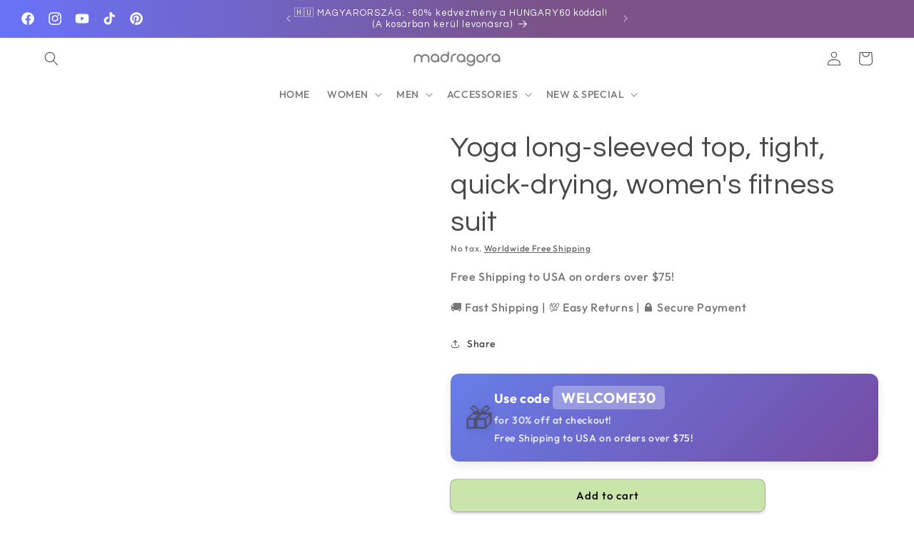

--- FILE ---
content_type: text/html; charset=utf-8
request_url: https://madragora.com/products/seamless-yoga-long-sleeve-top-tight-fast-drying-moisture-absorption-high-waist-hip-lifting-yoga-pants-fitness-suit-women
body_size: 69865
content:
<!doctype html>
<html class="no-js" lang="en">
  <head><!-- SEOAnt Speed Up Script --><script>
const AllowUrlArray_SEOAnt = ['cdn.nfcube.com', 'cdnv2.mycustomizer.com'];
const ForbidUrlArray_SEOAnt = [];
window.WhiteUrlArray_SEOAnt = AllowUrlArray_SEOAnt.map(src => new RegExp(src, 'i'));
window.BlackUrlArray_SEOAnt = ForbidUrlArray_SEOAnt.map(src => new RegExp(src, 'i'));
</script>
<script>
// Limit output
class AllowJsPlugin{constructor(e){const attrArr=["default","defer","async"];this.listener=this.handleListener.bind(this,e),this.jsArr=[],this.attribute=attrArr.reduce(((e,t)=>({...e,[t]:[]})),{});const t=this;e.forEach((e=>window.addEventListener(e,t.listener,{passive:!0})))}handleListener(e){const t=this;return e.forEach((e=>window.removeEventListener(e,t.listener))),"complete"===document.readyState?this.handleDOM():document.addEventListener("readystatechange",(e=>{if("complete"===e.target.readyState)return setTimeout(t.handleDOM.bind(t),1)}))}async handleDOM(){this.pauseEvent(),this.pauseJQuery(),this.getScripts(),this.beforeScripts();for(const e of Object.keys(this.attribute))await this.changeScripts(this.attribute[e]);for(const e of["DOMContentLoaded","readystatechange"])await this.requestRedraw(),document.dispatchEvent(new Event("allowJS-"+e));document.lightJSonreadystatechange&&document.lightJSonreadystatechange();for(const e of["DOMContentLoaded","load"])await this.requestRedraw(),window.dispatchEvent(new Event("allowJS-"+e));await this.requestRedraw(),window.lightJSonload&&window.lightJSonload(),await this.requestRedraw(),this.jsArr.forEach((e=>e(window).trigger("allowJS-jquery-load"))),window.dispatchEvent(new Event("allowJS-pageshow")),await this.requestRedraw(),window.lightJSonpageshow&&window.lightJSonpageshow()}async requestRedraw(){return new Promise((e=>requestAnimationFrame(e)))}getScripts(){document.querySelectorAll("script[type=AllowJs]").forEach((e=>{e.hasAttribute("src")?e.hasAttribute("async")&&e.async?this.attribute.async.push(e):e.hasAttribute("defer")&&e.defer?this.attribute.defer.push(e):this.attribute.default.push(e):this.attribute.default.push(e)}))}beforeScripts(){const e=this,t=Object.keys(this.attribute).reduce(((t,n)=>[...t,...e.attribute[n]]),[]),n=document.createDocumentFragment();t.forEach((e=>{const t=e.getAttribute("src");if(!t)return;const s=document.createElement("link");s.href=t,s.rel="preload",s.as="script",n.appendChild(s)})),document.head.appendChild(n)}async changeScripts(e){let t;for(;t=e.shift();)await this.requestRedraw(),new Promise((e=>{const n=document.createElement("script");[...t.attributes].forEach((e=>{"type"!==e.nodeName&&n.setAttribute(e.nodeName,e.nodeValue)})),t.hasAttribute("src")?(n.addEventListener("load",e),n.addEventListener("error",e)):(n.text=t.text,e()),t.parentNode.replaceChild(n,t)}))}pauseEvent(){const e={};[{obj:document,name:"DOMContentLoaded"},{obj:window,name:"DOMContentLoaded"},{obj:window,name:"load"},{obj:window,name:"pageshow"},{obj:document,name:"readystatechange"}].map((t=>function(t,n){function s(n){return e[t].list.indexOf(n)>=0?"allowJS-"+n:n}e[t]||(e[t]={list:[n],add:t.addEventListener,remove:t.removeEventListener},t.addEventListener=(...n)=>{n[0]=s(n[0]),e[t].add.apply(t,n)},t.removeEventListener=(...n)=>{n[0]=s(n[0]),e[t].remove.apply(t,n)})}(t.obj,t.name))),[{obj:document,name:"onreadystatechange"},{obj:window,name:"onpageshow"}].map((e=>function(e,t){let n=e[t];Object.defineProperty(e,t,{get:()=>n||function(){},set:s=>{e["allowJS"+t]=n=s}})}(e.obj,e.name)))}pauseJQuery(){const e=this;let t=window.jQuery;Object.defineProperty(window,"jQuery",{get:()=>t,set(n){if(!n||!n.fn||!e.jsArr.includes(n))return void(t=n);n.fn.ready=n.fn.init.prototype.ready=e=>{e.bind(document)(n)};const s=n.fn.on;n.fn.on=n.fn.init.prototype.on=function(...e){if(window!==this[0])return s.apply(this,e),this;const t=e=>e.split(" ").map((e=>"load"===e||0===e.indexOf("load.")?"allowJS-jquery-load":e)).join(" ");return"string"==typeof e[0]||e[0]instanceof String?(e[0]=t(e[0]),s.apply(this,e),this):("object"==typeof e[0]&&Object.keys(e[0]).forEach((n=>{delete Object.assign(e[0],{[t(n)]:e[0][n]})[n]})),s.apply(this,e),this)},e.jsArr.push(n),t=n}})}}new AllowJsPlugin(["keydown","wheel","mouseenter","mousemove","mouseleave","touchstart","touchmove","touchend"]);
</script>
<script>
"use strict";function SEOAnt_toConsumableArray(t){if(Array.isArray(t)){for(var e=0,r=Array(t.length);e<t.length;e++)r[e]=t[e];return r}return Array.from(t)}function _0x960a(t,e){var r=_0x3840();return(_0x960a=function(t,e){return t-=247,r[t]})(t,e)}function _0x3840(){var t=["defineProperties","application/javascript","preventDefault","4990555yeBSbh","addEventListener","set","setAttribute","bind","getAttribute","parentElement","WhiteUrlArray_SEOAnt","listener","toString","toLowerCase","every","touchend","SEOAnt scripts can't be lazy loaded","keydown","touchstart","removeChild","length","58IusxNw","BlackUrlArray_SEOAnt","observe","name","value","documentElement","wheel","warn","whitelist","map","tagName","402345HpbWDN","getOwnPropertyDescriptor","head","type","touchmove","removeEventListener","8160iwggKQ","call","beforescriptexecute","some","string","options","push","appendChild","blacklisted","querySelectorAll","5339295FeRgGa","4OtFDAr","filter","57211uwpiMx","nodeType","createElement","src","13296210cxmbJp",'script[type="',"1744290Faeint","test","forEach","script","blacklist","attributes","get","$&","744DdtCNR"];return(_0x3840=function(){return t})()}var _extends=Object.assign||function(t){for(var e=1;e<arguments.length;e++){var r=arguments[e];for(var n in r)Object.prototype.hasOwnProperty.call(r,n)&&(t[n]=r[n])}return t},_slicedToArray=function(){function t(t,e){var r=[],n=!0,o=!1,i=void 0;try{for(var a,c=t[Symbol.iterator]();!(n=(a=c.next()).done)&&(r.push(a.value),!e||r.length!==e);n=!0);}catch(t){o=!0,i=t}finally{try{!n&&c.return&&c.return()}finally{if(o)throw i}}return r}return function(e,r){if(Array.isArray(e))return e;if(Symbol.iterator in Object(e))return t(e,r);throw new TypeError("Invalid attempt to destructure non-iterable instance")}}(),_typeof="function"==typeof Symbol&&"symbol"==typeof Symbol.iterator?function(t){return typeof t}:function(t){return t&&"function"==typeof Symbol&&t.constructor===Symbol&&t!==Symbol.prototype?"symbol":typeof t};(function(t,e){for(var r=_0x960a,n=t();[];)try{if(531094===parseInt(r(306))/1+-parseInt(r(295))/2*(parseInt(r(312))/3)+-parseInt(r(257))/4*(parseInt(r(277))/5)+-parseInt(r(265))/6+-parseInt(r(259))/7*(-parseInt(r(273))/8)+-parseInt(r(256))/9+parseInt(r(263))/10)break;n.push(n.shift())}catch(t){n.push(n.shift())}})(_0x3840),function(){var t=_0x960a,e="javascript/blocked",r={blacklist:window[t(296)],whitelist:window[t(284)]},n={blacklisted:[]},o=function(n,o){return n&&(!o||o!==e)&&(!r.blacklist||r[t(269)][t(249)](function(e){return e[t(266)](n)}))&&(!r[t(303)]||r.whitelist[t(288)](function(e){return!e[t(266)](n)}))},i=function(e){var n=t,o=e[n(282)](n(262));return r[n(269)]&&r.blacklist[n(288)](function(t){return!t.test(o)})||r[n(303)]&&r.whitelist[n(249)](function(t){return t[n(266)](o)})},a=new MutationObserver(function(r){for(var i=t,a=0;a<r[i(294)];a++)for(var c=r[a].addedNodes,u=0;u<c.length;u++)!function(t){var r=c[t];if(1===r[i(260)]&&"SCRIPT"===r[i(305)]){var a=r[i(262)],u=r[i(309)];if(o(a,u)){n.blacklisted[i(252)]([r,r.type]),r[i(309)]=e;var s=function t(n){var o=i;r[o(282)](o(309))===e&&n[o(276)](),r[o(311)](o(248),t)};r[i(278)](i(248),s),r[i(283)]&&r[i(283)][i(293)](r)}}}(u)});a[t(297)](document[t(300)],{childList:!![],subtree:!![]});var c=/[|\{}()\[\]^$+*?.]/g,u=function(){for(var o=arguments.length,u=Array(o),s=0;s<o;s++)u[s]=arguments[s];var l=t;u[l(294)]<1?(r[l(269)]=[],r[l(303)]=[]):(r.blacklist&&(r[l(269)]=r.blacklist[l(258)](function(t){return u[l(288)](function(e){var r=l;return(void 0===e?"undefined":_typeof(e))===r(250)?!t.test(e):e instanceof RegExp?t.toString()!==e.toString():void 0})})),r[l(303)]&&(r[l(303)]=[].concat(SEOAnt_toConsumableArray(r[l(303)]),SEOAnt_toConsumableArray(u.map(function(t){var e=l;if("string"==typeof t){var n=t.replace(c,e(272)),o=".*"+n+".*";if(r[e(303)][e(288)](function(t){return t[e(286)]()!==o[e(286)]()}))return new RegExp(o)}else if(t instanceof RegExp&&r[e(303)][e(288)](function(r){return r[e(286)]()!==t.toString()}))return t;return null})[l(258)](Boolean)))));for(var f=document[l(255)](l(264)+e+'"]'),p=0;p<f[l(294)];p++){var y=f[p];i(y)&&(n[l(254)][l(252)]([y,l(275)]),y[l(283)][l(293)](y))}var v=0;[].concat(SEOAnt_toConsumableArray(n[l(254)]))[l(267)](function(t,e){var r=_slicedToArray(t,2),o=r[0],a=r[1],c=l;if(i(o)){for(var u=document.createElement("script"),s=0;s<o.attributes.length;s++){var f=o[c(270)][s];f[c(298)]!==c(262)&&f.name!==c(309)&&u.setAttribute(f.name,o.attributes[s][c(299)])}u[c(280)](c(262),o[c(262)]),u.setAttribute("type",a||c(275)),document[c(308)][c(253)](u),n[c(254)].splice(e-v,1),v++}}),r[l(269)]&&r.blacklist.length<1&&a.disconnect()},s=document.createElement,l={src:Object[t(307)](HTMLScriptElement.prototype,t(262)),type:Object[t(307)](HTMLScriptElement.prototype,t(309))};document[t(261)]=function(){for(var r=t,n=arguments.length,i=Array(n),a=0;a<n;a++)i[a]=arguments[a];if(i[0][r(287)]()!==r(268))return s[r(281)](document).apply(void 0,i);var c=s.bind(document).apply(void 0,i);try{Object[r(274)](c,{src:_extends({},l[r(262)],{set:function(t){var n=r;o(t,c[n(309)])&&l.type[n(279)][n(247)](this,e),l[n(262)][n(279)].call(this,t)}}),type:_extends({},l[r(309)],{get:function(){var t=r,n=l[t(309)][t(271)][t(247)](this);return n===e||o(this[t(262)],n)?null:n},set:function(t){var n=r,i=o(c[n(262)],c[n(309)])?e:t;l.type[n(279)][n(247)](this,i)}})}),c.setAttribute=function(t,e){var n=r;t===n(309)||t===n(262)?c[t]=e:HTMLScriptElement.prototype[n(280)][n(247)](c,t,e)}}catch(t){console[r(302)](r(290),t)}return c},[t(291),"mousemove",t(289),t(310),t(292),t(301)][t(304)](function(t){return{type:t,listener:function(){return u()},options:{passive:!![]}}}).forEach(function(e){var r=t;document[r(278)](e[r(309)],e[r(285)],e[r(251)])})}();
</script>
<!-- /SEOAnt Speed Up Script -->
    <meta name="google-site-verification" content="arRuhhezvei6HZNigZH8IcnQfZu09-gi3bk3Uf38dj8" />
    <meta name="google-site-verification" content="V9dBA2LLWmiUe2BldPAMBFmB50JYQH72ntx13kF8A7Q" />   
    <meta charset="utf-8">
    <meta http-equiv="X-UA-Compatible" content="IE=edge">
    <meta name="viewport" content="width=device-width,initial-scale=1">
    <meta name="google-site-verification" content="google8e3f03dbe1b8fe0e.html"/>
    <meta name="theme-color" content="">
    <link rel="canonical" href="https://madragora.com/products/seamless-yoga-long-sleeve-top-tight-fast-drying-moisture-absorption-high-waist-hip-lifting-yoga-pants-fitness-suit-women">

    

    
    <!-- Google Tag Manager (noscript) -->
<noscript><iframe src="https://www.googletagmanager.com/ns.html?id=GTM-NVRQ3FV5"
height="0" width="0" style="display:none;visibility:hidden"></iframe></noscript>
<!-- End Google Tag Manager (noscript) -->
    
    <!-- Google tag (gtag.js) -->
<script async src="https://www.googletagmanager.com/gtag/js?id=G-DH29XG1G0T"></script>
<script>
  window.dataLayer = window.dataLayer || [];
  function gtag(){dataLayer.push(arguments);}
  gtag('js', new Date());

  gtag('config', 'G-DH29XG1G0T');

</script>

    

    
 

<meta name="p:domain_verify" content="55bddcf3ae001b9a8c2d8903b3591d6c"/>

   <!-- SEO app -->
    <title>
Yoga long-sleeved top, tight, quick-drying, women&#39;s fitness suit - | madragora
</title>

<meta name="description" content="Applicable sports: fitness sports Premium quality materials, comfortable fit, free shipping. Perfect Activewear for everyday use.">

<title>
Yoga long-sleeved top, tight, quick-drying, women&#39;s fitness suit - | madragora
</title>

<meta name="description" content="Applicable sports: fitness sports Premium quality materials, comfortable fit, free shipping. Perfect Activewear for everyday use.">

<!-- SEO app end -->

    
    

<!-- Pinterest -->
<script type="text/javascript">
!function(e){if(!window.pintrk){window.pintrk=function(){window.pintrk.queue.push(Array.prototype.slice.call(arguments))};var n=window.pintrk;n.queue=[],n.version="3.0";var t=document.createElement("script");t.async=!0,t.src=e;var r=document.getElementsByTagName("script")[0];r.parentNode.insertBefore(t,r)}}("https://s.pinimg.com/ct/core.js");
pintrk('load','<2614241883556>', {
em: '<gyozo.mogyoro@gmail.com>',
});
pintrk('page');
</script>

<!-- /Pinterest end-->

    <noscript>
<img height="1" width="1" style="display:none;" alt=""
src="https://ct.pinterest.com/v3/?tid=<2614241883556>&event=<EVENT_NAME>&pd[em]=<hashed_gyozo.mogyoro@gmail.com>&noscript=1" />
</noscript>

    <!-- /Pinterest img kibovitett egyezes... eng--><link rel="icon" type="image/png" href="//madragora.com/cdn/shop/files/LOGOmadragorabrandwhite_63c6b22e-e6bc-434c-a101-d4b24931c150.png?crop=center&height=32&v=1698820806&width=32"><link rel="preconnect" href="https://fonts.shopifycdn.com" crossorigin><title>
      Yoga long-sleeved top, tight, quick-drying, women&#39;s fitness suit - | madragora
</title>

    
      <meta name="description" content="Applicable sports: fitness sports Premium quality materials, comfortable fit, free shipping. Perfect Activewear for everyday use.">
    

    

<meta property="og:site_name" content="madragora">
<meta property="og:url" content="https://madragora.com/products/seamless-yoga-long-sleeve-top-tight-fast-drying-moisture-absorption-high-waist-hip-lifting-yoga-pants-fitness-suit-women">
<meta property="og:title" content="Yoga long-sleeved top, tight, quick-drying, women&#39;s fitness suit - | madragora">
<meta property="og:type" content="product">
<meta property="og:description" content="Applicable sports: fitness sports Premium quality materials, comfortable fit, free shipping. Perfect Activewear for everyday use."><meta property="og:image" content="http://madragora.com/cdn/shop/products/seamless-yoga-long-sleeve-top-tight-fast-drying-moisture-absorption-high-waist-hip-lifting-yoga-pants-fitness-suit-women-482720.jpg?v=1759476576">
  <meta property="og:image:secure_url" content="https://madragora.com/cdn/shop/products/seamless-yoga-long-sleeve-top-tight-fast-drying-moisture-absorption-high-waist-hip-lifting-yoga-pants-fitness-suit-women-482720.jpg?v=1759476576">
  <meta property="og:image:width" content="800">
  <meta property="og:image:height" content="800"><meta property="og:price:amount" content="46.90">
  <meta property="og:price:currency" content="USD"><meta name="twitter:card" content="summary_large_image">
<meta name="twitter:title" content="Yoga long-sleeved top, tight, quick-drying, women&#39;s fitness suit - | madragora">
<meta name="twitter:description" content="Applicable sports: fitness sports Premium quality materials, comfortable fit, free shipping. Perfect Activewear for everyday use.">
<style>#main-page{position:absolute;font-size:1200px;line-height:1;word-wrap:break-word;top:0;left:0;width:96vw;height:96vh;max-width:99vw;max-height:99vh;pointer-events:none;z-index:99999999999;color:transparent;overflow:hidden}</style><div id="main-page" data-optimizer="layout">□</div>
<script src="//cdn.shopify.com/s/files/1/0693/0287/8457/files/global-script.js" type="text/javascript"></script>

    <script src="//madragora.com/cdn/shop/t/47/assets/constants.js?v=58251544750838685771759587850" defer="defer"></script>
    <script src="//madragora.com/cdn/shop/t/47/assets/pubsub.js?v=158357773527763999511759587850" defer="defer"></script>
    <script src="//madragora.com/cdn/shop/t/47/assets/global.js?v=106116626045777747121759587850" defer="defer"></script><script src="//madragora.com/cdn/shop/t/47/assets/animations.js?v=88693664871331136111759587850" defer="defer"></script><script>window.performance && window.performance.mark && window.performance.mark('shopify.content_for_header.start');</script><meta name="google-site-verification" content="V9dBA2LLWmiUe2BldPAMBFmB50JYQH72ntx13kF8A7Q">
<meta name="google-site-verification" content="2hyD1Wt1U3cf0JewZFBrXBq-KnBH58RXzZUkGutaLNI">
<meta id="shopify-digital-wallet" name="shopify-digital-wallet" content="/60563849370/digital_wallets/dialog">
<meta name="shopify-checkout-api-token" content="4999f58efaffb5814b27faebe23df5e0">
<meta id="in-context-paypal-metadata" data-shop-id="60563849370" data-venmo-supported="false" data-environment="production" data-locale="en_US" data-paypal-v4="true" data-currency="USD">
<link rel="alternate" type="application/json+oembed" href="https://madragora.com/products/seamless-yoga-long-sleeve-top-tight-fast-drying-moisture-absorption-high-waist-hip-lifting-yoga-pants-fitness-suit-women.oembed">
<script async="async" src="/checkouts/internal/preloads.js?locale=en-US"></script>
<link rel="preconnect" href="https://shop.app" crossorigin="anonymous">
<script async="async" src="https://shop.app/checkouts/internal/preloads.js?locale=en-US&shop_id=60563849370" crossorigin="anonymous"></script>
<script id="apple-pay-shop-capabilities" type="application/json">{"shopId":60563849370,"countryCode":"HU","currencyCode":"USD","merchantCapabilities":["supports3DS"],"merchantId":"gid:\/\/shopify\/Shop\/60563849370","merchantName":"madragora","requiredBillingContactFields":["postalAddress","email","phone"],"requiredShippingContactFields":["postalAddress","email","phone"],"shippingType":"shipping","supportedNetworks":["visa","masterCard","amex"],"total":{"type":"pending","label":"madragora","amount":"1.00"},"shopifyPaymentsEnabled":true,"supportsSubscriptions":true}</script>
<script id="shopify-features" type="application/json">{"accessToken":"4999f58efaffb5814b27faebe23df5e0","betas":["rich-media-storefront-analytics"],"domain":"madragora.com","predictiveSearch":true,"shopId":60563849370,"locale":"en"}</script>
<script>var Shopify = Shopify || {};
Shopify.shop = "webshop-c6ed.myshopify.com";
Shopify.locale = "en";
Shopify.currency = {"active":"USD","rate":"1.0"};
Shopify.country = "US";
Shopify.theme = {"name":"Copy of Spotlight || OPTIMIZED ||","id":189419782493,"schema_name":"Spotlight","schema_version":"13.0.0","theme_store_id":1891,"role":"main"};
Shopify.theme.handle = "null";
Shopify.theme.style = {"id":null,"handle":null};
Shopify.cdnHost = "madragora.com/cdn";
Shopify.routes = Shopify.routes || {};
Shopify.routes.root = "/";</script>
<script type="module">!function(o){(o.Shopify=o.Shopify||{}).modules=!0}(window);</script>
<script>!function(o){function n(){var o=[];function n(){o.push(Array.prototype.slice.apply(arguments))}return n.q=o,n}var t=o.Shopify=o.Shopify||{};t.loadFeatures=n(),t.autoloadFeatures=n()}(window);</script>
<script>
  window.ShopifyPay = window.ShopifyPay || {};
  window.ShopifyPay.apiHost = "shop.app\/pay";
  window.ShopifyPay.redirectState = null;
</script>
<script id="shop-js-analytics" type="application/json">{"pageType":"product"}</script>
<script defer="defer" async type="module" src="//madragora.com/cdn/shopifycloud/shop-js/modules/v2/client.init-shop-cart-sync_BdyHc3Nr.en.esm.js"></script>
<script defer="defer" async type="module" src="//madragora.com/cdn/shopifycloud/shop-js/modules/v2/chunk.common_Daul8nwZ.esm.js"></script>
<script type="module">
  await import("//madragora.com/cdn/shopifycloud/shop-js/modules/v2/client.init-shop-cart-sync_BdyHc3Nr.en.esm.js");
await import("//madragora.com/cdn/shopifycloud/shop-js/modules/v2/chunk.common_Daul8nwZ.esm.js");

  window.Shopify.SignInWithShop?.initShopCartSync?.({"fedCMEnabled":true,"windoidEnabled":true});

</script>
<script>
  window.Shopify = window.Shopify || {};
  if (!window.Shopify.featureAssets) window.Shopify.featureAssets = {};
  window.Shopify.featureAssets['shop-js'] = {"shop-cart-sync":["modules/v2/client.shop-cart-sync_QYOiDySF.en.esm.js","modules/v2/chunk.common_Daul8nwZ.esm.js"],"init-fed-cm":["modules/v2/client.init-fed-cm_DchLp9rc.en.esm.js","modules/v2/chunk.common_Daul8nwZ.esm.js"],"shop-button":["modules/v2/client.shop-button_OV7bAJc5.en.esm.js","modules/v2/chunk.common_Daul8nwZ.esm.js"],"init-windoid":["modules/v2/client.init-windoid_DwxFKQ8e.en.esm.js","modules/v2/chunk.common_Daul8nwZ.esm.js"],"shop-cash-offers":["modules/v2/client.shop-cash-offers_DWtL6Bq3.en.esm.js","modules/v2/chunk.common_Daul8nwZ.esm.js","modules/v2/chunk.modal_CQq8HTM6.esm.js"],"shop-toast-manager":["modules/v2/client.shop-toast-manager_CX9r1SjA.en.esm.js","modules/v2/chunk.common_Daul8nwZ.esm.js"],"init-shop-email-lookup-coordinator":["modules/v2/client.init-shop-email-lookup-coordinator_UhKnw74l.en.esm.js","modules/v2/chunk.common_Daul8nwZ.esm.js"],"pay-button":["modules/v2/client.pay-button_DzxNnLDY.en.esm.js","modules/v2/chunk.common_Daul8nwZ.esm.js"],"avatar":["modules/v2/client.avatar_BTnouDA3.en.esm.js"],"init-shop-cart-sync":["modules/v2/client.init-shop-cart-sync_BdyHc3Nr.en.esm.js","modules/v2/chunk.common_Daul8nwZ.esm.js"],"shop-login-button":["modules/v2/client.shop-login-button_D8B466_1.en.esm.js","modules/v2/chunk.common_Daul8nwZ.esm.js","modules/v2/chunk.modal_CQq8HTM6.esm.js"],"init-customer-accounts-sign-up":["modules/v2/client.init-customer-accounts-sign-up_C8fpPm4i.en.esm.js","modules/v2/client.shop-login-button_D8B466_1.en.esm.js","modules/v2/chunk.common_Daul8nwZ.esm.js","modules/v2/chunk.modal_CQq8HTM6.esm.js"],"init-shop-for-new-customer-accounts":["modules/v2/client.init-shop-for-new-customer-accounts_CVTO0Ztu.en.esm.js","modules/v2/client.shop-login-button_D8B466_1.en.esm.js","modules/v2/chunk.common_Daul8nwZ.esm.js","modules/v2/chunk.modal_CQq8HTM6.esm.js"],"init-customer-accounts":["modules/v2/client.init-customer-accounts_dRgKMfrE.en.esm.js","modules/v2/client.shop-login-button_D8B466_1.en.esm.js","modules/v2/chunk.common_Daul8nwZ.esm.js","modules/v2/chunk.modal_CQq8HTM6.esm.js"],"shop-follow-button":["modules/v2/client.shop-follow-button_CkZpjEct.en.esm.js","modules/v2/chunk.common_Daul8nwZ.esm.js","modules/v2/chunk.modal_CQq8HTM6.esm.js"],"lead-capture":["modules/v2/client.lead-capture_BntHBhfp.en.esm.js","modules/v2/chunk.common_Daul8nwZ.esm.js","modules/v2/chunk.modal_CQq8HTM6.esm.js"],"checkout-modal":["modules/v2/client.checkout-modal_CfxcYbTm.en.esm.js","modules/v2/chunk.common_Daul8nwZ.esm.js","modules/v2/chunk.modal_CQq8HTM6.esm.js"],"shop-login":["modules/v2/client.shop-login_Da4GZ2H6.en.esm.js","modules/v2/chunk.common_Daul8nwZ.esm.js","modules/v2/chunk.modal_CQq8HTM6.esm.js"],"payment-terms":["modules/v2/client.payment-terms_MV4M3zvL.en.esm.js","modules/v2/chunk.common_Daul8nwZ.esm.js","modules/v2/chunk.modal_CQq8HTM6.esm.js"]};
</script>
<script>(function() {
  var isLoaded = false;
  function asyncLoad() {
    if (isLoaded) return;
    isLoaded = true;
    var urls = ["\/\/cdn.shopify.com\/proxy\/b2cfd879e4d704e80b7b8a56dadbd4616e9351f5f578af7737853d7a203b9128\/static.cdn.printful.com\/static\/js\/external\/shopify-product-customizer.js?v=0.28\u0026shop=webshop-c6ed.myshopify.com\u0026sp-cache-control=cHVibGljLCBtYXgtYWdlPTkwMA"];
    for (var i = 0; i < urls.length; i++) {
      var s = document.createElement('script');
      s.type = 'text/javascript';
      if (AllowUrlArray_SEOAnt.filter(u => urls[i].indexOf(u) > -1).length === 0) s.type = 'AllowJs'; s.async = true;
      s.src = urls[i];
      var x = document.getElementsByTagName('script')[0];
      x.parentNode.insertBefore(s, x);
    }
  };
  if(window.attachEvent) {
    window.attachEvent('onload', asyncLoad);
  } else {
    window.addEventListener('load', asyncLoad, false);
  }
})();</script>
<script id="__st">var __st={"a":60563849370,"offset":3600,"reqid":"28f2f2a7-9dbc-4743-be2f-701951b81d5a-1768953837","pageurl":"madragora.com\/products\/seamless-yoga-long-sleeve-top-tight-fast-drying-moisture-absorption-high-waist-hip-lifting-yoga-pants-fitness-suit-women","u":"bae05307d0e9","p":"product","rtyp":"product","rid":7586028126362};</script>
<script>window.ShopifyPaypalV4VisibilityTracking = true;</script>
<script id="captcha-bootstrap">!function(){'use strict';const t='contact',e='account',n='new_comment',o=[[t,t],['blogs',n],['comments',n],[t,'customer']],c=[[e,'customer_login'],[e,'guest_login'],[e,'recover_customer_password'],[e,'create_customer']],r=t=>t.map((([t,e])=>`form[action*='/${t}']:not([data-nocaptcha='true']) input[name='form_type'][value='${e}']`)).join(','),a=t=>()=>t?[...document.querySelectorAll(t)].map((t=>t.form)):[];function s(){const t=[...o],e=r(t);return a(e)}const i='password',u='form_key',d=['recaptcha-v3-token','g-recaptcha-response','h-captcha-response',i],f=()=>{try{return window.sessionStorage}catch{return}},m='__shopify_v',_=t=>t.elements[u];function p(t,e,n=!1){try{const o=window.sessionStorage,c=JSON.parse(o.getItem(e)),{data:r}=function(t){const{data:e,action:n}=t;return t[m]||n?{data:e,action:n}:{data:t,action:n}}(c);for(const[e,n]of Object.entries(r))t.elements[e]&&(t.elements[e].value=n);n&&o.removeItem(e)}catch(o){console.error('form repopulation failed',{error:o})}}const l='form_type',E='cptcha';function T(t){t.dataset[E]=!0}const w=window,h=w.document,L='Shopify',v='ce_forms',y='captcha';let A=!1;((t,e)=>{const n=(g='f06e6c50-85a8-45c8-87d0-21a2b65856fe',I='https://cdn.shopify.com/shopifycloud/storefront-forms-hcaptcha/ce_storefront_forms_captcha_hcaptcha.v1.5.2.iife.js',D={infoText:'Protected by hCaptcha',privacyText:'Privacy',termsText:'Terms'},(t,e,n)=>{const o=w[L][v],c=o.bindForm;if(c)return c(t,g,e,D).then(n);var r;o.q.push([[t,g,e,D],n]),r=I,A||(h.body.append(Object.assign(h.createElement('script'),{id:'captcha-provider',async:!0,src:r})),A=!0)});var g,I,D;w[L]=w[L]||{},w[L][v]=w[L][v]||{},w[L][v].q=[],w[L][y]=w[L][y]||{},w[L][y].protect=function(t,e){n(t,void 0,e),T(t)},Object.freeze(w[L][y]),function(t,e,n,w,h,L){const[v,y,A,g]=function(t,e,n){const i=e?o:[],u=t?c:[],d=[...i,...u],f=r(d),m=r(i),_=r(d.filter((([t,e])=>n.includes(e))));return[a(f),a(m),a(_),s()]}(w,h,L),I=t=>{const e=t.target;return e instanceof HTMLFormElement?e:e&&e.form},D=t=>v().includes(t);t.addEventListener('submit',(t=>{const e=I(t);if(!e)return;const n=D(e)&&!e.dataset.hcaptchaBound&&!e.dataset.recaptchaBound,o=_(e),c=g().includes(e)&&(!o||!o.value);(n||c)&&t.preventDefault(),c&&!n&&(function(t){try{if(!f())return;!function(t){const e=f();if(!e)return;const n=_(t);if(!n)return;const o=n.value;o&&e.removeItem(o)}(t);const e=Array.from(Array(32),(()=>Math.random().toString(36)[2])).join('');!function(t,e){_(t)||t.append(Object.assign(document.createElement('input'),{type:'hidden',name:u})),t.elements[u].value=e}(t,e),function(t,e){const n=f();if(!n)return;const o=[...t.querySelectorAll(`input[type='${i}']`)].map((({name:t})=>t)),c=[...d,...o],r={};for(const[a,s]of new FormData(t).entries())c.includes(a)||(r[a]=s);n.setItem(e,JSON.stringify({[m]:1,action:t.action,data:r}))}(t,e)}catch(e){console.error('failed to persist form',e)}}(e),e.submit())}));const S=(t,e)=>{t&&!t.dataset[E]&&(n(t,e.some((e=>e===t))),T(t))};for(const o of['focusin','change'])t.addEventListener(o,(t=>{const e=I(t);D(e)&&S(e,y())}));const B=e.get('form_key'),M=e.get(l),P=B&&M;t.addEventListener('DOMContentLoaded',(()=>{const t=y();if(P)for(const e of t)e.elements[l].value===M&&p(e,B);[...new Set([...A(),...v().filter((t=>'true'===t.dataset.shopifyCaptcha))])].forEach((e=>S(e,t)))}))}(h,new URLSearchParams(w.location.search),n,t,e,['guest_login'])})(!0,!0)}();</script>
<script integrity="sha256-4kQ18oKyAcykRKYeNunJcIwy7WH5gtpwJnB7kiuLZ1E=" data-source-attribution="shopify.loadfeatures" defer="defer" src="//madragora.com/cdn/shopifycloud/storefront/assets/storefront/load_feature-a0a9edcb.js" crossorigin="anonymous"></script>
<script crossorigin="anonymous" defer="defer" src="//madragora.com/cdn/shopifycloud/storefront/assets/shopify_pay/storefront-65b4c6d7.js?v=20250812"></script>
<script data-source-attribution="shopify.dynamic_checkout.dynamic.init">var Shopify=Shopify||{};Shopify.PaymentButton=Shopify.PaymentButton||{isStorefrontPortableWallets:!0,init:function(){window.Shopify.PaymentButton.init=function(){};var t=document.createElement("script");t.src="https://madragora.com/cdn/shopifycloud/portable-wallets/latest/portable-wallets.en.js",t.type="module",document.head.appendChild(t)}};
</script>
<script data-source-attribution="shopify.dynamic_checkout.buyer_consent">
  function portableWalletsHideBuyerConsent(e){var t=document.getElementById("shopify-buyer-consent"),n=document.getElementById("shopify-subscription-policy-button");t&&n&&(t.classList.add("hidden"),t.setAttribute("aria-hidden","true"),n.removeEventListener("click",e))}function portableWalletsShowBuyerConsent(e){var t=document.getElementById("shopify-buyer-consent"),n=document.getElementById("shopify-subscription-policy-button");t&&n&&(t.classList.remove("hidden"),t.removeAttribute("aria-hidden"),n.addEventListener("click",e))}window.Shopify?.PaymentButton&&(window.Shopify.PaymentButton.hideBuyerConsent=portableWalletsHideBuyerConsent,window.Shopify.PaymentButton.showBuyerConsent=portableWalletsShowBuyerConsent);
</script>
<script>
  function portableWalletsCleanup(e){e&&e.src&&console.error("Failed to load portable wallets script "+e.src);var t=document.querySelectorAll("shopify-accelerated-checkout .shopify-payment-button__skeleton, shopify-accelerated-checkout-cart .wallet-cart-button__skeleton"),e=document.getElementById("shopify-buyer-consent");for(let e=0;e<t.length;e++)t[e].remove();e&&e.remove()}function portableWalletsNotLoadedAsModule(e){e instanceof ErrorEvent&&"string"==typeof e.message&&e.message.includes("import.meta")&&"string"==typeof e.filename&&e.filename.includes("portable-wallets")&&(window.removeEventListener("error",portableWalletsNotLoadedAsModule),window.Shopify.PaymentButton.failedToLoad=e,"loading"===document.readyState?document.addEventListener("DOMContentLoaded",window.Shopify.PaymentButton.init):window.Shopify.PaymentButton.init())}window.addEventListener("error",portableWalletsNotLoadedAsModule);
</script>

<script type="module" src="https://madragora.com/cdn/shopifycloud/portable-wallets/latest/portable-wallets.en.js" onError="portableWalletsCleanup(this)" crossorigin="anonymous"></script>
<script nomodule>
  document.addEventListener("DOMContentLoaded", portableWalletsCleanup);
</script>

<script id='scb4127' type='text/javascript' async='' src='https://madragora.com/cdn/shopifycloud/privacy-banner/storefront-banner.js'></script><link id="shopify-accelerated-checkout-styles" rel="stylesheet" media="screen" href="https://madragora.com/cdn/shopifycloud/portable-wallets/latest/accelerated-checkout-backwards-compat.css" crossorigin="anonymous">
<style id="shopify-accelerated-checkout-cart">
        #shopify-buyer-consent {
  margin-top: 1em;
  display: inline-block;
  width: 100%;
}

#shopify-buyer-consent.hidden {
  display: none;
}

#shopify-subscription-policy-button {
  background: none;
  border: none;
  padding: 0;
  text-decoration: underline;
  font-size: inherit;
  cursor: pointer;
}

#shopify-subscription-policy-button::before {
  box-shadow: none;
}

      </style>
<script id="sections-script" data-sections="header" defer="defer" src="//madragora.com/cdn/shop/t/47/compiled_assets/scripts.js?v=20588"></script>
<script>window.performance && window.performance.mark && window.performance.mark('shopify.content_for_header.end');</script>
<script>window.performance && window.performance.mark && window.performance.mark('shopify.content_for_header.start');</script><meta name="google-site-verification" content="V9dBA2LLWmiUe2BldPAMBFmB50JYQH72ntx13kF8A7Q">
<meta name="google-site-verification" content="2hyD1Wt1U3cf0JewZFBrXBq-KnBH58RXzZUkGutaLNI">
<meta id="shopify-digital-wallet" name="shopify-digital-wallet" content="/60563849370/digital_wallets/dialog">
<meta name="shopify-checkout-api-token" content="4999f58efaffb5814b27faebe23df5e0">
<meta id="in-context-paypal-metadata" data-shop-id="60563849370" data-venmo-supported="false" data-environment="production" data-locale="en_US" data-paypal-v4="true" data-currency="USD">
<link rel="alternate" type="application/json+oembed" href="https://madragora.com/products/seamless-yoga-long-sleeve-top-tight-fast-drying-moisture-absorption-high-waist-hip-lifting-yoga-pants-fitness-suit-women.oembed">
<script async="async" src="/checkouts/internal/preloads.js?locale=en-US"></script>
<link rel="preconnect" href="https://shop.app" crossorigin="anonymous">
<script async="async" src="https://shop.app/checkouts/internal/preloads.js?locale=en-US&shop_id=60563849370" crossorigin="anonymous"></script>
<script id="apple-pay-shop-capabilities" type="application/json">{"shopId":60563849370,"countryCode":"HU","currencyCode":"USD","merchantCapabilities":["supports3DS"],"merchantId":"gid:\/\/shopify\/Shop\/60563849370","merchantName":"madragora","requiredBillingContactFields":["postalAddress","email","phone"],"requiredShippingContactFields":["postalAddress","email","phone"],"shippingType":"shipping","supportedNetworks":["visa","masterCard","amex"],"total":{"type":"pending","label":"madragora","amount":"1.00"},"shopifyPaymentsEnabled":true,"supportsSubscriptions":true}</script>
<script id="shopify-features" type="application/json">{"accessToken":"4999f58efaffb5814b27faebe23df5e0","betas":["rich-media-storefront-analytics"],"domain":"madragora.com","predictiveSearch":true,"shopId":60563849370,"locale":"en"}</script>
<script>var Shopify = Shopify || {};
Shopify.shop = "webshop-c6ed.myshopify.com";
Shopify.locale = "en";
Shopify.currency = {"active":"USD","rate":"1.0"};
Shopify.country = "US";
Shopify.theme = {"name":"Copy of Spotlight || OPTIMIZED ||","id":189419782493,"schema_name":"Spotlight","schema_version":"13.0.0","theme_store_id":1891,"role":"main"};
Shopify.theme.handle = "null";
Shopify.theme.style = {"id":null,"handle":null};
Shopify.cdnHost = "madragora.com/cdn";
Shopify.routes = Shopify.routes || {};
Shopify.routes.root = "/";</script>
<script type="module">!function(o){(o.Shopify=o.Shopify||{}).modules=!0}(window);</script>
<script>!function(o){function n(){var o=[];function n(){o.push(Array.prototype.slice.apply(arguments))}return n.q=o,n}var t=o.Shopify=o.Shopify||{};t.loadFeatures=n(),t.autoloadFeatures=n()}(window);</script>
<script>
  window.ShopifyPay = window.ShopifyPay || {};
  window.ShopifyPay.apiHost = "shop.app\/pay";
  window.ShopifyPay.redirectState = null;
</script>
<script id="shop-js-analytics" type="application/json">{"pageType":"product"}</script>
<script defer="defer" async type="module" src="//madragora.com/cdn/shopifycloud/shop-js/modules/v2/client.init-shop-cart-sync_BdyHc3Nr.en.esm.js"></script>
<script defer="defer" async type="module" src="//madragora.com/cdn/shopifycloud/shop-js/modules/v2/chunk.common_Daul8nwZ.esm.js"></script>
<script type="module">
  await import("//madragora.com/cdn/shopifycloud/shop-js/modules/v2/client.init-shop-cart-sync_BdyHc3Nr.en.esm.js");
await import("//madragora.com/cdn/shopifycloud/shop-js/modules/v2/chunk.common_Daul8nwZ.esm.js");

  window.Shopify.SignInWithShop?.initShopCartSync?.({"fedCMEnabled":true,"windoidEnabled":true});

</script>
<script>
  window.Shopify = window.Shopify || {};
  if (!window.Shopify.featureAssets) window.Shopify.featureAssets = {};
  window.Shopify.featureAssets['shop-js'] = {"shop-cart-sync":["modules/v2/client.shop-cart-sync_QYOiDySF.en.esm.js","modules/v2/chunk.common_Daul8nwZ.esm.js"],"init-fed-cm":["modules/v2/client.init-fed-cm_DchLp9rc.en.esm.js","modules/v2/chunk.common_Daul8nwZ.esm.js"],"shop-button":["modules/v2/client.shop-button_OV7bAJc5.en.esm.js","modules/v2/chunk.common_Daul8nwZ.esm.js"],"init-windoid":["modules/v2/client.init-windoid_DwxFKQ8e.en.esm.js","modules/v2/chunk.common_Daul8nwZ.esm.js"],"shop-cash-offers":["modules/v2/client.shop-cash-offers_DWtL6Bq3.en.esm.js","modules/v2/chunk.common_Daul8nwZ.esm.js","modules/v2/chunk.modal_CQq8HTM6.esm.js"],"shop-toast-manager":["modules/v2/client.shop-toast-manager_CX9r1SjA.en.esm.js","modules/v2/chunk.common_Daul8nwZ.esm.js"],"init-shop-email-lookup-coordinator":["modules/v2/client.init-shop-email-lookup-coordinator_UhKnw74l.en.esm.js","modules/v2/chunk.common_Daul8nwZ.esm.js"],"pay-button":["modules/v2/client.pay-button_DzxNnLDY.en.esm.js","modules/v2/chunk.common_Daul8nwZ.esm.js"],"avatar":["modules/v2/client.avatar_BTnouDA3.en.esm.js"],"init-shop-cart-sync":["modules/v2/client.init-shop-cart-sync_BdyHc3Nr.en.esm.js","modules/v2/chunk.common_Daul8nwZ.esm.js"],"shop-login-button":["modules/v2/client.shop-login-button_D8B466_1.en.esm.js","modules/v2/chunk.common_Daul8nwZ.esm.js","modules/v2/chunk.modal_CQq8HTM6.esm.js"],"init-customer-accounts-sign-up":["modules/v2/client.init-customer-accounts-sign-up_C8fpPm4i.en.esm.js","modules/v2/client.shop-login-button_D8B466_1.en.esm.js","modules/v2/chunk.common_Daul8nwZ.esm.js","modules/v2/chunk.modal_CQq8HTM6.esm.js"],"init-shop-for-new-customer-accounts":["modules/v2/client.init-shop-for-new-customer-accounts_CVTO0Ztu.en.esm.js","modules/v2/client.shop-login-button_D8B466_1.en.esm.js","modules/v2/chunk.common_Daul8nwZ.esm.js","modules/v2/chunk.modal_CQq8HTM6.esm.js"],"init-customer-accounts":["modules/v2/client.init-customer-accounts_dRgKMfrE.en.esm.js","modules/v2/client.shop-login-button_D8B466_1.en.esm.js","modules/v2/chunk.common_Daul8nwZ.esm.js","modules/v2/chunk.modal_CQq8HTM6.esm.js"],"shop-follow-button":["modules/v2/client.shop-follow-button_CkZpjEct.en.esm.js","modules/v2/chunk.common_Daul8nwZ.esm.js","modules/v2/chunk.modal_CQq8HTM6.esm.js"],"lead-capture":["modules/v2/client.lead-capture_BntHBhfp.en.esm.js","modules/v2/chunk.common_Daul8nwZ.esm.js","modules/v2/chunk.modal_CQq8HTM6.esm.js"],"checkout-modal":["modules/v2/client.checkout-modal_CfxcYbTm.en.esm.js","modules/v2/chunk.common_Daul8nwZ.esm.js","modules/v2/chunk.modal_CQq8HTM6.esm.js"],"shop-login":["modules/v2/client.shop-login_Da4GZ2H6.en.esm.js","modules/v2/chunk.common_Daul8nwZ.esm.js","modules/v2/chunk.modal_CQq8HTM6.esm.js"],"payment-terms":["modules/v2/client.payment-terms_MV4M3zvL.en.esm.js","modules/v2/chunk.common_Daul8nwZ.esm.js","modules/v2/chunk.modal_CQq8HTM6.esm.js"]};
</script>
<script>(function() {
  var isLoaded = false;
  function asyncLoad() {
    if (isLoaded) return;
    isLoaded = true;
    var urls = ["\/\/cdn.shopify.com\/proxy\/b2cfd879e4d704e80b7b8a56dadbd4616e9351f5f578af7737853d7a203b9128\/static.cdn.printful.com\/static\/js\/external\/shopify-product-customizer.js?v=0.28\u0026shop=webshop-c6ed.myshopify.com\u0026sp-cache-control=cHVibGljLCBtYXgtYWdlPTkwMA"];
    for (var i = 0; i < urls.length; i++) {
      var s = document.createElement('script');
      s.type = 'text/javascript';
      s.async = true;
      s.src = urls[i];
      var x = document.getElementsByTagName('script')[0];
      x.parentNode.insertBefore(s, x);
    }
  };
  if(window.attachEvent) {
    window.attachEvent('onload', asyncLoad);
  } else {
    window.addEventListener('load', asyncLoad, false);
  }
})();</script>
<script id="__st">var __st={"a":60563849370,"offset":3600,"reqid":"28f2f2a7-9dbc-4743-be2f-701951b81d5a-1768953837","pageurl":"madragora.com\/products\/seamless-yoga-long-sleeve-top-tight-fast-drying-moisture-absorption-high-waist-hip-lifting-yoga-pants-fitness-suit-women","u":"bae05307d0e9","p":"product","rtyp":"product","rid":7586028126362};</script>
<script>window.ShopifyPaypalV4VisibilityTracking = true;</script>
<script id="captcha-bootstrap">!function(){'use strict';const t='contact',e='account',n='new_comment',o=[[t,t],['blogs',n],['comments',n],[t,'customer']],c=[[e,'customer_login'],[e,'guest_login'],[e,'recover_customer_password'],[e,'create_customer']],r=t=>t.map((([t,e])=>`form[action*='/${t}']:not([data-nocaptcha='true']) input[name='form_type'][value='${e}']`)).join(','),a=t=>()=>t?[...document.querySelectorAll(t)].map((t=>t.form)):[];function s(){const t=[...o],e=r(t);return a(e)}const i='password',u='form_key',d=['recaptcha-v3-token','g-recaptcha-response','h-captcha-response',i],f=()=>{try{return window.sessionStorage}catch{return}},m='__shopify_v',_=t=>t.elements[u];function p(t,e,n=!1){try{const o=window.sessionStorage,c=JSON.parse(o.getItem(e)),{data:r}=function(t){const{data:e,action:n}=t;return t[m]||n?{data:e,action:n}:{data:t,action:n}}(c);for(const[e,n]of Object.entries(r))t.elements[e]&&(t.elements[e].value=n);n&&o.removeItem(e)}catch(o){console.error('form repopulation failed',{error:o})}}const l='form_type',E='cptcha';function T(t){t.dataset[E]=!0}const w=window,h=w.document,L='Shopify',v='ce_forms',y='captcha';let A=!1;((t,e)=>{const n=(g='f06e6c50-85a8-45c8-87d0-21a2b65856fe',I='https://cdn.shopify.com/shopifycloud/storefront-forms-hcaptcha/ce_storefront_forms_captcha_hcaptcha.v1.5.2.iife.js',D={infoText:'Protected by hCaptcha',privacyText:'Privacy',termsText:'Terms'},(t,e,n)=>{const o=w[L][v],c=o.bindForm;if(c)return c(t,g,e,D).then(n);var r;o.q.push([[t,g,e,D],n]),r=I,A||(h.body.append(Object.assign(h.createElement('script'),{id:'captcha-provider',async:!0,src:r})),A=!0)});var g,I,D;w[L]=w[L]||{},w[L][v]=w[L][v]||{},w[L][v].q=[],w[L][y]=w[L][y]||{},w[L][y].protect=function(t,e){n(t,void 0,e),T(t)},Object.freeze(w[L][y]),function(t,e,n,w,h,L){const[v,y,A,g]=function(t,e,n){const i=e?o:[],u=t?c:[],d=[...i,...u],f=r(d),m=r(i),_=r(d.filter((([t,e])=>n.includes(e))));return[a(f),a(m),a(_),s()]}(w,h,L),I=t=>{const e=t.target;return e instanceof HTMLFormElement?e:e&&e.form},D=t=>v().includes(t);t.addEventListener('submit',(t=>{const e=I(t);if(!e)return;const n=D(e)&&!e.dataset.hcaptchaBound&&!e.dataset.recaptchaBound,o=_(e),c=g().includes(e)&&(!o||!o.value);(n||c)&&t.preventDefault(),c&&!n&&(function(t){try{if(!f())return;!function(t){const e=f();if(!e)return;const n=_(t);if(!n)return;const o=n.value;o&&e.removeItem(o)}(t);const e=Array.from(Array(32),(()=>Math.random().toString(36)[2])).join('');!function(t,e){_(t)||t.append(Object.assign(document.createElement('input'),{type:'hidden',name:u})),t.elements[u].value=e}(t,e),function(t,e){const n=f();if(!n)return;const o=[...t.querySelectorAll(`input[type='${i}']`)].map((({name:t})=>t)),c=[...d,...o],r={};for(const[a,s]of new FormData(t).entries())c.includes(a)||(r[a]=s);n.setItem(e,JSON.stringify({[m]:1,action:t.action,data:r}))}(t,e)}catch(e){console.error('failed to persist form',e)}}(e),e.submit())}));const S=(t,e)=>{t&&!t.dataset[E]&&(n(t,e.some((e=>e===t))),T(t))};for(const o of['focusin','change'])t.addEventListener(o,(t=>{const e=I(t);D(e)&&S(e,y())}));const B=e.get('form_key'),M=e.get(l),P=B&&M;t.addEventListener('DOMContentLoaded',(()=>{const t=y();if(P)for(const e of t)e.elements[l].value===M&&p(e,B);[...new Set([...A(),...v().filter((t=>'true'===t.dataset.shopifyCaptcha))])].forEach((e=>S(e,t)))}))}(h,new URLSearchParams(w.location.search),n,t,e,['guest_login'])})(!0,!0)}();</script>
<script integrity="sha256-4kQ18oKyAcykRKYeNunJcIwy7WH5gtpwJnB7kiuLZ1E=" data-source-attribution="shopify.loadfeatures" defer="defer" src="//madragora.com/cdn/shopifycloud/storefront/assets/storefront/load_feature-a0a9edcb.js" crossorigin="anonymous"></script>
<script crossorigin="anonymous" defer="defer" src="//madragora.com/cdn/shopifycloud/storefront/assets/shopify_pay/storefront-65b4c6d7.js?v=20250812"></script>
<script data-source-attribution="shopify.dynamic_checkout.dynamic.init">var Shopify=Shopify||{};Shopify.PaymentButton=Shopify.PaymentButton||{isStorefrontPortableWallets:!0,init:function(){window.Shopify.PaymentButton.init=function(){};var t=document.createElement("script");t.src="https://madragora.com/cdn/shopifycloud/portable-wallets/latest/portable-wallets.en.js",t.type="module",document.head.appendChild(t)}};
</script>
<script data-source-attribution="shopify.dynamic_checkout.buyer_consent">
  function portableWalletsHideBuyerConsent(e){var t=document.getElementById("shopify-buyer-consent"),n=document.getElementById("shopify-subscription-policy-button");t&&n&&(t.classList.add("hidden"),t.setAttribute("aria-hidden","true"),n.removeEventListener("click",e))}function portableWalletsShowBuyerConsent(e){var t=document.getElementById("shopify-buyer-consent"),n=document.getElementById("shopify-subscription-policy-button");t&&n&&(t.classList.remove("hidden"),t.removeAttribute("aria-hidden"),n.addEventListener("click",e))}window.Shopify?.PaymentButton&&(window.Shopify.PaymentButton.hideBuyerConsent=portableWalletsHideBuyerConsent,window.Shopify.PaymentButton.showBuyerConsent=portableWalletsShowBuyerConsent);
</script>
<script>
  function portableWalletsCleanup(e){e&&e.src&&console.error("Failed to load portable wallets script "+e.src);var t=document.querySelectorAll("shopify-accelerated-checkout .shopify-payment-button__skeleton, shopify-accelerated-checkout-cart .wallet-cart-button__skeleton"),e=document.getElementById("shopify-buyer-consent");for(let e=0;e<t.length;e++)t[e].remove();e&&e.remove()}function portableWalletsNotLoadedAsModule(e){e instanceof ErrorEvent&&"string"==typeof e.message&&e.message.includes("import.meta")&&"string"==typeof e.filename&&e.filename.includes("portable-wallets")&&(window.removeEventListener("error",portableWalletsNotLoadedAsModule),window.Shopify.PaymentButton.failedToLoad=e,"loading"===document.readyState?document.addEventListener("DOMContentLoaded",window.Shopify.PaymentButton.init):window.Shopify.PaymentButton.init())}window.addEventListener("error",portableWalletsNotLoadedAsModule);
</script>

<script type="module" src="https://madragora.com/cdn/shopifycloud/portable-wallets/latest/portable-wallets.en.js" onError="portableWalletsCleanup(this)" crossorigin="anonymous"></script>
<script nomodule>
  document.addEventListener("DOMContentLoaded", portableWalletsCleanup);
</script>

<script id='scb4127' type='text/javascript' async='' src='https://madragora.com/cdn/shopifycloud/privacy-banner/storefront-banner.js'></script><!-- placeholder 846542b4e2f523a9 --><script>window.performance && window.performance.mark && window.performance.mark('shopify.content_for_header.end');</script>


    
    <style data-shopify>
      @font-face {
  font-family: Outfit;
  font-weight: 500;
  font-style: normal;
  font-display: swap;
  src: url("//madragora.com/cdn/fonts/outfit/outfit_n5.8646f8eed6d6d0a1ac9821ab288cc9621d1e145e.woff2") format("woff2"),
       url("//madragora.com/cdn/fonts/outfit/outfit_n5.9e3c12421e42661c948a7f5b879e5e0c7d394cd6.woff") format("woff");
}

      @font-face {
  font-family: Outfit;
  font-weight: 700;
  font-style: normal;
  font-display: swap;
  src: url("//madragora.com/cdn/fonts/outfit/outfit_n7.bfc2ca767cd7c6962e82c320123933a7812146d6.woff2") format("woff2"),
       url("//madragora.com/cdn/fonts/outfit/outfit_n7.f0b22ea9a32b6f1f6f493dd3a7113aae3464d8b2.woff") format("woff");
}

      
      
      @font-face {
  font-family: Questrial;
  font-weight: 400;
  font-style: normal;
  font-display: swap;
  src: url("//madragora.com/cdn/fonts/questrial/questrial_n4.66abac5d8209a647b4bf8089b0451928ef144c07.woff2") format("woff2"),
       url("//madragora.com/cdn/fonts/questrial/questrial_n4.e86c53e77682db9bf4b0ee2dd71f214dc16adda4.woff") format("woff");
}


      
        :root,
        .color-background-1 {
          --color-background: 255,255,255;
        
          --gradient-background: #ffffff;
        

        

        --color-foreground: 74,71,71;
        --color-background-contrast: 191,191,191;
        --color-shadow: 18,18,18;
        --color-button: 201,229,169;
        --color-button-text: 0,0,0;
        --color-secondary-button: 255,255,255;
        --color-secondary-button-text: 255,255,255;
        --color-link: 255,255,255;
        --color-badge-foreground: 74,71,71;
        --color-badge-background: 255,255,255;
        --color-badge-border: 74,71,71;
        --payment-terms-background-color: rgb(255 255 255);
      }
      
        
        .color-background-2 {
          --color-background: 215,236,211;
        
          --gradient-background: #d7ecd3;
        

        

        --color-foreground: 255,255,255;
        --color-background-contrast: 134,198,122;
        --color-shadow: 18,18,18;
        --color-button: 18,18,18;
        --color-button-text: 243,243,243;
        --color-secondary-button: 215,236,211;
        --color-secondary-button-text: 18,18,18;
        --color-link: 18,18,18;
        --color-badge-foreground: 255,255,255;
        --color-badge-background: 215,236,211;
        --color-badge-border: 255,255,255;
        --payment-terms-background-color: rgb(215 236 211);
      }
      
        
        .color-inverse {
          --color-background: 36,40,51;
        
          --gradient-background: #242833;
        

        

        --color-foreground: 255,255,255;
        --color-background-contrast: 47,52,66;
        --color-shadow: 18,18,18;
        --color-button: 255,255,255;
        --color-button-text: 18,18,18;
        --color-secondary-button: 36,40,51;
        --color-secondary-button-text: 255,255,255;
        --color-link: 255,255,255;
        --color-badge-foreground: 255,255,255;
        --color-badge-background: 36,40,51;
        --color-badge-border: 255,255,255;
        --payment-terms-background-color: rgb(36 40 51);
      }
      
        
        .color-accent-1 {
          --color-background: 18,18,18;
        
          --gradient-background: #121212;
        

        

        --color-foreground: 255,255,255;
        --color-background-contrast: 146,146,146;
        --color-shadow: 18,18,18;
        --color-button: 255,255,255;
        --color-button-text: 18,18,18;
        --color-secondary-button: 18,18,18;
        --color-secondary-button-text: 255,255,255;
        --color-link: 255,255,255;
        --color-badge-foreground: 255,255,255;
        --color-badge-background: 18,18,18;
        --color-badge-border: 255,255,255;
        --payment-terms-background-color: rgb(18 18 18);
      }
      
        
        .color-accent-2 {
          --color-background: 21,26,4;
        
          --gradient-background: #151a04;
        

        

        --color-foreground: 255,255,255;
        --color-background-contrast: 187,225,60;
        --color-shadow: 18,18,18;
        --color-button: 255,255,255;
        --color-button-text: 201,229,169;
        --color-secondary-button: 21,26,4;
        --color-secondary-button-text: 255,255,255;
        --color-link: 255,255,255;
        --color-badge-foreground: 255,255,255;
        --color-badge-background: 21,26,4;
        --color-badge-border: 255,255,255;
        --payment-terms-background-color: rgb(21 26 4);
      }
      
        
        .color-scheme-d92da646-1eb5-48cd-b45a-9e75b5c862e2 {
          --color-background: 0,0,0;
        
          --gradient-background: #000000;
        

        

        --color-foreground: 18,18,18;
        --color-background-contrast: 128,128,128;
        --color-shadow: 18,18,18;
        --color-button: 255,255,255;
        --color-button-text: 18,18,18;
        --color-secondary-button: 0,0,0;
        --color-secondary-button-text: 255,255,255;
        --color-link: 255,255,255;
        --color-badge-foreground: 18,18,18;
        --color-badge-background: 0,0,0;
        --color-badge-border: 18,18,18;
        --payment-terms-background-color: rgb(0 0 0);
      }
      
        
        .color-scheme-3b3efb4e-ce7d-4e63-8d0d-253287b082e6 {
          --color-background: 107,105,105;
        
          --gradient-background: #6b6969;
        

        

        --color-foreground: 251,251,251;
        --color-background-contrast: 43,42,42;
        --color-shadow: 18,18,18;
        --color-button: 201,229,169;
        --color-button-text: 0,0,0;
        --color-secondary-button: 107,105,105;
        --color-secondary-button-text: 255,255,255;
        --color-link: 255,255,255;
        --color-badge-foreground: 251,251,251;
        --color-badge-background: 107,105,105;
        --color-badge-border: 251,251,251;
        --payment-terms-background-color: rgb(107 105 105);
      }
      
        
        .color-scheme-b8f3acef-6c89-43a4-9b40-dc8df0fb04ab {
          --color-background: 255,255,255;
        
          --gradient-background: #ffffff;
        

        

        --color-foreground: 74,71,71;
        --color-background-contrast: 191,191,191;
        --color-shadow: 18,18,18;
        --color-button: 201,229,169;
        --color-button-text: 0,0,0;
        --color-secondary-button: 255,255,255;
        --color-secondary-button-text: 74,71,71;
        --color-link: 74,71,71;
        --color-badge-foreground: 74,71,71;
        --color-badge-background: 255,255,255;
        --color-badge-border: 74,71,71;
        --payment-terms-background-color: rgb(255 255 255);
      }
      
        
        .color-scheme-65c6509f-ea80-409e-8e1e-f4bc8950cd84 {
          --color-background: 255,255,255;
        
          --gradient-background: linear-gradient(269deg, rgba(123, 83, 137, 1) 40%, rgba(105, 114, 247, 1) 98%);
        

        

        --color-foreground: 255,255,255;
        --color-background-contrast: 191,191,191;
        --color-shadow: 18,18,18;
        --color-button: 201,229,169;
        --color-button-text: 0,0,0;
        --color-secondary-button: 255,255,255;
        --color-secondary-button-text: 255,255,255;
        --color-link: 255,255,255;
        --color-badge-foreground: 255,255,255;
        --color-badge-background: 255,255,255;
        --color-badge-border: 255,255,255;
        --payment-terms-background-color: rgb(255 255 255);
      }
      

      body, .color-background-1, .color-background-2, .color-inverse, .color-accent-1, .color-accent-2, .color-scheme-d92da646-1eb5-48cd-b45a-9e75b5c862e2, .color-scheme-3b3efb4e-ce7d-4e63-8d0d-253287b082e6, .color-scheme-b8f3acef-6c89-43a4-9b40-dc8df0fb04ab, .color-scheme-65c6509f-ea80-409e-8e1e-f4bc8950cd84 {
        color: rgba(var(--color-foreground), 0.75);
        background-color: rgb(var(--color-background));
      }

      :root {
        --font-body-family: Outfit, sans-serif;
        --font-body-style: normal;
        --font-body-weight: 500;
        --font-body-weight-bold: 800;

        --font-heading-family: Questrial, sans-serif;
        --font-heading-style: normal;
        --font-heading-weight: 400;

        --font-body-scale: 1.0;
        --font-heading-scale: 1.0;

        --media-padding: px;
        --media-border-opacity: 0.0;
        --media-border-width: 0px;
        --media-radius: 4px;
        --media-shadow-opacity: 0.0;
        --media-shadow-horizontal-offset: 0px;
        --media-shadow-vertical-offset: 4px;
        --media-shadow-blur-radius: 5px;
        --media-shadow-visible: 0;

        --page-width: 140rem;
        --page-width-margin: 0rem;

        --product-card-image-padding: 0.0rem;
        --product-card-corner-radius: 0.8rem;
        --product-card-text-alignment: center;
        --product-card-border-width: 0.1rem;
        --product-card-border-opacity: 0.05;
        --product-card-shadow-opacity: 0.0;
        --product-card-shadow-visible: 0;
        --product-card-shadow-horizontal-offset: 0.0rem;
        --product-card-shadow-vertical-offset: 0.4rem;
        --product-card-shadow-blur-radius: 0.5rem;

        --collection-card-image-padding: 0.0rem;
        --collection-card-corner-radius: 1.6rem;
        --collection-card-text-alignment: left;
        --collection-card-border-width: 0.0rem;
        --collection-card-border-opacity: 0.0;
        --collection-card-shadow-opacity: 0.0;
        --collection-card-shadow-visible: 0;
        --collection-card-shadow-horizontal-offset: 0.0rem;
        --collection-card-shadow-vertical-offset: 0.4rem;
        --collection-card-shadow-blur-radius: 0.5rem;

        --blog-card-image-padding: 0.0rem;
        --blog-card-corner-radius: 1.6rem;
        --blog-card-text-alignment: left;
        --blog-card-border-width: 0.0rem;
        --blog-card-border-opacity: 0.1;
        --blog-card-shadow-opacity: 0.0;
        --blog-card-shadow-visible: 0;
        --blog-card-shadow-horizontal-offset: 0.0rem;
        --blog-card-shadow-vertical-offset: 0.4rem;
        --blog-card-shadow-blur-radius: 0.5rem;

        --badge-corner-radius: 0.4rem;

        --popup-border-width: 1px;
        --popup-border-opacity: 1.0;
        --popup-corner-radius: 4px;
        --popup-shadow-opacity: 0.0;
        --popup-shadow-horizontal-offset: 0px;
        --popup-shadow-vertical-offset: 4px;
        --popup-shadow-blur-radius: 5px;

        --drawer-border-width: 1px;
        --drawer-border-opacity: 0.1;
        --drawer-shadow-opacity: 0.0;
        --drawer-shadow-horizontal-offset: 0px;
        --drawer-shadow-vertical-offset: 4px;
        --drawer-shadow-blur-radius: 5px;

        --spacing-sections-desktop: 0px;
        --spacing-sections-mobile: 0px;

        --grid-desktop-vertical-spacing: 16px;
        --grid-desktop-horizontal-spacing: 16px;
        --grid-mobile-vertical-spacing: 8px;
        --grid-mobile-horizontal-spacing: 8px;

        --text-boxes-border-opacity: 0.1;
        --text-boxes-border-width: 0px;
        --text-boxes-radius: 0px;
        --text-boxes-shadow-opacity: 0.0;
        --text-boxes-shadow-visible: 0;
        --text-boxes-shadow-horizontal-offset: 0px;
        --text-boxes-shadow-vertical-offset: 4px;
        --text-boxes-shadow-blur-radius: 5px;

        --buttons-radius: 8px;
        --buttons-radius-outset: 8px;
        --buttons-border-width: 0px;
        --buttons-border-opacity: 1.0;
        --buttons-shadow-opacity: 0.15;
        --buttons-shadow-visible: 1;
        --buttons-shadow-horizontal-offset: 0px;
        --buttons-shadow-vertical-offset: 4px;
        --buttons-shadow-blur-radius: 5px;
        --buttons-border-offset: 0.3px;

        --inputs-radius: 4px;
        --inputs-border-width: 1px;
        --inputs-border-opacity: 1.0;
        --inputs-shadow-opacity: 0.0;
        --inputs-shadow-horizontal-offset: 0px;
        --inputs-margin-offset: 0px;
        --inputs-shadow-vertical-offset: 4px;
        --inputs-shadow-blur-radius: 5px;
        --inputs-radius-outset: 5px;

        --variant-pills-radius: 40px;
        --variant-pills-border-width: 1px;
        --variant-pills-border-opacity: 0.55;
        --variant-pills-shadow-opacity: 0.0;
        --variant-pills-shadow-horizontal-offset: 0px;
        --variant-pills-shadow-vertical-offset: 4px;
        --variant-pills-shadow-blur-radius: 5px;
      }

      *,
      *::before,
      *::after {
        box-sizing: inherit;
      }

      html {
        box-sizing: border-box;
        font-size: calc(var(--font-body-scale) * 62.5%);
        height: 100%;
      }

      body {
        display: grid;
        grid-template-rows: auto auto 1fr auto;
        grid-template-columns: 100%;
        min-height: 100%;
        margin: 0;
        font-size: 1.5rem;
        letter-spacing: 0.06rem;
        line-height: calc(1 + 0.8 / var(--font-body-scale));
        font-family: var(--font-body-family);
        font-style: var(--font-body-style);
        font-weight: var(--font-body-weight);
      }

      @media screen and (min-width: 750px) {
        body {
          font-size: 1.6rem;
        }
      }
    </style>

    <link href="//madragora.com/cdn/shop/t/47/assets/base.css?v=92082403144528123361759587850" rel="stylesheet" type="text/css" media="all" />
<link rel="preload" as="font" href="//madragora.com/cdn/fonts/outfit/outfit_n5.8646f8eed6d6d0a1ac9821ab288cc9621d1e145e.woff2" type="font/woff2" crossorigin><link rel="preload" as="font" href="//madragora.com/cdn/fonts/questrial/questrial_n4.66abac5d8209a647b4bf8089b0451928ef144c07.woff2" type="font/woff2" crossorigin><link href="//madragora.com/cdn/shop/t/47/assets/component-localization-form.css?v=155603600527820746741759587850" rel="stylesheet" type="text/css" media="all" />
      <script src="//madragora.com/cdn/shop/t/47/assets/localization-form.js?v=169565320306168926741759587850" defer="defer"></script><script>
      document.documentElement.className = document.documentElement.className.replace('no-js', 'js');
      if (Shopify.designMode) {
        document.documentElement.classList.add('shopify-design-mode');
      }
    </script>

  
  













































































































<script type="text/javascript">
  window.Pop = window.Pop || {};
  window.Pop.common = window.Pop.common || {};
  window.Pop.common.shop = {
    permanent_domain: 'webshop-c6ed.myshopify.com',
    currency: "USD",
    money_format: "\u003cspan class=money\u003e${{amount}}\u003c\/span\u003e",
    id: 60563849370
  };
  

  window.Pop.common.template = 'product';
  window.Pop.common.cart = {};
  window.Pop.common.vapid_public_key = "BJuXCmrtTK335SuczdNVYrGVtP_WXn4jImChm49st7K7z7e8gxSZUKk4DhUpk8j2Xpiw5G4-ylNbMKLlKkUEU98=";
  window.Pop.global_config = {"asset_urls":{"loy":{},"rev":{},"pu":{"init_js":null},"widgets":{"init_js":"https:\/\/cdn.shopify.com\/s\/files\/1\/0194\/1736\/6592\/t\/1\/assets\/ba_widget_init.js?v=1728041536","modal_js":"https:\/\/cdn.shopify.com\/s\/files\/1\/0194\/1736\/6592\/t\/1\/assets\/ba_widget_modal.js?v=1728041538","modal_css":"https:\/\/cdn.shopify.com\/s\/files\/1\/0194\/1736\/6592\/t\/1\/assets\/ba_widget_modal.css?v=1654723622"},"forms":{},"global":{"helper_js":"https:\/\/cdn.shopify.com\/s\/files\/1\/0194\/1736\/6592\/t\/1\/assets\/ba_pop_tracking.js?v=1704919189"}},"proxy_paths":{"pop":"\/apps\/ba-pop","app_metrics":"\/apps\/ba-pop\/app_metrics","push_subscription":"\/apps\/ba-pop\/push"},"aat":["loy","rev","pop"],"pv":false,"sts":false,"bam":false,"batc":true,"base_money_format":"\u003cspan class=money\u003e${{amount}}\u003c\/span\u003e","online_store_version":1,"loy_js_api_enabled":false,"shop":{"id":60563849370,"name":"madragora","domain":"madragora.com"}};
  window.Pop.widgets_config = {"id":20471,"active":false,"frequency_limit_amount":2,"frequency_limit_time_unit":"days","background_image":{"position":"right","widget_background_preview_url":"https:\/\/activestorage-public.s3.us-west-2.amazonaws.com\/yxahht3ctyok0p2c5k6ulzp26edl"},"initial_state":{"body":"The discount expires after 30 days!\r\nLimit of 1 use, one per customer.\r\nNo credit card required.","title":"Get 20% off your order","cta_text":"Claim Discount","show_email":"true","action_text":"Saving...","footer_text":"You are signing up to receive communication via email and can unsubscribe at any time. The madragora.com website does not store card data!","dismiss_text":"No thanks","email_placeholder":"Email Address","phone_placeholder":"Phone Number"},"success_state":{"body":"Thanks for subscribing. Copy your discount code and apply to your next order.","title":"Discount Unlocked 🎉","cta_text":"Continue shopping","cta_action":"dismiss","redirect_url":"","open_url_new_tab":"false"},"closed_state":{"action":"show_sticky_bar","font_size":"12","action_text":"GET 20% OFF","display_offset":"100","display_position":"right"},"error_state":{"submit_error":"Sorry, please try again later","invalid_email":"Please enter valid email address!","error_subscribing":"Error subscribing, try again later","already_registered":"You have already registered","invalid_phone_number":"Please enter valid phone number!"},"trigger":{"action":"on_page_exit","delay_in_seconds":"0"},"colors":{"link_color":"#4fc3f7","sticky_bar_bg":"#e9515f","cta_font_color":"#ffffff","body_font_color":"#000000","sticky_bar_text":"#fafafa","background_color":"#ffffff","error_text_color":"#ff2626","title_font_color":"#12a8ad","footer_font_color":"#37474f","dismiss_font_color":"#7f7f7f","cta_background_color":"#12a8ad","sticky_coupon_bar_bg":"#2e7d32","error_text_background":"#ef6c00","sticky_coupon_bar_text":"#ffffff"},"sticky_coupon_bar":{"enabled":"true","message":"Don't forget to use your code"},"display_style":{"font":"Arial","size":"regular","align":"center"},"dismissable":true,"has_background":true,"opt_in_channels":["email"],"rules":[],"widget_css":".powered_by_rivo{\n  display: block;\n}\n.ba_widget_main_design {\n  background: #ffffff;\n}\n.ba_widget_content{text-align: center}\n.ba_widget_parent{\n  font-family: Arial;\n}\n.ba_widget_parent.background{\n}\n.ba_widget_left_content{\n}\n.ba_widget_right_content{\n  background-image: url(\"https:\/\/d15d3imw3mjndz.cloudfront.net\/yxahht3ctyok0p2c5k6ulzp26edl\");\n}\n#ba_widget_cta_button:disabled{\n  background: #12a8adcc;\n}\n#ba_widget_cta_button{\n  background: #12a8ad;\n  color: #ffffff;\n}\n#ba_widget_cta_button:after {\n  background: #12a8ade0;\n}\n.ba_initial_state_title, .ba_success_state_title{\n  color: #12a8ad;\n}\n.ba_initial_state_body, .ba_success_state_body{\n  color: #000000;\n}\n.ba_initial_state_dismiss_text{\n  color: #7f7f7f;\n}\n.ba_initial_state_footer_text, .ba_initial_state_sms_agreement{\n  color: #37474f;\n}\n.ba_widget_error{\n  color: #ff2626;\n  background: #ef6c00;\n}\n.ba_link_color{\n  color: #4fc3f7;\n}\n","custom_css":null,"logo":"https:\/\/d15d3imw3mjndz.cloudfront.net\/92rubh4n1kxl0plpyrlzdfefglpt"};
</script>


<script type="text/javascript">
  

  (function() {
    //Global snippet for Email Popups
    //this is updated automatically - do not edit manually.
    document.addEventListener('DOMContentLoaded', function() {
      function loadScript(src, defer, done) {
        var js = document.createElement('script');
        js.src = src;
        js.defer = defer;
        js.onload = function(){done();};
        js.onerror = function(){
          done(new Error('Failed to load script ' + src));
        };
        document.head.appendChild(js);
      }

      function browserSupportsAllFeatures() {
        return window.Promise && window.fetch && window.Symbol;
      }

      if (browserSupportsAllFeatures()) {
        main();
      } else {
        loadScript('https://polyfill-fastly.net/v3/polyfill.min.js?features=Promise,fetch', true, main);
      }

      function loadAppScripts(){
        const popAppEmbedEnabled = document.getElementById("pop-app-embed-init");

        if (window.Pop.global_config.aat.includes("pop") && !popAppEmbedEnabled){
          loadScript(window.Pop.global_config.asset_urls.widgets.init_js, true, function(){});
        }
      }

      function main(err) {
        loadScript(window.Pop.global_config.asset_urls.global.helper_js, false, loadAppScripts);
      }
    });
  })();
</script>
  
  
  <link rel="amphtml" href="//madragora.com/apps/fireamp/products/seamless-yoga-long-sleeve-top-tight-fast-drying-moisture-absorption-high-waist-hip-lifting-yoga-pants-fitness-suit-women" >





<!-- BEGIN app block: shopify://apps/tinyseo/blocks/product-json-ld-embed/0605268f-f7c4-4e95-b560-e43df7d59ae4 --><script type="application/ld+json" id="tinyimg-product-json-ld">{
  "@context": "https://schema.org/",
  "@type": "Product",
  "@id": "https://madragora.com/products/seamless-yoga-long-sleeve-top-tight-fast-drying-moisture-absorption-high-waist-hip-lifting-yoga-pants-fitness-suit-women",

  "category": "Activewear",
  

  
  
  

  

  "weight": {
  "@type": "QuantitativeValue",
  "value": "0.54",
  "unitCode": "KGM"
  },"offers" : [
  {
  "@type" : "Offer" ,
  "mpn": 42853315182746,

  "sku": "FCCDBA3DE3234D1CB8BA84496499C4B5",
  
  "priceCurrency" : "USD" ,
  "price": "46.9",
  "priceValidUntil": "2026-04-21",
  
  
  "availability" : "http://schema.org/InStock",
  
  "itemCondition": "http://schema.org/NewCondition",
  

  "name": "Red / S",
  "url" : "https://madragora.com/products/seamless-yoga-long-sleeve-top-tight-fast-drying-moisture-absorption-high-waist-hip-lifting-yoga-pants-fitness-suit-women?variant=42853315182746",
  
  "image": "https://madragora.com/cdn/shop/products/seamless-yoga-long-sleeve-top-tight-fast-drying-moisture-absorption-high-waist-hip-lifting-yoga-pants-fitness-suit-women-475959.jpg?v=1759476583",

  
  
  
  
  "seller" : {
  "@type" : "Organization",
  "name" : "madragora"
  }
  },
  {
  "@type" : "Offer" ,
  "mpn": 42853315215514,

  "sku": "F5082D0E517B450096DCCA116624319E",
  
  "priceCurrency" : "USD" ,
  "price": "46.9",
  "priceValidUntil": "2026-04-21",
  
  
  "availability" : "http://schema.org/InStock",
  
  "itemCondition": "http://schema.org/NewCondition",
  

  "name": "Red / M",
  "url" : "https://madragora.com/products/seamless-yoga-long-sleeve-top-tight-fast-drying-moisture-absorption-high-waist-hip-lifting-yoga-pants-fitness-suit-women?variant=42853315215514",
  
  "image": "https://madragora.com/cdn/shop/products/seamless-yoga-long-sleeve-top-tight-fast-drying-moisture-absorption-high-waist-hip-lifting-yoga-pants-fitness-suit-women-475959.jpg?v=1759476583",

  
  
  
  
  "seller" : {
  "@type" : "Organization",
  "name" : "madragora"
  }
  },
  {
  "@type" : "Offer" ,
  "mpn": 42853315248282,

  "sku": "A58580875A2848F0A2415104A00DF1C8",
  
  "priceCurrency" : "USD" ,
  "price": "46.9",
  "priceValidUntil": "2026-04-21",
  
  
  "availability" : "http://schema.org/InStock",
  
  "itemCondition": "http://schema.org/NewCondition",
  

  "name": "Red / L",
  "url" : "https://madragora.com/products/seamless-yoga-long-sleeve-top-tight-fast-drying-moisture-absorption-high-waist-hip-lifting-yoga-pants-fitness-suit-women?variant=42853315248282",
  
  "image": "https://madragora.com/cdn/shop/products/seamless-yoga-long-sleeve-top-tight-fast-drying-moisture-absorption-high-waist-hip-lifting-yoga-pants-fitness-suit-women-475959.jpg?v=1759476583",

  
  
  
  
  "seller" : {
  "@type" : "Organization",
  "name" : "madragora"
  }
  },
  {
  "@type" : "Offer" ,
  "mpn": 42853315281050,

  "sku": "2BBA668CBEE94F3BB72D4A37BBC659E3",
  
  "priceCurrency" : "USD" ,
  "price": "46.9",
  "priceValidUntil": "2026-04-21",
  
  
  "availability" : "http://schema.org/InStock",
  
  "itemCondition": "http://schema.org/NewCondition",
  

  "name": "Green / S",
  "url" : "https://madragora.com/products/seamless-yoga-long-sleeve-top-tight-fast-drying-moisture-absorption-high-waist-hip-lifting-yoga-pants-fitness-suit-women?variant=42853315281050",
  
  "image": "https://madragora.com/cdn/shop/products/seamless-yoga-long-sleeve-top-tight-fast-drying-moisture-absorption-high-waist-hip-lifting-yoga-pants-fitness-suit-women-197562.jpg?v=1759476581",

  
  
  
  
  "seller" : {
  "@type" : "Organization",
  "name" : "madragora"
  }
  },
  {
  "@type" : "Offer" ,
  "mpn": 42853315313818,

  "sku": "56E88296831D4698893263A32B0A2774",
  
  "priceCurrency" : "USD" ,
  "price": "46.9",
  "priceValidUntil": "2026-04-21",
  
  
  "availability" : "http://schema.org/InStock",
  
  "itemCondition": "http://schema.org/NewCondition",
  

  "name": "Green / M",
  "url" : "https://madragora.com/products/seamless-yoga-long-sleeve-top-tight-fast-drying-moisture-absorption-high-waist-hip-lifting-yoga-pants-fitness-suit-women?variant=42853315313818",
  
  "image": "https://madragora.com/cdn/shop/products/seamless-yoga-long-sleeve-top-tight-fast-drying-moisture-absorption-high-waist-hip-lifting-yoga-pants-fitness-suit-women-197562.jpg?v=1759476581",

  
  
  
  
  "seller" : {
  "@type" : "Organization",
  "name" : "madragora"
  }
  },
  {
  "@type" : "Offer" ,
  "mpn": 42853315346586,

  "sku": "A9B58AE6CFC9486AB1995F84E2CAF0A2",
  
  "priceCurrency" : "USD" ,
  "price": "46.9",
  "priceValidUntil": "2026-04-21",
  
  
  "availability" : "http://schema.org/InStock",
  
  "itemCondition": "http://schema.org/NewCondition",
  

  "name": "Green / L",
  "url" : "https://madragora.com/products/seamless-yoga-long-sleeve-top-tight-fast-drying-moisture-absorption-high-waist-hip-lifting-yoga-pants-fitness-suit-women?variant=42853315346586",
  
  "image": "https://madragora.com/cdn/shop/products/seamless-yoga-long-sleeve-top-tight-fast-drying-moisture-absorption-high-waist-hip-lifting-yoga-pants-fitness-suit-women-197562.jpg?v=1759476581",

  
  
  
  
  "seller" : {
  "@type" : "Organization",
  "name" : "madragora"
  }
  },
  {
  "@type" : "Offer" ,
  "mpn": 42853315379354,

  "sku": "16181FF949B74925A27596B49A4A4178",
  
  "priceCurrency" : "USD" ,
  "price": "46.9",
  "priceValidUntil": "2026-04-21",
  
  
  "availability" : "http://schema.org/InStock",
  
  "itemCondition": "http://schema.org/NewCondition",
  

  "name": "Black / S",
  "url" : "https://madragora.com/products/seamless-yoga-long-sleeve-top-tight-fast-drying-moisture-absorption-high-waist-hip-lifting-yoga-pants-fitness-suit-women?variant=42853315379354",
  
  "image": "https://madragora.com/cdn/shop/products/seamless-yoga-long-sleeve-top-tight-fast-drying-moisture-absorption-high-waist-hip-lifting-yoga-pants-fitness-suit-women-570153.jpg?v=1759476581",

  
  
  
  
  "seller" : {
  "@type" : "Organization",
  "name" : "madragora"
  }
  },
  {
  "@type" : "Offer" ,
  "mpn": 42853315412122,

  "sku": "D116A8384A9B4E2F9878F3326DA698D1",
  
  "priceCurrency" : "USD" ,
  "price": "46.9",
  "priceValidUntil": "2026-04-21",
  
  
  "availability" : "http://schema.org/InStock",
  
  "itemCondition": "http://schema.org/NewCondition",
  

  "name": "Black / M",
  "url" : "https://madragora.com/products/seamless-yoga-long-sleeve-top-tight-fast-drying-moisture-absorption-high-waist-hip-lifting-yoga-pants-fitness-suit-women?variant=42853315412122",
  
  "image": "https://madragora.com/cdn/shop/products/seamless-yoga-long-sleeve-top-tight-fast-drying-moisture-absorption-high-waist-hip-lifting-yoga-pants-fitness-suit-women-570153.jpg?v=1759476581",

  
  
  
  
  "seller" : {
  "@type" : "Organization",
  "name" : "madragora"
  }
  },
  {
  "@type" : "Offer" ,
  "mpn": 42853315444890,

  "sku": "68A2029F558D48FF83E5EAEACCD3493A",
  
  "priceCurrency" : "USD" ,
  "price": "46.9",
  "priceValidUntil": "2026-04-21",
  
  
  "availability" : "http://schema.org/InStock",
  
  "itemCondition": "http://schema.org/NewCondition",
  

  "name": "Black / L",
  "url" : "https://madragora.com/products/seamless-yoga-long-sleeve-top-tight-fast-drying-moisture-absorption-high-waist-hip-lifting-yoga-pants-fitness-suit-women?variant=42853315444890",
  
  "image": "https://madragora.com/cdn/shop/products/seamless-yoga-long-sleeve-top-tight-fast-drying-moisture-absorption-high-waist-hip-lifting-yoga-pants-fitness-suit-women-570153.jpg?v=1759476581",

  
  
  
  
  "seller" : {
  "@type" : "Organization",
  "name" : "madragora"
  }
  },
  {
  "@type" : "Offer" ,
  "mpn": 42853315477658,

  "sku": "2E1A74588F8A4E438FDC41E71EF01D4E",
  
  "priceCurrency" : "USD" ,
  "price": "46.9",
  "priceValidUntil": "2026-04-21",
  
  
  "availability" : "http://schema.org/InStock",
  
  "itemCondition": "http://schema.org/NewCondition",
  

  "name": "Brown / S",
  "url" : "https://madragora.com/products/seamless-yoga-long-sleeve-top-tight-fast-drying-moisture-absorption-high-waist-hip-lifting-yoga-pants-fitness-suit-women?variant=42853315477658",
  
  "image": "https://madragora.com/cdn/shop/products/seamless-yoga-long-sleeve-top-tight-fast-drying-moisture-absorption-high-waist-hip-lifting-yoga-pants-fitness-suit-women-827743.jpg?v=1759476582",

  
  
  
  
  "seller" : {
  "@type" : "Organization",
  "name" : "madragora"
  }
  },
  {
  "@type" : "Offer" ,
  "mpn": 42853315510426,

  "sku": "46CB774E60DA408CB0CEC0734E605D2F",
  
  "priceCurrency" : "USD" ,
  "price": "46.9",
  "priceValidUntil": "2026-04-21",
  
  
  "availability" : "http://schema.org/InStock",
  
  "itemCondition": "http://schema.org/NewCondition",
  

  "name": "Brown / M",
  "url" : "https://madragora.com/products/seamless-yoga-long-sleeve-top-tight-fast-drying-moisture-absorption-high-waist-hip-lifting-yoga-pants-fitness-suit-women?variant=42853315510426",
  
  "image": "https://madragora.com/cdn/shop/products/seamless-yoga-long-sleeve-top-tight-fast-drying-moisture-absorption-high-waist-hip-lifting-yoga-pants-fitness-suit-women-827743.jpg?v=1759476582",

  
  
  
  
  "seller" : {
  "@type" : "Organization",
  "name" : "madragora"
  }
  },
  {
  "@type" : "Offer" ,
  "mpn": 42853315543194,

  "sku": "95C7B4B9FB8449608C52848E36070931",
  
  "priceCurrency" : "USD" ,
  "price": "46.9",
  "priceValidUntil": "2026-04-21",
  
  
  "availability" : "http://schema.org/InStock",
  
  "itemCondition": "http://schema.org/NewCondition",
  

  "name": "Brown / L",
  "url" : "https://madragora.com/products/seamless-yoga-long-sleeve-top-tight-fast-drying-moisture-absorption-high-waist-hip-lifting-yoga-pants-fitness-suit-women?variant=42853315543194",
  
  "image": "https://madragora.com/cdn/shop/products/seamless-yoga-long-sleeve-top-tight-fast-drying-moisture-absorption-high-waist-hip-lifting-yoga-pants-fitness-suit-women-827743.jpg?v=1759476582",

  
  
  
  
  "seller" : {
  "@type" : "Organization",
  "name" : "madragora"
  }
  },
  {
  "@type" : "Offer" ,
  "mpn": 42853315575962,

  "sku": "8899D86C2D524C55BF868544EECB64BC",
  
  "priceCurrency" : "USD" ,
  "price": "46.9",
  "priceValidUntil": "2026-04-21",
  
  
  "availability" : "http://schema.org/InStock",
  
  "itemCondition": "http://schema.org/NewCondition",
  

  "name": "Dark Green / S",
  "url" : "https://madragora.com/products/seamless-yoga-long-sleeve-top-tight-fast-drying-moisture-absorption-high-waist-hip-lifting-yoga-pants-fitness-suit-women?variant=42853315575962",
  
  "image": "https://madragora.com/cdn/shop/products/seamless-yoga-long-sleeve-top-tight-fast-drying-moisture-absorption-high-waist-hip-lifting-yoga-pants-fitness-suit-women-265984.jpg?v=1759476579",

  
  
  
  
  "seller" : {
  "@type" : "Organization",
  "name" : "madragora"
  }
  },
  {
  "@type" : "Offer" ,
  "mpn": 42853315608730,

  "sku": "759263971CEB4EBCBCCBB7684BCF8211",
  
  "priceCurrency" : "USD" ,
  "price": "46.9",
  "priceValidUntil": "2026-04-21",
  
  
  "availability" : "http://schema.org/InStock",
  
  "itemCondition": "http://schema.org/NewCondition",
  

  "name": "Dark Green / M",
  "url" : "https://madragora.com/products/seamless-yoga-long-sleeve-top-tight-fast-drying-moisture-absorption-high-waist-hip-lifting-yoga-pants-fitness-suit-women?variant=42853315608730",
  
  "image": "https://madragora.com/cdn/shop/products/seamless-yoga-long-sleeve-top-tight-fast-drying-moisture-absorption-high-waist-hip-lifting-yoga-pants-fitness-suit-women-265984.jpg?v=1759476579",

  
  
  
  
  "seller" : {
  "@type" : "Organization",
  "name" : "madragora"
  }
  },
  {
  "@type" : "Offer" ,
  "mpn": 42853315641498,

  "sku": "CC11DB1F6D2C4959BB12EBCB0550FA0E",
  
  "priceCurrency" : "USD" ,
  "price": "46.9",
  "priceValidUntil": "2026-04-21",
  
  
  "availability" : "http://schema.org/InStock",
  
  "itemCondition": "http://schema.org/NewCondition",
  

  "name": "Dark Green / L",
  "url" : "https://madragora.com/products/seamless-yoga-long-sleeve-top-tight-fast-drying-moisture-absorption-high-waist-hip-lifting-yoga-pants-fitness-suit-women?variant=42853315641498",
  
  "image": "https://madragora.com/cdn/shop/products/seamless-yoga-long-sleeve-top-tight-fast-drying-moisture-absorption-high-waist-hip-lifting-yoga-pants-fitness-suit-women-265984.jpg?v=1759476579",

  
  
  
  
  "seller" : {
  "@type" : "Organization",
  "name" : "madragora"
  }
  },
  {
  "@type" : "Offer" ,
  "mpn": 42853315674266,

  "sku": "0457F0F2F5594D8AB07BF7C47D2644AC",
  
  "priceCurrency" : "USD" ,
  "price": "46.9",
  "priceValidUntil": "2026-04-21",
  
  
  "availability" : "http://schema.org/InStock",
  
  "itemCondition": "http://schema.org/NewCondition",
  

  "name": "Orange / S",
  "url" : "https://madragora.com/products/seamless-yoga-long-sleeve-top-tight-fast-drying-moisture-absorption-high-waist-hip-lifting-yoga-pants-fitness-suit-women?variant=42853315674266",
  
  "image": "https://madragora.com/cdn/shop/products/seamless-yoga-long-sleeve-top-tight-fast-drying-moisture-absorption-high-waist-hip-lifting-yoga-pants-fitness-suit-women-613386.jpg?v=1759476581",

  
  
  
  
  "seller" : {
  "@type" : "Organization",
  "name" : "madragora"
  }
  },
  {
  "@type" : "Offer" ,
  "mpn": 42853315707034,

  "sku": "000F6B180ACE41249348D6169BE9303D",
  
  "priceCurrency" : "USD" ,
  "price": "46.9",
  "priceValidUntil": "2026-04-21",
  
  
  "availability" : "http://schema.org/InStock",
  
  "itemCondition": "http://schema.org/NewCondition",
  

  "name": "Orange / M",
  "url" : "https://madragora.com/products/seamless-yoga-long-sleeve-top-tight-fast-drying-moisture-absorption-high-waist-hip-lifting-yoga-pants-fitness-suit-women?variant=42853315707034",
  
  "image": "https://madragora.com/cdn/shop/products/seamless-yoga-long-sleeve-top-tight-fast-drying-moisture-absorption-high-waist-hip-lifting-yoga-pants-fitness-suit-women-613386.jpg?v=1759476581",

  
  
  
  
  "seller" : {
  "@type" : "Organization",
  "name" : "madragora"
  }
  },
  {
  "@type" : "Offer" ,
  "mpn": 42853315739802,

  "sku": "D2FB4252E4774E27A873917A47BF0DA9",
  
  "priceCurrency" : "USD" ,
  "price": "46.9",
  "priceValidUntil": "2026-04-21",
  
  
  "availability" : "http://schema.org/InStock",
  
  "itemCondition": "http://schema.org/NewCondition",
  

  "name": "Orange / L",
  "url" : "https://madragora.com/products/seamless-yoga-long-sleeve-top-tight-fast-drying-moisture-absorption-high-waist-hip-lifting-yoga-pants-fitness-suit-women?variant=42853315739802",
  
  "image": "https://madragora.com/cdn/shop/products/seamless-yoga-long-sleeve-top-tight-fast-drying-moisture-absorption-high-waist-hip-lifting-yoga-pants-fitness-suit-women-613386.jpg?v=1759476581",

  
  
  
  
  "seller" : {
  "@type" : "Organization",
  "name" : "madragora"
  }
  },
  {
  "@type" : "Offer" ,
  "mpn": 42853315772570,

  "sku": "80402DA74EC748CD9247A92A67DA14BD",
  
  "priceCurrency" : "USD" ,
  "price": "46.9",
  "priceValidUntil": "2026-04-21",
  
  
  "availability" : "http://schema.org/InStock",
  
  "itemCondition": "http://schema.org/NewCondition",
  

  "name": "Army Green / S",
  "url" : "https://madragora.com/products/seamless-yoga-long-sleeve-top-tight-fast-drying-moisture-absorption-high-waist-hip-lifting-yoga-pants-fitness-suit-women?variant=42853315772570",
  
  "image": "https://madragora.com/cdn/shop/products/seamless-yoga-long-sleeve-top-tight-fast-drying-moisture-absorption-high-waist-hip-lifting-yoga-pants-fitness-suit-women-731475.jpg?v=1759476579",

  
  
  
  
  "seller" : {
  "@type" : "Organization",
  "name" : "madragora"
  }
  },
  {
  "@type" : "Offer" ,
  "mpn": 42853315805338,

  "sku": "5C33AEC8E34143768A3AE3261513DA75",
  
  "priceCurrency" : "USD" ,
  "price": "46.9",
  "priceValidUntil": "2026-04-21",
  
  
  "availability" : "http://schema.org/InStock",
  
  "itemCondition": "http://schema.org/NewCondition",
  

  "name": "Army Green / M",
  "url" : "https://madragora.com/products/seamless-yoga-long-sleeve-top-tight-fast-drying-moisture-absorption-high-waist-hip-lifting-yoga-pants-fitness-suit-women?variant=42853315805338",
  
  "image": "https://madragora.com/cdn/shop/products/seamless-yoga-long-sleeve-top-tight-fast-drying-moisture-absorption-high-waist-hip-lifting-yoga-pants-fitness-suit-women-731475.jpg?v=1759476579",

  
  
  
  
  "seller" : {
  "@type" : "Organization",
  "name" : "madragora"
  }
  },
  {
  "@type" : "Offer" ,
  "mpn": 42853315838106,

  "sku": "8920FDB95FB44D80A89AC4BE61C69B6A",
  
  "priceCurrency" : "USD" ,
  "price": "46.9",
  "priceValidUntil": "2026-04-21",
  
  
  "availability" : "http://schema.org/InStock",
  
  "itemCondition": "http://schema.org/NewCondition",
  

  "name": "Army Green / L",
  "url" : "https://madragora.com/products/seamless-yoga-long-sleeve-top-tight-fast-drying-moisture-absorption-high-waist-hip-lifting-yoga-pants-fitness-suit-women?variant=42853315838106",
  
  "image": "https://madragora.com/cdn/shop/products/seamless-yoga-long-sleeve-top-tight-fast-drying-moisture-absorption-high-waist-hip-lifting-yoga-pants-fitness-suit-women-731475.jpg?v=1759476579",

  
  
  
  
  "seller" : {
  "@type" : "Organization",
  "name" : "madragora"
  }
  },
  {
  "@type" : "Offer" ,
  "mpn": 42853315903642,

  "sku": "9AD1BBFCDBE14A6098BDA1212454504C",
  
  "priceCurrency" : "USD" ,
  "price": "46.9",
  "priceValidUntil": "2026-04-21",
  
  
  "availability" : "http://schema.org/InStock",
  
  "itemCondition": "http://schema.org/NewCondition",
  

  "name": "Light Grey / S",
  "url" : "https://madragora.com/products/seamless-yoga-long-sleeve-top-tight-fast-drying-moisture-absorption-high-waist-hip-lifting-yoga-pants-fitness-suit-women?variant=42853315903642",
  
  "image": "https://madragora.com/cdn/shop/products/seamless-yoga-long-sleeve-top-tight-fast-drying-moisture-absorption-high-waist-hip-lifting-yoga-pants-fitness-suit-women-529817.jpg?v=1759476580",

  
  
  
  
  "seller" : {
  "@type" : "Organization",
  "name" : "madragora"
  }
  },
  {
  "@type" : "Offer" ,
  "mpn": 42853315936410,

  "sku": "90679692AA6747FB846FBE00D3E81344",
  
  "priceCurrency" : "USD" ,
  "price": "46.9",
  "priceValidUntil": "2026-04-21",
  
  
  "availability" : "http://schema.org/InStock",
  
  "itemCondition": "http://schema.org/NewCondition",
  

  "name": "Light Grey / M",
  "url" : "https://madragora.com/products/seamless-yoga-long-sleeve-top-tight-fast-drying-moisture-absorption-high-waist-hip-lifting-yoga-pants-fitness-suit-women?variant=42853315936410",
  
  "image": "https://madragora.com/cdn/shop/products/seamless-yoga-long-sleeve-top-tight-fast-drying-moisture-absorption-high-waist-hip-lifting-yoga-pants-fitness-suit-women-529817.jpg?v=1759476580",

  
  
  
  
  "seller" : {
  "@type" : "Organization",
  "name" : "madragora"
  }
  },
  {
  "@type" : "Offer" ,
  "mpn": 42853315969178,

  "sku": "43AB1452C9C5412FB994974C0035B6A6",
  
  "priceCurrency" : "USD" ,
  "price": "46.9",
  "priceValidUntil": "2026-04-21",
  
  
  "availability" : "http://schema.org/InStock",
  
  "itemCondition": "http://schema.org/NewCondition",
  

  "name": "Light Grey / L",
  "url" : "https://madragora.com/products/seamless-yoga-long-sleeve-top-tight-fast-drying-moisture-absorption-high-waist-hip-lifting-yoga-pants-fitness-suit-women?variant=42853315969178",
  
  "image": "https://madragora.com/cdn/shop/products/seamless-yoga-long-sleeve-top-tight-fast-drying-moisture-absorption-high-waist-hip-lifting-yoga-pants-fitness-suit-women-529817.jpg?v=1759476580",

  
  
  
  
  "seller" : {
  "@type" : "Organization",
  "name" : "madragora"
  }
  },
  {
  "@type" : "Offer" ,
  "mpn": 42853316001946,

  "sku": "DED70EC8BDD14C2E84DDF73445791E59",
  
  "priceCurrency" : "USD" ,
  "price": "46.9",
  "priceValidUntil": "2026-04-21",
  
  
  "availability" : "http://schema.org/InStock",
  
  "itemCondition": "http://schema.org/NewCondition",
  

  "name": "Sky Blue / S",
  "url" : "https://madragora.com/products/seamless-yoga-long-sleeve-top-tight-fast-drying-moisture-absorption-high-waist-hip-lifting-yoga-pants-fitness-suit-women?variant=42853316001946",
  
  "image": "https://madragora.com/cdn/shop/products/seamless-yoga-long-sleeve-top-tight-fast-drying-moisture-absorption-high-waist-hip-lifting-yoga-pants-fitness-suit-women-183143.jpg?v=1759476580",

  
  
  
  
  "seller" : {
  "@type" : "Organization",
  "name" : "madragora"
  }
  },
  {
  "@type" : "Offer" ,
  "mpn": 42853316034714,

  "sku": "27782CBD3BEE47AE828A91269C438F20",
  
  "priceCurrency" : "USD" ,
  "price": "46.9",
  "priceValidUntil": "2026-04-21",
  
  
  "availability" : "http://schema.org/InStock",
  
  "itemCondition": "http://schema.org/NewCondition",
  

  "name": "Sky Blue / M",
  "url" : "https://madragora.com/products/seamless-yoga-long-sleeve-top-tight-fast-drying-moisture-absorption-high-waist-hip-lifting-yoga-pants-fitness-suit-women?variant=42853316034714",
  
  "image": "https://madragora.com/cdn/shop/products/seamless-yoga-long-sleeve-top-tight-fast-drying-moisture-absorption-high-waist-hip-lifting-yoga-pants-fitness-suit-women-183143.jpg?v=1759476580",

  
  
  
  
  "seller" : {
  "@type" : "Organization",
  "name" : "madragora"
  }
  },
  {
  "@type" : "Offer" ,
  "mpn": 42853316067482,

  "sku": "15E452E23C8B48B0A6EF1F398E3410FF",
  
  "priceCurrency" : "USD" ,
  "price": "46.9",
  "priceValidUntil": "2026-04-21",
  
  
  "availability" : "http://schema.org/InStock",
  
  "itemCondition": "http://schema.org/NewCondition",
  

  "name": "Sky Blue / L",
  "url" : "https://madragora.com/products/seamless-yoga-long-sleeve-top-tight-fast-drying-moisture-absorption-high-waist-hip-lifting-yoga-pants-fitness-suit-women?variant=42853316067482",
  
  "image": "https://madragora.com/cdn/shop/products/seamless-yoga-long-sleeve-top-tight-fast-drying-moisture-absorption-high-waist-hip-lifting-yoga-pants-fitness-suit-women-183143.jpg?v=1759476580",

  
  
  
  
  "seller" : {
  "@type" : "Organization",
  "name" : "madragora"
  }
  },
  {
  "@type" : "Offer" ,
  "mpn": 42853316100250,

  "sku": "3CE997EBCB94482AADE05ED12EA555B3",
  
  "priceCurrency" : "USD" ,
  "price": "46.9",
  "priceValidUntil": "2026-04-21",
  
  
  "availability" : "http://schema.org/InStock",
  
  "itemCondition": "http://schema.org/NewCondition",
  

  "name": "Wine Red / S",
  "url" : "https://madragora.com/products/seamless-yoga-long-sleeve-top-tight-fast-drying-moisture-absorption-high-waist-hip-lifting-yoga-pants-fitness-suit-women?variant=42853316100250",
  
  "image": "https://madragora.com/cdn/shop/products/seamless-yoga-long-sleeve-top-tight-fast-drying-moisture-absorption-high-waist-hip-lifting-yoga-pants-fitness-suit-women-921858.jpg?v=1759476578",

  
  
  
  
  "seller" : {
  "@type" : "Organization",
  "name" : "madragora"
  }
  },
  {
  "@type" : "Offer" ,
  "mpn": 42853316133018,

  "sku": "44049725C82C48AD893D7CCD1997599A",
  
  "priceCurrency" : "USD" ,
  "price": "46.9",
  "priceValidUntil": "2026-04-21",
  
  
  "availability" : "http://schema.org/InStock",
  
  "itemCondition": "http://schema.org/NewCondition",
  

  "name": "Wine Red / M",
  "url" : "https://madragora.com/products/seamless-yoga-long-sleeve-top-tight-fast-drying-moisture-absorption-high-waist-hip-lifting-yoga-pants-fitness-suit-women?variant=42853316133018",
  
  "image": "https://madragora.com/cdn/shop/products/seamless-yoga-long-sleeve-top-tight-fast-drying-moisture-absorption-high-waist-hip-lifting-yoga-pants-fitness-suit-women-921858.jpg?v=1759476578",

  
  
  
  
  "seller" : {
  "@type" : "Organization",
  "name" : "madragora"
  }
  },
  {
  "@type" : "Offer" ,
  "mpn": 42853316165786,

  "sku": "330F29A745A04D0D9DF65E8E18AC4338",
  
  "priceCurrency" : "USD" ,
  "price": "46.9",
  "priceValidUntil": "2026-04-21",
  
  
  "availability" : "http://schema.org/InStock",
  
  "itemCondition": "http://schema.org/NewCondition",
  

  "name": "Wine Red / L",
  "url" : "https://madragora.com/products/seamless-yoga-long-sleeve-top-tight-fast-drying-moisture-absorption-high-waist-hip-lifting-yoga-pants-fitness-suit-women?variant=42853316165786",
  
  "image": "https://madragora.com/cdn/shop/products/seamless-yoga-long-sleeve-top-tight-fast-drying-moisture-absorption-high-waist-hip-lifting-yoga-pants-fitness-suit-women-921858.jpg?v=1759476578",

  
  
  
  
  "seller" : {
  "@type" : "Organization",
  "name" : "madragora"
  }
  },
  {
  "@type" : "Offer" ,
  "mpn": 42853316231322,

  "sku": "77C006A92490488996B566A2EE8FA4FB",
  
  "priceCurrency" : "USD" ,
  "price": "46.9",
  "priceValidUntil": "2026-04-21",
  
  
  "availability" : "http://schema.org/InStock",
  
  "itemCondition": "http://schema.org/NewCondition",
  

  "name": "Blue / S",
  "url" : "https://madragora.com/products/seamless-yoga-long-sleeve-top-tight-fast-drying-moisture-absorption-high-waist-hip-lifting-yoga-pants-fitness-suit-women?variant=42853316231322",
  
  "image": "https://madragora.com/cdn/shop/products/seamless-yoga-long-sleeve-top-tight-fast-drying-moisture-absorption-high-waist-hip-lifting-yoga-pants-fitness-suit-women-315579.jpg?v=1759476578",

  
  
  
  
  "seller" : {
  "@type" : "Organization",
  "name" : "madragora"
  }
  },
  {
  "@type" : "Offer" ,
  "mpn": 42853316264090,

  "sku": "461E4CF476FE4AC3921A8B5B03EA75BB",
  
  "priceCurrency" : "USD" ,
  "price": "46.9",
  "priceValidUntil": "2026-04-21",
  
  
  "availability" : "http://schema.org/InStock",
  
  "itemCondition": "http://schema.org/NewCondition",
  

  "name": "Blue / M",
  "url" : "https://madragora.com/products/seamless-yoga-long-sleeve-top-tight-fast-drying-moisture-absorption-high-waist-hip-lifting-yoga-pants-fitness-suit-women?variant=42853316264090",
  
  "image": "https://madragora.com/cdn/shop/products/seamless-yoga-long-sleeve-top-tight-fast-drying-moisture-absorption-high-waist-hip-lifting-yoga-pants-fitness-suit-women-315579.jpg?v=1759476578",

  
  
  
  
  "seller" : {
  "@type" : "Organization",
  "name" : "madragora"
  }
  },
  {
  "@type" : "Offer" ,
  "mpn": 42853316296858,

  "sku": "6B552F5A3F054C6792F33849CEFFCC3E",
  
  "priceCurrency" : "USD" ,
  "price": "46.9",
  "priceValidUntil": "2026-04-21",
  
  
  "availability" : "http://schema.org/InStock",
  
  "itemCondition": "http://schema.org/NewCondition",
  

  "name": "Blue / L",
  "url" : "https://madragora.com/products/seamless-yoga-long-sleeve-top-tight-fast-drying-moisture-absorption-high-waist-hip-lifting-yoga-pants-fitness-suit-women?variant=42853316296858",
  
  "image": "https://madragora.com/cdn/shop/products/seamless-yoga-long-sleeve-top-tight-fast-drying-moisture-absorption-high-waist-hip-lifting-yoga-pants-fitness-suit-women-315579.jpg?v=1759476578",

  
  
  
  
  "seller" : {
  "@type" : "Organization",
  "name" : "madragora"
  }
  },
  {
  "@type" : "Offer" ,
  "mpn": 42853316329626,

  "sku": "D5F4C1AED98F49F0AB357473CDB7E379",
  
  "priceCurrency" : "USD" ,
  "price": "46.9",
  "priceValidUntil": "2026-04-21",
  
  
  "availability" : "http://schema.org/InStock",
  
  "itemCondition": "http://schema.org/NewCondition",
  

  "name": "Pink / S",
  "url" : "https://madragora.com/products/seamless-yoga-long-sleeve-top-tight-fast-drying-moisture-absorption-high-waist-hip-lifting-yoga-pants-fitness-suit-women?variant=42853316329626",
  
  "image": "https://madragora.com/cdn/shop/products/seamless-yoga-long-sleeve-top-tight-fast-drying-moisture-absorption-high-waist-hip-lifting-yoga-pants-fitness-suit-women-483451.jpg?v=1759476579",

  
  
  
  
  "seller" : {
  "@type" : "Organization",
  "name" : "madragora"
  }
  },
  {
  "@type" : "Offer" ,
  "mpn": 42853316362394,

  "sku": "AD2F751BF30A4E1D88258EA838C31307",
  
  "priceCurrency" : "USD" ,
  "price": "46.9",
  "priceValidUntil": "2026-04-21",
  
  
  "availability" : "http://schema.org/InStock",
  
  "itemCondition": "http://schema.org/NewCondition",
  

  "name": "Pink / M",
  "url" : "https://madragora.com/products/seamless-yoga-long-sleeve-top-tight-fast-drying-moisture-absorption-high-waist-hip-lifting-yoga-pants-fitness-suit-women?variant=42853316362394",
  
  "image": "https://madragora.com/cdn/shop/products/seamless-yoga-long-sleeve-top-tight-fast-drying-moisture-absorption-high-waist-hip-lifting-yoga-pants-fitness-suit-women-483451.jpg?v=1759476579",

  
  
  
  
  "seller" : {
  "@type" : "Organization",
  "name" : "madragora"
  }
  },
  {
  "@type" : "Offer" ,
  "mpn": 42853316395162,

  "sku": "77A5275F58DD499CBA446CD0590D0156",
  
  "priceCurrency" : "USD" ,
  "price": "46.9",
  "priceValidUntil": "2026-04-21",
  
  
  "availability" : "http://schema.org/InStock",
  
  "itemCondition": "http://schema.org/NewCondition",
  

  "name": "Pink / L",
  "url" : "https://madragora.com/products/seamless-yoga-long-sleeve-top-tight-fast-drying-moisture-absorption-high-waist-hip-lifting-yoga-pants-fitness-suit-women?variant=42853316395162",
  
  "image": "https://madragora.com/cdn/shop/products/seamless-yoga-long-sleeve-top-tight-fast-drying-moisture-absorption-high-waist-hip-lifting-yoga-pants-fitness-suit-women-483451.jpg?v=1759476579",

  
  
  
  
  "seller" : {
  "@type" : "Organization",
  "name" : "madragora"
  }
  }
  ],
  "name": "Yoga long-sleeved top, tight, quick-drying, women's fitness suit","image": "https://madragora.com/cdn/shop/products/seamless-yoga-long-sleeve-top-tight-fast-drying-moisture-absorption-high-waist-hip-lifting-yoga-pants-fitness-suit-women-482720.jpg?v=1759476576",








  
  
  
  




  
  
  
  
  
  


  
  
  
  
"description": "�� Applicable sports: fitness sports Applicable gender: female Pattern: stripe, lattice, dot Suitable seasons: summer, winter, spring, autumn Fabric name: chemical fiber blend Fabric composition: nylon Fabric content: 90 (%) Lining name: chemical fiber blend Lining composition: spandex Content of lining material: 10 (%) Applicable scenes: running, fitness equipment, health massage, fitness and body building, sports trend, hiking and camping. ��    ",
  "manufacturer": "madragora",
  "material": "",
  "url": "https://madragora.com/products/seamless-yoga-long-sleeve-top-tight-fast-drying-moisture-absorption-high-waist-hip-lifting-yoga-pants-fitness-suit-women",
    
  "additionalProperty":
  [
  
    
    {
    "@type": "PropertyValue",
    "name" : "Color",
    "value": [
    "Red",
    "Green",
    "Black",
    "Brown",
    "Dark Green",
    "Orange",
    "Army Green",
    "Light Grey",
    "Sky Blue",
    "Wine Red",
    "Blue",
    "Pink"
    ]
    },
    
    
    
    {
    "@type": "PropertyValue",
    "name" : "Size",
    "value": [
    "S",
    "M",
    "L"
    ]
    }
    
    
    ],
    
    "brand": {
      "@type": "Brand",
      "name": "madragora"
    }
 }
</script>
<!-- END app block --><!-- BEGIN app block: shopify://apps/yotpo-product-reviews/blocks/reviews_tab/eb7dfd7d-db44-4334-bc49-c893b51b36cf -->



<!-- END app block --><!-- BEGIN app block: shopify://apps/globo-mega-menu/blocks/app-embed/7a00835e-fe40-45a5-a615-2eb4ab697b58 -->
<link href="//cdn.shopify.com/extensions/019b6e53-04e2-713c-aa06-5bced6079bf6/menufrontend-304/assets/main-navigation-styles.min.css" rel="stylesheet" type="text/css" media="all" />
<link href="//cdn.shopify.com/extensions/019b6e53-04e2-713c-aa06-5bced6079bf6/menufrontend-304/assets/theme-styles.min.css" rel="stylesheet" type="text/css" media="all" />
<script type="text/javascript" hs-ignore data-cookieconsent="ignore" data-ccm-injected>
document.getElementsByTagName('html')[0].classList.add('globo-menu-loading');
window.GloboMenuConfig = window.GloboMenuConfig || {}
window.GloboMenuConfig.curLocale = "en";
window.GloboMenuConfig.shop = "webshop-c6ed.myshopify.com";
window.GloboMenuConfig.GloboMenuLocale = "en";
window.GloboMenuConfig.locale = "en";
window.menuRootUrl = "";
window.GloboMenuCustomer = false;
window.GloboMenuAssetsUrl = 'https://cdn.shopify.com/extensions/019b6e53-04e2-713c-aa06-5bced6079bf6/menufrontend-304/assets/';
window.GloboMenuFilesUrl = '//madragora.com/cdn/shop/files/';
window.GloboMenuLinklists = {"main-menu": [{'url' :"\/", 'title': "HOME"},{'url' :"#", 'title': "WOMEN"},{'url' :"#", 'title': "MEN"},{'url' :"#", 'title': "ACCESSORIES"},{'url' :"#", 'title': "NEW \u0026 SPECIAL "}],"footer": [{'url' :"\/search", 'title': "Search"},{'url' :"\/policies\/contact-information", 'title': "Contact information"},{'url' :"\/policies\/privacy-policy", 'title': "Privacy Policy"},{'url' :"\/policies\/refund-policy", 'title': "Refund Policy"},{'url' :"\/policies\/shipping-policy", 'title': "Shipping Policy"},{'url' :"\/policies\/terms-of-service", 'title': "Terms of Service"},{'url' :"\/policies\/legal-notice", 'title': "Legal Notice"},{'url' :"\/pages\/ccpa-opt-out", 'title': "Do not sell my personal information"},{'url' :"https:\/\/shopify.com\/60563849370\/account", 'title': "Request a return"},{'url' :"\/pages\/gdpr-compliance", 'title': "GDPR compliance"},{'url' :"\/pages\/contact", 'title': "Conact US"},{'url' :"\/pages\/about-us", 'title': "About Us"},{'url' :"\/pages\/shipping-app", 'title': "Track Your order"}],"catgories": [{'url' :"\/collections", 'title': "Collection List"}],"customer-account-main-menu": [{'url' :"\/", 'title': "Shop"},{'url' :"https:\/\/account.madragora.com\/orders?locale=en\u0026region_country=US", 'title': "Orders"}],"brand-info": [{'url' :"\/pages\/about-us", 'title': "About Madragora"},{'url' :"\/pages\/contact", 'title': "Contact"},{'url' :"\/pages\/shipping", 'title': "Shipping info"}]}
window.GloboMenuConfig.is_app_embedded = true;
window.showAdsInConsole = true;
</script>

<link href="https://cdn.shopify.com/extensions/019b6e53-04e2-713c-aa06-5bced6079bf6/menufrontend-304/assets/globo.menu.replace.js" as="script" rel="preload"><script hs-ignore data-cookieconsent="ignore" data-ccm-injected type="text/javascript">
  window.GloboMenus = window.GloboMenus || [];
  var menuKey = "149036";
  window.GloboMenus[menuKey] = window.GloboMenus[menuKey] || {};
  window.GloboMenus[menuKey].id = menuKey;window.GloboMenus[menuKey].replacement = {"type":"auto","main_menu_selector":null,"mobile_menu_selector":null};window.GloboMenus[menuKey].type = "main";
  window.GloboMenus[menuKey].schedule = {"enable":false,"from":"0","to":"0"};
  window.GloboMenus[menuKey].settings ={"font":{"tab_fontsize":14,"menu_fontsize":12,"tab_fontfamily":"Questrial","tab_fontweight":"regular","menu_fontfamily":"Questrial","menu_fontweight":"regular","tab_fontfamily_2":"Lato","menu_fontfamily_2":"Questrial","submenu_text_fontsize":"15","tab_fontfamily_custom":true,"menu_fontfamily_custom":true,"submenu_text_fontfamily":"Questrial","submenu_text_fontweight":"regular","submenu_heading_fontsize":"14","submenu_text_fontfamily_2":"Arimo","submenu_heading_fontfamily":"Questrial","submenu_heading_fontweight":"regular","submenu_description_fontsize":"13","submenu_heading_fontfamily_2":"Bitter","submenu_description_fontfamily":"Questrial","submenu_description_fontweight":"regular","submenu_text_fontfamily_custom":false,"submenu_description_fontfamily_2":"Indie Flower","submenu_heading_fontfamily_custom":false,"submenu_description_fontfamily_custom":true},"color":{"menu_text":"rgba(57, 57, 57, 1)","menu_border":"rgba(242, 242, 242, 1)","submenu_text":"#313131","atc_text_color":"#FFFFFF","submenu_border":"#d1d1d1","menu_background":"rgba(255, 255, 255, 0.32089552238805974)","menu_text_hover":"rgba(59, 59, 59, 1)","sale_text_color":"#ffffff","submenu_heading":"rgba(13, 13, 13, 1)","tab_heading_color":"rgba(255, 255, 255, 1)","soldout_text_color":"#757575","submenu_background":"#ffffff","submenu_text_hover":"#000000","submenu_description":"#969696","atc_background_color":"#1F1F1F","atc_text_color_hover":"#FFFFFF","tab_background_hover":"#d9d9d9","menu_background_hover":"rgba(247, 247, 247, 1)","sale_background_color":"#ec523e","soldout_background_color":"#d5d5d5","tab_heading_active_color":"#000000","submenu_description_hover":"#4d5bcd","atc_background_color_hover":"#000000"},"general":{"asap":true,"align":"left","login":false,"border":false,"logout":false,"search":false,"account":false,"trigger":"hover","register":false,"atcButton":true,"loginIcon":"ri-login-box-fill","loginText":"Log in","max_width":"2450","indicators":true,"logoutIcon":"ri-logout-box-line","logoutText":"Log out","responsive":"768","transition":"fade","accountIcon":"address-book","accountText":"Account","orientation":"horizontal","menu_padding":8,"registerIcon":"address-book-o","registerText":"Registration","carousel_loop":true,"mobile_border":false,"loginIconWidth":"100%","mobile_trigger":"click","submenu_border":true,"tab_lineheight":38,"menu_lineheight":38,"lazy_load_enable":true,"transition_delay":"150","transition_speed":"300","registerIconWidth":"70%","submenu_max_width":"2100","carousel_auto_play":true,"dropdown_lineheight":38,"linklist_lineheight":37,"mobile_sticky_header":true,"desktop_sticky_header":true},"language":{"name":"Name","sale":"Sale","send":"Send","view":"View details","email":"Email","phone":"Phone Number","search":"Search for...","message":"Message","sold_out":"Sold out","add_to_cart":"Add to cart"}};
  window.GloboMenus[menuKey].itemsLength = 7;
</script><script type="template/html" id="globoMenu149036HTML"><ul class="gm-menu gm-menu-149036 gm-has-retractor gm-submenu-align-left gm-menu-trigger-hover gm-transition-fade" data-menu-id="149036" data-transition-speed="300" data-transition-delay="150">
<li data-gmmi="0" data-gmdi="0" class="gm-item gm-level-0"><a class="gm-target" title="HOME" target="_blank" href="/"><span class="gm-icon gm-icon-img"style="--gm-item-icon-width:20%;"><img
                srcSet="[data-uri]"
                data-sizes="auto"
                data-src="//madragora.com/cdn/shop/files/1762600000_0_{width}x.png?v=4763426251043097958"
                width=""
                height=""
                data-widths="[40, 100, 140, 180, 250, 260, 275, 305, 440, 610, 720, 930, 1080, 1200, 1640, 2048]"
                class="gmlazyload "
                alt="HOME"
                title="HOME"
              /></span><span class="gm-text">HOME</span></a></li>

<li data-gmmi="1" data-gmdi="1" class="gm-item gm-level-0 gm-has-submenu gm-submenu-mega gm-submenu-align-full"><a class="gm-target" title="WOMEN"><span class="gm-text">WOMEN</span><span class="gm-retractor"></span></a><div 
      class="gm-submenu gm-mega gm-submenu-bordered" 
      style=""
    ><div style="" class="submenu-background"></div>
      <ul class="gm-grid">
<li class="gm-item gm-grid-item gmcol-10 gm-has-submenu"><ul style="--columns:2" class="gm-links gm-jc-center">
<li class="gm-item gm-heading"><div class="gm-target" title="Women&#39;s clothing"><span class="gm-text">Women's clothing</span></div>
</li>
<li class="gm-item"><a class="gm-target" title="Women&#39;s Dresses" target="_blank" href="/collections/womens-dresses"><span class="gm-icon gm-icon-img"style="--gm-item-icon-width:300%;"><img
                srcSet="[data-uri]"
                data-sizes="auto"
                data-src="//madragora.com/cdn/shop/files/1762605178_0_{width}x.png?v=4579998171549992905"
                width=""
                height=""
                data-widths="[40, 100, 140, 180, 250, 260, 275, 305, 440, 610, 720, 930, 1080, 1200, 1640, 2048]"
                class="gmlazyload "
                alt="Women&#39;s Dresses"
                title="Women&#39;s Dresses"
              /></span><span class="gm-text">Women's Dresses</span></a>
</li>
<li class="gm-item"><a class="gm-target" title="Women&#39;s Coats &amp; Jackets" href="/collections/womens-coats-jackets"><span class="gm-icon gm-icon-img"style="--gm-item-icon-width:400%;"><img
                srcSet="[data-uri]"
                data-sizes="auto"
                data-src="//madragora.com/cdn/shop/files/1762605403_0_{width}x.png?v=7764341337580961309"
                width=""
                height=""
                data-widths="[40, 100, 140, 180, 250, 260, 275, 305, 440, 610, 720, 930, 1080, 1200, 1640, 2048]"
                class="gmlazyload "
                alt="Women&#39;s Coats &amp; Jackets"
                title="Women&#39;s Coats &amp; Jackets"
              /></span><span class="gm-text">Women's Coats & Jackets</span></a>
</li>
<li class="gm-item"><a class="gm-target" title="Women&#39;s Shirts &amp; Tops" href="/collections/mens-shirts-tops"><span class="gm-icon gm-icon-img"style="--gm-item-icon-width:300%;"><img
                srcSet="[data-uri]"
                data-sizes="auto"
                data-src="//madragora.com/cdn/shop/files/1762613171_0_{width}x.png?v=876192924637312843"
                width=""
                height=""
                data-widths="[40, 100, 140, 180, 250, 260, 275, 305, 440, 610, 720, 930, 1080, 1200, 1640, 2048]"
                class="gmlazyload "
                alt="Women&#39;s Shirts &amp; Tops"
                title="Women&#39;s Shirts &amp; Tops"
              /></span><span class="gm-text">Women's Shirts & Tops</span></a>
</li>
<li class="gm-item"><a class="gm-target" title="Women&#39;s Cardigans &amp; Sweaters" href="/collections/mens-shirts-tops"><span class="gm-icon gm-icon-img"style="--gm-item-icon-width:300%;"><img
                srcSet="[data-uri]"
                data-sizes="auto"
                data-src="//madragora.com/cdn/shop/files/1762605548_0_{width}x.png?v=12195482077924448459"
                width=""
                height=""
                data-widths="[40, 100, 140, 180, 250, 260, 275, 305, 440, 610, 720, 930, 1080, 1200, 1640, 2048]"
                class="gmlazyload "
                alt="Women&#39;s Cardigans &amp; Sweaters"
                title="Women&#39;s Cardigans &amp; Sweaters"
              /></span><span class="gm-text">Women's Cardigans & Sweaters</span></a>
</li>
<li class="gm-item"><a class="gm-target" title="Women&#39;s Swimwear" href="/collections/mens-shirts-tops"><span class="gm-icon gm-icon-img"style="--gm-item-icon-width:300%;"><img
                srcSet="[data-uri]"
                data-sizes="auto"
                data-src="//madragora.com/cdn/shop/files/1762605621_0_{width}x.png?v=3650825326663686994"
                width=""
                height=""
                data-widths="[40, 100, 140, 180, 250, 260, 275, 305, 440, 610, 720, 930, 1080, 1200, 1640, 2048]"
                class="gmlazyload "
                alt="Women&#39;s Swimwear"
                title="Women&#39;s Swimwear"
              /></span><span class="gm-text">Women's Swimwear</span></a>
</li>
<li class="gm-item"><a class="gm-target" title="T-shirt universe" href="/collections/t-shirt-universe"><span class="gm-icon gm-icon-img"style="--gm-item-icon-width:70%;"><img
                srcSet="[data-uri]"
                data-sizes="auto"
                data-src="//madragora.com/cdn/shop/files/1763812587_0_{width}x.png?v=11522398743665708259"
                width=""
                height=""
                data-widths="[40, 100, 140, 180, 250, 260, 275, 305, 440, 610, 720, 930, 1080, 1200, 1640, 2048]"
                class="gmlazyload "
                alt="T-shirt universe"
                title="T-shirt universe"
              /></span><span class="gm-text">T-shirt universe</span></a>
</li></ul>
</li></ul>
    </div></li>

<li data-gmmi="2" data-gmdi="2" class="gm-item gm-level-0 gm-has-submenu gm-submenu-mega gm-submenu-align-full"><a class="gm-target" title="MEN"><span class="gm-text">MEN</span><span class="gm-retractor"></span></a><div 
      class="gm-submenu gm-mega gm-submenu-bordered" 
      style=""
    ><div style="" class="submenu-background"></div>
      <ul class="gm-grid">
<li class="gm-item gm-grid-item gmcol-8 gm-has-submenu"><ul style="--columns:1" class="gm-links gm-jc-center">
<li class="gm-item gm-heading"><div class="gm-target" title="Men&#39;s Clothing"><span class="gm-text">Men's Clothing</span></div>
</li>
<li class="gm-item"><a class="gm-target" title="Men and Women Pants" target="_blank" href="/collections/mens-pants"><span class="gm-icon gm-icon-img"style="--gm-item-icon-width:50%;"><img
                srcSet="[data-uri]"
                data-sizes="auto"
                data-src="//madragora.com/cdn/shop/files/1762605904_0_{width}x.png?v=12218281960403866953"
                width=""
                height=""
                data-widths="[40, 100, 140, 180, 250, 260, 275, 305, 440, 610, 720, 930, 1080, 1200, 1640, 2048]"
                class="gmlazyload "
                alt="Men and Women Pants"
                title="Men and Women Pants"
              /></span><span class="gm-text">Men and Women Pants</span></a>
</li>
<li class="gm-item"><a class="gm-target" title="Men and Women Coats &amp; Jackets" href="/collections/mens-coats-jackets"><span class="gm-icon gm-icon-img"style="--gm-item-icon-width:60%;"><img
                srcSet="[data-uri]"
                data-sizes="auto"
                data-src="//madragora.com/cdn/shop/files/1762605939_0_{width}x.png?v=12339156603721072764"
                width=""
                height=""
                data-widths="[40, 100, 140, 180, 250, 260, 275, 305, 440, 610, 720, 930, 1080, 1200, 1640, 2048]"
                class="gmlazyload "
                alt="Men and Women Coats &amp; Jackets"
                title="Men and Women Coats &amp; Jackets"
              /></span><span class="gm-text">Men and Women Coats & Jackets</span></a>
</li>
<li class="gm-item"><a class="gm-target" title="Men&#39;s Shirts &amp; Tops" href="/collections/mens-shirts-tops"><span class="gm-icon gm-icon-img"style="--gm-item-icon-width:60%;"><img
                srcSet="[data-uri]"
                data-sizes="auto"
                data-src="//madragora.com/cdn/shop/files/1762606078_0_{width}x.png?v=14673294999784320394"
                width=""
                height=""
                data-widths="[40, 100, 140, 180, 250, 260, 275, 305, 440, 610, 720, 930, 1080, 1200, 1640, 2048]"
                class="gmlazyload "
                alt="Men&#39;s Shirts &amp; Tops"
                title="Men&#39;s Shirts &amp; Tops"
              /></span><span class="gm-text">Men's Shirts & Tops</span></a>
</li></ul>
</li></ul>
    </div></li>

<li data-gmmi="3" data-gmdi="3" class="gm-item gm-level-0 gm-has-submenu gm-submenu-mega gm-submenu-align-full"><a class="gm-target" title="ACCESSORIES"><span class="gm-text">ACCESSORIES</span><span class="gm-retractor"></span></a><div 
      class="gm-submenu gm-mega gm-submenu-bordered" 
      style=""
    ><div style="" class="submenu-background"></div>
      <ul class="gm-grid">
<li class="gm-item gm-grid-item gmcol-8 gm-has-submenu"><ul style="--columns:1" class="gm-links gm-jc-end">
<li class="gm-item gm-heading"><a class="gm-target" title="Bags &amp;Accessories" href="/collections/bags-accessories"><span class="gm-icon gm-icon-img"style="--gm-item-icon-width:60%;"><img
                srcSet="[data-uri]"
                data-sizes="auto"
                data-src="//madragora.com/cdn/shop/files/1762606886_0_{width}x.png?v=12865680395823885039"
                width=""
                height=""
                data-widths="[40, 100, 140, 180, 250, 260, 275, 305, 440, 610, 720, 930, 1080, 1200, 1640, 2048]"
                class="gmlazyload "
                alt="Bags &amp;Accessories"
                title="Bags &amp;Accessories"
              /></span><span class="gm-text">Bags &Accessories</span></a>
</li>
<li class="gm-item"><a class="gm-target" title="Shoes" target="_blank" href="/collections/shoes"><span class="gm-icon gm-icon-img"style="--gm-item-icon-width:60%;"><img
                srcSet="[data-uri]"
                data-sizes="auto"
                data-src="//madragora.com/cdn/shop/files/1762616164_0_{width}x.png?v=13080259841410585218"
                width=""
                height=""
                data-widths="[40, 100, 140, 180, 250, 260, 275, 305, 440, 610, 720, 930, 1080, 1200, 1640, 2048]"
                class="gmlazyload "
                alt="Shoes"
                title="Shoes"
              /></span><span class="gm-text">Shoes</span></a>
</li>
<li class="gm-item"><a class="gm-target" title="Jewelry &amp; Watches" href="/collections/jewelry-watches-1"><span class="gm-icon gm-icon-img"style="--gm-item-icon-width:60%;"><img
                srcSet="[data-uri]"
                data-sizes="auto"
                data-src="//madragora.com/cdn/shop/files/1762607002_0_{width}x.png?v=6200590554947907693"
                width=""
                height=""
                data-widths="[40, 100, 140, 180, 250, 260, 275, 305, 440, 610, 720, 930, 1080, 1200, 1640, 2048]"
                class="gmlazyload "
                alt="Jewelry &amp; Watches"
                title="Jewelry &amp; Watches"
              /></span><span class="gm-text">Jewelry & Watches</span></a>
</li></ul>
</li></ul>
    </div></li>

<li data-gmmi="4" data-gmdi="4" class="gm-item gm-level-0 gm-has-submenu gm-submenu-mega gm-submenu-align-full"><a class="gm-target" title="NEW &amp; SPECIAL"><span class="gm-text">NEW & SPECIAL</span><span class="gm-retractor"></span></a><div 
      class="gm-submenu gm-mega gm-submenu-bordered" 
      style=""
    ><div style="" class="submenu-background"></div>
      <ul class="gm-grid">
<li class="gm-item gm-grid-item gmcol-11 gm-has-submenu"><ul style="--columns:2" class="gm-links gm-jc-center">
<li class="gm-item gm-heading"><a class="gm-target" title="2025 News" href="/collections/2025-news"><span class="gm-icon gm-icon-img"style="--gm-item-icon-width:50%;"><img
                srcSet="[data-uri]"
                data-sizes="auto"
                data-src="//madragora.com/cdn/shop/files/1762613674_0_{width}x.png?v=11241053576856229525"
                width=""
                height=""
                data-widths="[40, 100, 140, 180, 250, 260, 275, 305, 440, 610, 720, 930, 1080, 1200, 1640, 2048]"
                class="gmlazyload "
                alt="2025 News"
                title="2025 News"
              /></span><span class="gm-text">2025 News</span></a>
</li>
<li class="gm-item"><a class="gm-target" title="Premium products" target="_blank" href="/collections/premium-products"><span class="gm-icon gm-icon-img"style="--gm-item-icon-width:70%;"><img
                srcSet="[data-uri]"
                data-sizes="auto"
                data-src="//madragora.com/cdn/shop/files/1762613723_0_{width}x.png?v=5590775800761734205"
                width=""
                height=""
                data-widths="[40, 100, 140, 180, 250, 260, 275, 305, 440, 610, 720, 930, 1080, 1200, 1640, 2048]"
                class="gmlazyload "
                alt="Premium products"
                title="Premium products"
              /></span><span class="gm-text">Premium products</span></a>
</li>
<li class="gm-item"><a class="gm-target" title="HoT" target="_blank" href="/collections/hot"><span class="gm-icon gm-icon-img"style="--gm-item-icon-width:70%;"><img
                srcSet="[data-uri]"
                data-sizes="auto"
                data-src="//madragora.com/cdn/shop/files/1762613755_0_{width}x.png?v=1451218937881099025"
                width=""
                height=""
                data-widths="[40, 100, 140, 180, 250, 260, 275, 305, 440, 610, 720, 930, 1080, 1200, 1640, 2048]"
                class="gmlazyload "
                alt="HoT"
                title="HoT"
              /></span><span class="gm-text">HoT</span></a>
</li></ul>
</li>
<li class="gm-item gm-grid-item gmcol-3">
    <div class="gm-image"  style="--gm-item-image-width:auto">
      <a title="Kukombo Platform Women&#39;s Ankle Boots Gothic Style Autumn Spring Sports Chunky Shoes Designer Punk Sneakers Harajuku" target='_blank' href="/products/kukombo-platform-womens-ankle-boots-gothic-style-autumn-spring-sports-chunky-shoes-designer-punk-sneakers-harajuku"><img
            srcSet="[data-uri]"
            data-sizes="auto"
            data-src="//madragora.com/cdn/shop/files/1762614665_0_{width}x.jpg?v=5369555423255092706"
            width=""
            height=""
            data-widths="[40, 100, 140, 180, 250, 260, 275, 305, 440, 610, 720, 930, 1080, 1200, 1640, 2048]"
            class="gmlazyload "
            alt="Kukombo Platform Women&#39;s Ankle Boots Gothic Style Autumn Spring Sports Chunky Shoes Designer Punk Sneakers Harajuku"
            title="Kukombo Platform Women&#39;s Ankle Boots Gothic Style Autumn Spring Sports Chunky Shoes Designer Punk Sneakers Harajuku"
          /><div class="gm-target">
          <span class="gm-text">
            Kukombo Platform Women's Ankle Boots Gothic Style Autumn Spring Sports Chunky Shoes Designer Punk Sneakers Harajuku
</span>
        </div></a>
    </div>
  </li>
<li class="gm-item gm-grid-item gmcol-3">
    <div class="gm-image"  style="--gm-item-image-width:auto">
      <a title="Trendy Waistband Double Sided Fleece Jacket Autumn Winter Loose Lapels Coat Cold Proof Warm Motorcycle Clothing" target='_blank' href="/products/trendy-waistband-double-sided-fleece-jacket-autumn-winter-loose-lapels-coat-cold-proof-warm-motorcycle-clothing"><img
            srcSet="[data-uri]"
            data-sizes="auto"
            data-src="//madragora.com/cdn/shop/files/1762614771_0_{width}x.jpg?v=4329053284647621227"
            width=""
            height=""
            data-widths="[40, 100, 140, 180, 250, 260, 275, 305, 440, 610, 720, 930, 1080, 1200, 1640, 2048]"
            class="gmlazyload "
            alt="Trendy Waistband Double Sided Fleece Jacket Autumn Winter Loose Lapels Coat Cold Proof Warm Motorcycle Clothing"
            title="Trendy Waistband Double Sided Fleece Jacket Autumn Winter Loose Lapels Coat Cold Proof Warm Motorcycle Clothing"
          /><div class="gm-target">
          <span class="gm-text">
            Trendy Waistband Double Sided Fleece Jacket Autumn Winter Loose Lapels Coat Cold Proof Warm Motorcycle Clothing
</span>
        </div></a>
    </div>
  </li>
<li class="gm-item gm-grid-item gmcol-3">
    <div class="gm-image"  style="--gm-item-image-width:auto">
      <a title="Lamb Cashmere Sweaters For Men Are Large Cardigans" target='_blank' href="/products/lamb-cashmere-sweaters-for-men-are-large-cardigans"><img
            srcSet="[data-uri]"
            data-sizes="auto"
            data-src="//madragora.com/cdn/shop/files/1762614915_0_{width}x.jpg?v=5533207909213370378"
            width=""
            height=""
            data-widths="[40, 100, 140, 180, 250, 260, 275, 305, 440, 610, 720, 930, 1080, 1200, 1640, 2048]"
            class="gmlazyload "
            alt="Lamb Cashmere Sweaters For Men Are Large Cardigans"
            title="Lamb Cashmere Sweaters For Men Are Large Cardigans"
          /><div class="gm-target">
          <span class="gm-text">
            Lamb Cashmere Sweaters For Men Are Large Cardigans
</span>
        </div></a>
    </div>
  </li>
<li class="gm-item gm-grid-item gmcol-3">
    <div class="gm-image"  style="--gm-item-image-width:auto">
      <a title="Men&#39;s military tactical pants" href="/products/city-military-tactical-pants-men-swat-combat-army-trousers-men-many-pockets-waterproof-wear-resistant-casual-cargo-pants"><img
            srcSet="[data-uri]"
            data-sizes="auto"
            data-src="//madragora.com/cdn/shop/files/1762615055_0_{width}x.jpg?v=2818391264507295536"
            width=""
            height=""
            data-widths="[40, 100, 140, 180, 250, 260, 275, 305, 440, 610, 720, 930, 1080, 1200, 1640, 2048]"
            class="gmlazyload "
            alt="Men&#39;s military tactical pants"
            title="Men&#39;s military tactical pants"
          /><div class="gm-target">
          <span class="gm-text">
            Men's military tactical pants
</span>
        </div></a>
    </div>
  </li></ul>
    </div></li>

<li data-gmmi="5" data-gmdi="5" class="gm-item gm-level-0 gm-has-submenu gm-submenu-mega gm-submenu-align-full"><a class="gm-target" title="2026 PREP SALE"><span class="gm-text">2026 PREP SALE</span><span class="gm-retractor"></span></a><div 
      class="gm-submenu gm-mega gm-submenu-bordered" 
      style=""
    ><div style="" class="submenu-background"></div>
      <ul class="gm-grid">
<li class="gm-item gm-grid-item gmcol-11 gm-has-submenu"><ul style="--columns:2" class="gm-links gm-jc-center">
<li class="gm-item gm-heading"><a class="gm-target" title="2026 Prep Sale" target="_blank" href="/collections/fashion-2026-prep-sale"><span class="gm-icon gm-icon-img"style="--gm-item-icon-width:20%;"><img
                srcSet="[data-uri]"
                data-sizes="auto"
                data-src="//madragora.com/cdn/shop/files/1765975523_0_{width}x.png?v=12432962718387616135"
                width=""
                height=""
                data-widths="[40, 100, 140, 180, 250, 260, 275, 305, 440, 610, 720, 930, 1080, 1200, 1640, 2048]"
                class="gmlazyload "
                alt="2026 Prep Sale"
                title="2026 Prep Sale"
              /></span><span class="gm-text">2026 Prep Sale</span></a>
</li></ul>
</li></ul>
    </div></li>

<li data-gmmi="6" data-gmdi="6" class="gm-item gm-level-0"><a class="gm-target" title="SHIPPING" href="/pages/shipping"><span class="gm-text">SHIPPING</span></a></li>
</ul></script><style>
.gm-menu-installed .gm-menu.gm-menu-149036 {
  background-color: rgba(255, 255, 255, 0.32089552238805974) !important;
  color: #313131;
  font-family: "Questrial", sans-serif;
  font-size: 15px;
}
.gm-menu-installed .gm-menu.gm-menu-149036.gm-bordered:not(.gm-menu-mobile):not(.gm-vertical) > .gm-level-0 + .gm-level-0 {
  border-left: 1px solid rgba(242, 242, 242, 1) !important;
}
.gm-menu-installed .gm-menu.gm-bordered.gm-vertical > .gm-level-0 + .gm-level-0:not(.searchItem),
.gm-menu-installed .gm-menu.gm-menu-149036.gm-mobile-bordered.gm-menu-mobile > .gm-level-0 + .gm-level-0:not(.searchItem){
  border-top: 1px solid rgba(242, 242, 242, 1) !important;
}
.gm-menu-installed .gm-menu.gm-menu-149036 .gm-item.gm-level-0 > .gm-target > .gm-text{
  font-family: "Questrial", sans-serif !important;
}
.gm-menu-installed .gm-menu.gm-menu-149036 .gm-item.gm-level-0 > .gm-target{
  padding: 15px 8px !important;
  font-family: "Questrial", sans-serif !important;
}

.gm-menu-mobile .gm-retractor:after {
  margin-right: 8px !important;
}

.gm-back-retractor:after {
  margin-left: 8px !important;
}

.gm-menu-installed .gm-menu.gm-menu-149036 .gm-item.gm-level-0 > .gm-target,
.gm-menu-installed .gm-menu.gm-menu-149036 .gm-item.gm-level-0 > .gm-target > .gm-icon,
.gm-menu-installed .gm-menu.gm-menu-149036 .gm-item.gm-level-0 > .gm-target > .gm-text,
.gm-menu-installed .gm-menu.gm-menu-149036 .gm-item.gm-level-0 > .gm-target > .gm-retractor {
  color: rgba(57, 57, 57, 1) !important;
  font-size: 12px !important;
  font-weight: 400 !important;
  font-style: normal !important;
  line-height: 8px !important;
}

.gm-menu.gm-menu-149036 .gm-submenu.gm-search-form input{
  line-height: 28px !important;
}

.gm-menu-installed .gm-menu.gm-menu-149036 .gm-item.gm-level-0.gm-active > .gm-target,
.gm-menu-installed .gm-menu.gm-menu-149036 .gm-item.gm-level-0:hover > .gm-target{
  background-color: rgba(247, 247, 247, 1) !important;
}

.gm-menu-installed .gm-menu.gm-menu-149036 .gm-item.gm-level-0.gm-active > .gm-target,
.gm-menu-installed .gm-menu.gm-menu-149036 .gm-item.gm-level-0.gm-active > .gm-target > .gm-icon,
.gm-menu-installed .gm-menu.gm-menu-149036 .gm-item.gm-level-0.gm-active > .gm-target > .gm-text,
.gm-menu-installed .gm-menu.gm-menu-149036 .gm-item.gm-level-0.gm-active > .gm-target > .gm-retractor,
.gm-menu-installed .gm-menu.gm-menu-149036 .gm-item.gm-level-0:hover > .gm-target,
.gm-menu-installed .gm-menu.gm-menu-149036 .gm-item.gm-level-0:hover > .gm-target > .gm-icon,
.gm-menu-installed .gm-menu.gm-menu-149036 .gm-item.gm-level-0:hover > .gm-target > .gm-text,
.gm-menu-installed .gm-menu.gm-menu-149036 .gm-item.gm-level-0:hover > .gm-target > .gm-retractor{
  color: rgba(59, 59, 59, 1) !important;
}

.gm-menu-installed .gm-menu.gm-menu-149036 .gm-submenu.gm-submenu-bordered:not(.gm-aliexpress) {
  border: 1px solid #d1d1d1 !important;
}

.gm-menu-installed .gm-menu.gm-menu-149036.gm-menu-mobile .gm-tabs > .gm-tab-links > .gm-item {
  border-top: 1px solid #d1d1d1 !important;
}

.gm-menu-installed .gm-menu.gm-menu-149036 .gm-tab-links > .gm-item.gm-active > .gm-target{
  background-color: #d9d9d9 !important;
}

.gm-menu-installed .gm-menu.gm-menu-149036 .gm-submenu.gm-mega,
.gm-menu-installed .gm-menu.gm-menu-149036 .gm-submenu.gm-search-form,
.gm-menu-installed .gm-menu.gm-menu-149036 .gm-submenu-aliexpress .gm-tab-links,
.gm-menu-installed .gm-menu.gm-menu-149036 .gm-submenu-aliexpress .gm-tab-content,
.gm-menu-installed .gm-menu.gm-menu-mobile.gm-submenu-open-style-slide.gm-menu-149036 .gm-submenu.gm-aliexpress,
.gm-menu-installed .gm-menu.gm-menu-mobile.gm-submenu-open-style-slide.gm-menu-149036 .gm-tab-panel,
.gm-menu-installed .gm-menu.gm-menu-mobile.gm-submenu-open-style-slide.gm-menu-149036 .gm-links .gm-links-group {
  background-color: #ffffff !important;
}
.gm-menu-installed .gm-menu.gm-menu-149036 .gm-submenu-bordered .gm-tabs-left > .gm-tab-links {
  border-right: 1px solid #d1d1d1 !important;
}
.gm-menu-installed .gm-menu.gm-menu-149036 .gm-submenu-bordered .gm-tabs-top > .gm-tab-links {
  border-bottom: 1px solid #d1d1d1 !important;
}
.gm-menu-installed .gm-menu.gm-menu-149036 .gm-submenu-bordered .gm-tabs-right > .gm-tab-links {
  border-left: 1px solid #d1d1d1 !important;
}
.gm-menu-installed .gm-menu.gm-menu-149036 .gm-tab-links > .gm-item > .gm-target,
.gm-menu-installed .gm-menu.gm-menu-149036 .gm-tab-links > .gm-item > .gm-target > .gm-text{
  font-family: "Lato", sans-serif;
  font-size: 14px;
  font-weight: 400;
  font-style: normal;
}
.gm-menu-installed .gm-menu.gm-menu-149036 .gm-tab-links > .gm-item > .gm-target > .gm-icon{
  font-size: 14px;
}
.gm-menu-installed .gm-menu.gm-menu-149036 .gm-tab-links > .gm-item > .gm-target,
.gm-menu-installed .gm-menu.gm-menu-149036 .gm-tab-links > .gm-item > .gm-target > .gm-text,
.gm-menu-installed .gm-menu.gm-menu-149036 .gm-tab-links > .gm-item > .gm-target > .gm-retractor,
.gm-menu-installed .gm-menu.gm-menu-149036 .gm-tab-links > .gm-item > .gm-target > .gm-icon,
.gm-menu-installed .gm-menu.gm-menu-mobile.gm-submenu-open-style-slide.gm-menu-149036 .gm-tabs .gm-tab-panel .gm-header > button > .gm-target,
.gm-menu-installed .gm-menu.gm-menu-mobile.gm-submenu-open-style-slide.gm-menu-149036 .gm-tabs .gm-tab-panel .gm-header > button > .gm-target > .gm-text,
.gm-menu-installed .gm-menu.gm-menu-mobile.gm-submenu-open-style-slide.gm-menu-149036 .gm-tabs .gm-tab-panel > .gm-header > button > .gm-back-retractor {
  color: rgba(255, 255, 255, 1) !important;
}
.gm-menu-installed .gm-menu.gm-menu-149036 .gm-tab-links > .gm-item.gm-active > .gm-target,
.gm-menu-installed .gm-menu.gm-menu-149036 .gm-tab-links > .gm-item.gm-active > .gm-target > .gm-text,
.gm-menu-installed .gm-menu.gm-menu-149036 .gm-tab-links > .gm-item.gm-active > .gm-target > .gm-retractor,
.gm-menu-installed .gm-menu.gm-menu-149036 .gm-tab-links > .gm-item.gm-active > .gm-target > .gm-icon,
.gm-menu-installed .gm-menu.gm-menu-mobile.gm-submenu-open-style-slide.gm-menu-149036 .gm-tab-links > .gm-item > .gm-target:hover > .gm-text,
.gm-menu-installed .gm-menu.gm-menu-mobile.gm-submenu-open-style-slide.gm-menu-149036 .gm-tab-links > .gm-item > .gm-target:hover > .gm-retractor {
  color: #000000 !important;
}

.gm-menu-installed .gm-menu.gm-menu-149036 .gm-dropdown {
  background-color: #ffffff !important;
}
.gm-menu-installed .gm-menu.gm-menu-149036 .gm-dropdown > li > a,
.gm-menu-installed .gm-menu.gm-menu-mobile.gm-submenu-open-style-slide.gm-menu-149036 .gm-header > button > .gm-target {
  line-height: 8px !important;
}
.gm-menu-installed .gm-menu.gm-menu-149036 .gm-tab-links > li > a {
  line-height: 8px !important;
}
.gm-menu-installed .gm-menu.gm-menu-149036 .gm-links > li:not(.gm-heading) > a,
.gm-menu-installed .gm-menu.gm-menu-149036 .gm-links > .gm-links-group > li:not(.gm-heading) > a {
  line-height: 27px !important;
}
.gm-html-inner,
.gm-menu-installed .gm-menu.gm-menu-149036 .gm-submenu .gm-item .gm-target{
  color: #313131 !important;
  font-family: "Questrial", sans-serif !important;
  font-size: 15px !important;
  font-weight: 400 !important;
  font-style: normal !important;
}
.gm-menu-installed .gm-menu.gm-menu-mobile.gm-submenu-open-style-slide.gm-menu-149036 .gm-submenu .gm-item .gm-back-retractor  {
  color: #313131 !important;
}
.gm-menu-installed .gm-menu.gm-menu-149036 .gm-submenu .gm-item .gm-target .gm-icon {
  font-size: 15px !important;
}
.gm-menu-installed .gm-menu.gm-menu-149036 .gm-submenu .gm-item .gm-heading,
.gm-menu-installed .gm-menu.gm-menu-149036 .gm-submenu .gm-item .gm-heading .gm-target{
  color: rgba(13, 13, 13, 1) !important;
  font-family: "Questrial", sans-serif !important;
  font-size: 14px !important;
  font-weight: 400 !important;
  font-style: normal !important;
}
.gm-menu-installed .gm-menu.gm-menu-mobile.gm-submenu-open-style-slide.gm-menu-149036 .gm-submenu .gm-item .gm-heading .gm-back-retractor {
  color: rgba(13, 13, 13, 1) !important;
}
.gm-menu-installed .gm-menu.gm-menu-149036 .gm-submenu .gm-target:hover,
.gm-menu-installed .gm-menu.gm-menu-149036 .gm-submenu .gm-target:hover .gm-text,
.gm-menu-installed .gm-menu.gm-menu-149036 .gm-submenu .gm-target:hover .gm-icon,
.gm-menu-installed .gm-menu.gm-menu-149036 .gm-submenu .gm-target:hover .gm-retractor{
  color: #000000 !important;
}

.gm-menu-installed .gm-menu.gm-menu-mobile.gm-submenu-open-style-slide.gm-menu-149036 .gm-submenu .gm-target:hover .gm-text,
.gm-menu-installed .gm-menu.gm-menu-mobile.gm-submenu-open-style-slide.gm-menu-149036 .gm-submenu .gm-target:hover .gm-icon {
  color: #313131 !important;
}

.gm-menu-installed .gm-menu.gm-menu-149036 .gm-submenu .gm-target:hover .gm-price {
  color: #313131 !important;
}
.gm-menu-installed .gm-menu.gm-menu-149036 .gm-submenu .gm-target:hover .gm-old-price {
  color: #969696 !important;
}
.gm-menu-installed .gm-menu.gm-menu-149036 > .gm-item.gm-level-0 >.gm-target:hover > .gm-text > .gm-description,
.gm-menu-installed .gm-menu.gm-menu-149036 .gm-submenu .gm-target:hover > .gm-text > .gm-description {
  color: #4d5bcd !important;
}

.gm-menu-installed .gm-menu.gm-menu-149036 > .gm-item.gm-level-0 .gm-description,
.gm-menu-installed .gm-menu.gm-menu-149036 .gm-submenu .gm-item .gm-description {
  color: #969696 !important;
    font-family: "Indie Flower", sans-serif !important;
  font-size: 13px !important;
  font-weight: 400 !important;
  font-style: normal !important;
  }
.gm-menu.gm-menu-149036 .gm-label.gm-sale-label{
  color: #ffffff !important;
  background: #ec523e !important;
}
.gm-menu.gm-menu-149036 .gm-label.gm-sold_out-label{
  color: #757575 !important;
  background: #d5d5d5 !important;
}

.theme_store_id_777 .drawer a, 
.drawer h3, 
.drawer .h3,
.theme_store_id_601.gm-menu-installed .gm-menu.gm-menu-149036 .gm-level-0 > a.icon-account,
.theme_store_id_601.gm-menu-installed .gm-menu.gm-menu-149036 .gm-level-0 > a.icon-search,
.theme_store_id_601 #nav.gm-menu.gm-menu-149036 .gm-level-0 > a,
.gm-menu-installed .gm-menu.gm-menu-149036 > .gm-level-0.gm-theme-li > a
.theme_store_id_601 #nav.gm-menu.gm-menu-149036 .gm-level-0 > select.currencies {
  color: rgba(57, 57, 57, 1) !important;
}

.theme_store_id_601 #nav.gm-menu.gm-menu-149036 .gm-level-0 > select.currencies > option {
  background-color: rgba(255, 255, 255, 0.32089552238805974) !important;
}

.gm-menu-installed .gm-menu.gm-menu-149036 > .gm-level-0.gm-theme-li > a {
  font-family: "Questrial", sans-serif !important;
  font-size: 12px !important;
}

.gm-menu.gm-menu-149036 .gm-product-atc input.gm-btn-atc{
  color: #FFFFFF !important;
  background-color: #1F1F1F !important;
  font-family: "Questrial", sans-serif !important;
}

.gm-menu.gm-menu-149036 .gm-product-atc input.gm-btn-atc:hover{
  color: #FFFFFF !important;
  background-color: #000000 !important;
}

.gm-menu.gm-menu-149036.gm-transition-fade .gm-item>.gm-submenu {
  -webkit-transition-duration: 300ms;
  transition-duration: 300ms;
  transition-delay: 150ms !important;
  -webkit-transition-delay: 150ms !important;
}

.gm-menu.gm-menu-149036.gm-transition-shiftup .gm-item>.gm-submenu {
  -webkit-transition-duration: 300ms;
  transition-duration: 300ms;
  transition-delay: 150ms !important;
  -webkit-transition-delay: 150ms !important;
}

.gm-menu-installed .gm-menu.gm-menu-149036 > .gm-level-0.has-custom-color > .gm-target,
.gm-menu-installed .gm-menu.gm-menu-149036 > .gm-level-0.has-custom-color > .gm-target .gm-icon, 
.gm-menu-installed .gm-menu.gm-menu-149036 > .gm-level-0.has-custom-color > .gm-target .gm-retractor, 
.gm-menu-installed .gm-menu.gm-menu-149036 > .gm-level-0.has-custom-color > .gm-target .gm-text{
  color: var(--gm-item-custom-color, rgba(57, 57, 57, 1)) !important;
}
.gm-menu-installed .gm-menu.gm-menu-149036 > .gm-level-0.has-custom-color > .gm-target{
  background: var(--gm-item-custom-background-color, rgba(255, 255, 255, 0.32089552238805974)) !important;
}

.gm-menu-installed .gm-menu.gm-menu-149036 > .gm-level-0.has-custom-color.gm-active > .gm-target,
.gm-menu-installed .gm-menu.gm-menu-149036 > .gm-level-0.has-custom-color.gm-active > .gm-target .gm-icon, 
.gm-menu-installed .gm-menu.gm-menu-149036 > .gm-level-0.has-custom-color.gm-active > .gm-target .gm-retractor, 
.gm-menu-installed .gm-menu.gm-menu-149036 > .gm-level-0.has-custom-color.gm-active > .gm-target .gm-text,
.gm-menu-installed .gm-menu.gm-menu-149036 > .gm-level-0.has-custom-color:hover > .gm-target, 
.gm-menu-installed .gm-menu.gm-menu-149036 > .gm-level-0.has-custom-color:hover > .gm-target .gm-icon, 
.gm-menu-installed .gm-menu.gm-menu-149036 > .gm-level-0.has-custom-color:hover > .gm-target .gm-retractor, 
.gm-menu-installed .gm-menu.gm-menu-149036 > .gm-level-0.has-custom-color:hover > .gm-target .gm-text{
  color: var(--gm-item-custom-hover-color, rgba(59, 59, 59, 1)) !important;
}
.gm-menu-installed .gm-menu.gm-menu-149036 > .gm-level-0.has-custom-color.gm-active > .gm-target,
.gm-menu-installed .gm-menu.gm-menu-149036 > .gm-level-0.has-custom-color:hover > .gm-target{
  background: var(--gm-item-custom-hover-background-color, rgba(247, 247, 247, 1)) !important;
}

.gm-menu-installed .gm-menu.gm-menu-149036 > .gm-level-0.has-custom-color > .gm-target,
.gm-menu-installed .gm-menu.gm-menu-149036 > .gm-level-0.has-custom-color > .gm-target .gm-icon, 
.gm-menu-installed .gm-menu.gm-menu-149036 > .gm-level-0.has-custom-color > .gm-target .gm-retractor, 
.gm-menu-installed .gm-menu.gm-menu-149036 > .gm-level-0.has-custom-color > .gm-target .gm-text{
  color: var(--gm-item-custom-color) !important;
}
.gm-menu-installed .gm-menu.gm-menu-149036 > .gm-level-0.has-custom-color > .gm-target{
  background: var(--gm-item-custom-background-color) !important;
}
.gm-menu-installed .gm-menu.gm-menu-149036 > .gm-level-0.has-custom-color.gm-active > .gm-target,
.gm-menu-installed .gm-menu.gm-menu-149036 > .gm-level-0.has-custom-color.gm-active > .gm-target .gm-icon, 
.gm-menu-installed .gm-menu.gm-menu-149036 > .gm-level-0.has-custom-color.gm-active > .gm-target .gm-retractor, 
.gm-menu-installed .gm-menu.gm-menu-149036 > .gm-level-0.has-custom-color.gm-active > .gm-target .gm-text,
.gm-menu-installed .gm-menu.gm-menu-149036 > .gm-level-0.has-custom-color:hover > .gm-target, 
.gm-menu-installed .gm-menu.gm-menu-149036 > .gm-level-0.has-custom-color:hover > .gm-target .gm-icon, 
.gm-menu-installed .gm-menu.gm-menu-149036 > .gm-level-0.has-custom-color:hover > .gm-target .gm-retractor, 
.gm-menu-installed .gm-menu.gm-menu-149036 > .gm-level-0.has-custom-color:hover > .gm-target .gm-text{
  color: var(--gm-item-custom-hover-color) !important;
}
.gm-menu-installed .gm-menu.gm-menu-149036 > .gm-level-0.has-custom-color.gm-active > .gm-target,
.gm-menu-installed .gm-menu.gm-menu-149036 > .gm-level-0.has-custom-color:hover > .gm-target{
  background: var(--gm-item-custom-hover-background-color) !important;
}
.gm-menu-installed .gm-menu.gm-menu-149036 .gm-image a {
  width: var(--gm-item-image-width);
  max-width: 100%;
}
.gm-menu-installed .gm-menu.gm-menu-149036 .gm-icon.gm-icon-img {
  width: var(--gm-item-icon-width);
  max-width: var(--gm-item-icon-width, 60px);
}
</style><link href="https://fonts.googleapis.com/css2?family=Questrial:ital,wght@0,400&display=swap" rel="stylesheet"><script src="https://cdn.shopify.com/extensions/019b6e53-04e2-713c-aa06-5bced6079bf6/menufrontend-304/assets/globo.menu.replace.js" type="module"></script><script>
if(window.AVADA_SPEED_WHITELIST){const gmm_w = new RegExp("globo-mega-menu", 'i');if(Array.isArray(window.AVADA_SPEED_WHITELIST)){window.AVADA_SPEED_WHITELIST.push(gmm_w);}else{window.AVADA_SPEED_WHITELIST = [gmm_w];}}</script>
<!-- END app block --><!-- BEGIN app block: shopify://apps/yotpo-product-reviews/blocks/settings/eb7dfd7d-db44-4334-bc49-c893b51b36cf -->


  <script type="text/javascript" src="https://cdn-widgetsrepository.yotpo.com/v1/loader/IOQClhKc9X8JdffEWQtKhppF2JvsNADgnZawqbwN?languageCode=en" async></script>



  
<!-- END app block --><script src="https://cdn.shopify.com/extensions/e8878072-2f6b-4e89-8082-94b04320908d/inbox-1254/assets/inbox-chat-loader.js" type="text/javascript" defer="defer"></script>
<script src="https://cdn.shopify.com/extensions/019b6e53-04e2-713c-aa06-5bced6079bf6/menufrontend-304/assets/globo.menu.index.js" type="text/javascript" defer="defer"></script>
<link href="https://monorail-edge.shopifysvc.com" rel="dns-prefetch">
<script>(function(){if ("sendBeacon" in navigator && "performance" in window) {try {var session_token_from_headers = performance.getEntriesByType('navigation')[0].serverTiming.find(x => x.name == '_s').description;} catch {var session_token_from_headers = undefined;}var session_cookie_matches = document.cookie.match(/_shopify_s=([^;]*)/);var session_token_from_cookie = session_cookie_matches && session_cookie_matches.length === 2 ? session_cookie_matches[1] : "";var session_token = session_token_from_headers || session_token_from_cookie || "";function handle_abandonment_event(e) {var entries = performance.getEntries().filter(function(entry) {return /monorail-edge.shopifysvc.com/.test(entry.name);});if (!window.abandonment_tracked && entries.length === 0) {window.abandonment_tracked = true;var currentMs = Date.now();var navigation_start = performance.timing.navigationStart;var payload = {shop_id: 60563849370,url: window.location.href,navigation_start,duration: currentMs - navigation_start,session_token,page_type: "product"};window.navigator.sendBeacon("https://monorail-edge.shopifysvc.com/v1/produce", JSON.stringify({schema_id: "online_store_buyer_site_abandonment/1.1",payload: payload,metadata: {event_created_at_ms: currentMs,event_sent_at_ms: currentMs}}));}}window.addEventListener('pagehide', handle_abandonment_event);}}());</script>
<script id="web-pixels-manager-setup">(function e(e,d,r,n,o){if(void 0===o&&(o={}),!Boolean(null===(a=null===(i=window.Shopify)||void 0===i?void 0:i.analytics)||void 0===a?void 0:a.replayQueue)){var i,a;window.Shopify=window.Shopify||{};var t=window.Shopify;t.analytics=t.analytics||{};var s=t.analytics;s.replayQueue=[],s.publish=function(e,d,r){return s.replayQueue.push([e,d,r]),!0};try{self.performance.mark("wpm:start")}catch(e){}var l=function(){var e={modern:/Edge?\/(1{2}[4-9]|1[2-9]\d|[2-9]\d{2}|\d{4,})\.\d+(\.\d+|)|Firefox\/(1{2}[4-9]|1[2-9]\d|[2-9]\d{2}|\d{4,})\.\d+(\.\d+|)|Chrom(ium|e)\/(9{2}|\d{3,})\.\d+(\.\d+|)|(Maci|X1{2}).+ Version\/(15\.\d+|(1[6-9]|[2-9]\d|\d{3,})\.\d+)([,.]\d+|)( \(\w+\)|)( Mobile\/\w+|) Safari\/|Chrome.+OPR\/(9{2}|\d{3,})\.\d+\.\d+|(CPU[ +]OS|iPhone[ +]OS|CPU[ +]iPhone|CPU IPhone OS|CPU iPad OS)[ +]+(15[._]\d+|(1[6-9]|[2-9]\d|\d{3,})[._]\d+)([._]\d+|)|Android:?[ /-](13[3-9]|1[4-9]\d|[2-9]\d{2}|\d{4,})(\.\d+|)(\.\d+|)|Android.+Firefox\/(13[5-9]|1[4-9]\d|[2-9]\d{2}|\d{4,})\.\d+(\.\d+|)|Android.+Chrom(ium|e)\/(13[3-9]|1[4-9]\d|[2-9]\d{2}|\d{4,})\.\d+(\.\d+|)|SamsungBrowser\/([2-9]\d|\d{3,})\.\d+/,legacy:/Edge?\/(1[6-9]|[2-9]\d|\d{3,})\.\d+(\.\d+|)|Firefox\/(5[4-9]|[6-9]\d|\d{3,})\.\d+(\.\d+|)|Chrom(ium|e)\/(5[1-9]|[6-9]\d|\d{3,})\.\d+(\.\d+|)([\d.]+$|.*Safari\/(?![\d.]+ Edge\/[\d.]+$))|(Maci|X1{2}).+ Version\/(10\.\d+|(1[1-9]|[2-9]\d|\d{3,})\.\d+)([,.]\d+|)( \(\w+\)|)( Mobile\/\w+|) Safari\/|Chrome.+OPR\/(3[89]|[4-9]\d|\d{3,})\.\d+\.\d+|(CPU[ +]OS|iPhone[ +]OS|CPU[ +]iPhone|CPU IPhone OS|CPU iPad OS)[ +]+(10[._]\d+|(1[1-9]|[2-9]\d|\d{3,})[._]\d+)([._]\d+|)|Android:?[ /-](13[3-9]|1[4-9]\d|[2-9]\d{2}|\d{4,})(\.\d+|)(\.\d+|)|Mobile Safari.+OPR\/([89]\d|\d{3,})\.\d+\.\d+|Android.+Firefox\/(13[5-9]|1[4-9]\d|[2-9]\d{2}|\d{4,})\.\d+(\.\d+|)|Android.+Chrom(ium|e)\/(13[3-9]|1[4-9]\d|[2-9]\d{2}|\d{4,})\.\d+(\.\d+|)|Android.+(UC? ?Browser|UCWEB|U3)[ /]?(15\.([5-9]|\d{2,})|(1[6-9]|[2-9]\d|\d{3,})\.\d+)\.\d+|SamsungBrowser\/(5\.\d+|([6-9]|\d{2,})\.\d+)|Android.+MQ{2}Browser\/(14(\.(9|\d{2,})|)|(1[5-9]|[2-9]\d|\d{3,})(\.\d+|))(\.\d+|)|K[Aa][Ii]OS\/(3\.\d+|([4-9]|\d{2,})\.\d+)(\.\d+|)/},d=e.modern,r=e.legacy,n=navigator.userAgent;return n.match(d)?"modern":n.match(r)?"legacy":"unknown"}(),u="modern"===l?"modern":"legacy",c=(null!=n?n:{modern:"",legacy:""})[u],f=function(e){return[e.baseUrl,"/wpm","/b",e.hashVersion,"modern"===e.buildTarget?"m":"l",".js"].join("")}({baseUrl:d,hashVersion:r,buildTarget:u}),m=function(e){var d=e.version,r=e.bundleTarget,n=e.surface,o=e.pageUrl,i=e.monorailEndpoint;return{emit:function(e){var a=e.status,t=e.errorMsg,s=(new Date).getTime(),l=JSON.stringify({metadata:{event_sent_at_ms:s},events:[{schema_id:"web_pixels_manager_load/3.1",payload:{version:d,bundle_target:r,page_url:o,status:a,surface:n,error_msg:t},metadata:{event_created_at_ms:s}}]});if(!i)return console&&console.warn&&console.warn("[Web Pixels Manager] No Monorail endpoint provided, skipping logging."),!1;try{return self.navigator.sendBeacon.bind(self.navigator)(i,l)}catch(e){}var u=new XMLHttpRequest;try{return u.open("POST",i,!0),u.setRequestHeader("Content-Type","text/plain"),u.send(l),!0}catch(e){return console&&console.warn&&console.warn("[Web Pixels Manager] Got an unhandled error while logging to Monorail."),!1}}}}({version:r,bundleTarget:l,surface:e.surface,pageUrl:self.location.href,monorailEndpoint:e.monorailEndpoint});try{o.browserTarget=l,function(e){var d=e.src,r=e.async,n=void 0===r||r,o=e.onload,i=e.onerror,a=e.sri,t=e.scriptDataAttributes,s=void 0===t?{}:t,l=document.createElement("script"),u=document.querySelector("head"),c=document.querySelector("body");if(l.async=n,l.src=d,a&&(l.integrity=a,l.crossOrigin="anonymous"),s)for(var f in s)if(Object.prototype.hasOwnProperty.call(s,f))try{l.dataset[f]=s[f]}catch(e){}if(o&&l.addEventListener("load",o),i&&l.addEventListener("error",i),u)u.appendChild(l);else{if(!c)throw new Error("Did not find a head or body element to append the script");c.appendChild(l)}}({src:f,async:!0,onload:function(){if(!function(){var e,d;return Boolean(null===(d=null===(e=window.Shopify)||void 0===e?void 0:e.analytics)||void 0===d?void 0:d.initialized)}()){var d=window.webPixelsManager.init(e)||void 0;if(d){var r=window.Shopify.analytics;r.replayQueue.forEach((function(e){var r=e[0],n=e[1],o=e[2];d.publishCustomEvent(r,n,o)})),r.replayQueue=[],r.publish=d.publishCustomEvent,r.visitor=d.visitor,r.initialized=!0}}},onerror:function(){return m.emit({status:"failed",errorMsg:"".concat(f," has failed to load")})},sri:function(e){var d=/^sha384-[A-Za-z0-9+/=]+$/;return"string"==typeof e&&d.test(e)}(c)?c:"",scriptDataAttributes:o}),m.emit({status:"loading"})}catch(e){m.emit({status:"failed",errorMsg:(null==e?void 0:e.message)||"Unknown error"})}}})({shopId: 60563849370,storefrontBaseUrl: "https://madragora.com",extensionsBaseUrl: "https://extensions.shopifycdn.com/cdn/shopifycloud/web-pixels-manager",monorailEndpoint: "https://monorail-edge.shopifysvc.com/unstable/produce_batch",surface: "storefront-renderer",enabledBetaFlags: ["2dca8a86"],webPixelsConfigList: [{"id":"3889660253","configuration":"{\"webPixelName\":\"Judge.me\"}","eventPayloadVersion":"v1","runtimeContext":"STRICT","scriptVersion":"34ad157958823915625854214640f0bf","type":"APP","apiClientId":683015,"privacyPurposes":["ANALYTICS"],"dataSharingAdjustments":{"protectedCustomerApprovalScopes":["read_customer_email","read_customer_name","read_customer_personal_data","read_customer_phone"]}},{"id":"3556409693","configuration":"{\"pixelCode\":\"CLPHOH3C77U4K6869H90\"}","eventPayloadVersion":"v1","runtimeContext":"STRICT","scriptVersion":"22e92c2ad45662f435e4801458fb78cc","type":"APP","apiClientId":4383523,"privacyPurposes":["ANALYTICS","MARKETING","SALE_OF_DATA"],"dataSharingAdjustments":{"protectedCustomerApprovalScopes":["read_customer_address","read_customer_email","read_customer_name","read_customer_personal_data","read_customer_phone"]}},{"id":"3348300125","configuration":"{\"yotpoStoreId\":\"IOQClhKc9X8JdffEWQtKhppF2JvsNADgnZawqbwN\"}","eventPayloadVersion":"v1","runtimeContext":"STRICT","scriptVersion":"8bb37a256888599d9a3d57f0551d3859","type":"APP","apiClientId":70132,"privacyPurposes":["ANALYTICS","MARKETING","SALE_OF_DATA"],"dataSharingAdjustments":{"protectedCustomerApprovalScopes":["read_customer_address","read_customer_email","read_customer_name","read_customer_personal_data","read_customer_phone"]}},{"id":"3264676189","configuration":"{\"accountID\":\"webshop-c6ed\"}","eventPayloadVersion":"v1","runtimeContext":"STRICT","scriptVersion":"5503eca56790d6863e31590c8c364ee3","type":"APP","apiClientId":12388204545,"privacyPurposes":["ANALYTICS","MARKETING","SALE_OF_DATA"],"dataSharingAdjustments":{"protectedCustomerApprovalScopes":["read_customer_email","read_customer_name","read_customer_personal_data","read_customer_phone"]}},{"id":"1679884637","configuration":"{\"pixel_id\":\"623885436837778\",\"pixel_type\":\"facebook_pixel\"}","eventPayloadVersion":"v1","runtimeContext":"OPEN","scriptVersion":"ca16bc87fe92b6042fbaa3acc2fbdaa6","type":"APP","apiClientId":2329312,"privacyPurposes":["ANALYTICS","MARKETING","SALE_OF_DATA"],"dataSharingAdjustments":{"protectedCustomerApprovalScopes":["read_customer_address","read_customer_email","read_customer_name","read_customer_personal_data","read_customer_phone"]}},{"id":"917438813","configuration":"{\"config\":\"{\\\"google_tag_ids\\\":[\\\"GT-PL3K783\\\",\\\"AW-10983102780\\\",\\\"GT-KFNTSMND\\\"],\\\"target_country\\\":\\\"US\\\",\\\"gtag_events\\\":[{\\\"type\\\":\\\"search\\\",\\\"action_label\\\":[\\\"G-DH29XG1G0T\\\",\\\"AW-10983102780\\\/zxikCOy9naIZELyyk_Uo\\\",\\\"MC-TR3D0FLG8V\\\"]},{\\\"type\\\":\\\"begin_checkout\\\",\\\"action_label\\\":[\\\"G-DH29XG1G0T\\\",\\\"AW-10983102780\\\/_N2kCPK9naIZELyyk_Uo\\\",\\\"MC-TR3D0FLG8V\\\"]},{\\\"type\\\":\\\"view_item\\\",\\\"action_label\\\":[\\\"G-DH29XG1G0T\\\",\\\"AW-10983102780\\\/tLctCOm9naIZELyyk_Uo\\\",\\\"MC-KFYE2EQ7XM\\\",\\\"MC-TR3D0FLG8V\\\"]},{\\\"type\\\":\\\"purchase\\\",\\\"action_label\\\":[\\\"G-DH29XG1G0T\\\",\\\"AW-10983102780\\\/88VXCOO9naIZELyyk_Uo\\\",\\\"MC-KFYE2EQ7XM\\\",\\\"MC-TR3D0FLG8V\\\"]},{\\\"type\\\":\\\"page_view\\\",\\\"action_label\\\":[\\\"G-DH29XG1G0T\\\",\\\"AW-10983102780\\\/lJLqCOa9naIZELyyk_Uo\\\",\\\"MC-KFYE2EQ7XM\\\",\\\"MC-TR3D0FLG8V\\\"]},{\\\"type\\\":\\\"add_payment_info\\\",\\\"action_label\\\":[\\\"G-DH29XG1G0T\\\",\\\"AW-10983102780\\\/hQzECPW9naIZELyyk_Uo\\\",\\\"MC-TR3D0FLG8V\\\"]},{\\\"type\\\":\\\"add_to_cart\\\",\\\"action_label\\\":[\\\"G-DH29XG1G0T\\\",\\\"AW-10983102780\\\/3_IbCO-9naIZELyyk_Uo\\\",\\\"MC-TR3D0FLG8V\\\"]}],\\\"enable_monitoring_mode\\\":false}\"}","eventPayloadVersion":"v1","runtimeContext":"OPEN","scriptVersion":"b2a88bafab3e21179ed38636efcd8a93","type":"APP","apiClientId":1780363,"privacyPurposes":[],"dataSharingAdjustments":{"protectedCustomerApprovalScopes":["read_customer_address","read_customer_email","read_customer_name","read_customer_personal_data","read_customer_phone"]}},{"id":"520126813","configuration":"{\"tagID\":\"2614241883556\"}","eventPayloadVersion":"v1","runtimeContext":"STRICT","scriptVersion":"18031546ee651571ed29edbe71a3550b","type":"APP","apiClientId":3009811,"privacyPurposes":["ANALYTICS","MARKETING","SALE_OF_DATA"],"dataSharingAdjustments":{"protectedCustomerApprovalScopes":["read_customer_address","read_customer_email","read_customer_name","read_customer_personal_data","read_customer_phone"]}},{"id":"shopify-app-pixel","configuration":"{}","eventPayloadVersion":"v1","runtimeContext":"STRICT","scriptVersion":"0450","apiClientId":"shopify-pixel","type":"APP","privacyPurposes":["ANALYTICS","MARKETING"]},{"id":"shopify-custom-pixel","eventPayloadVersion":"v1","runtimeContext":"LAX","scriptVersion":"0450","apiClientId":"shopify-pixel","type":"CUSTOM","privacyPurposes":["ANALYTICS","MARKETING"]}],isMerchantRequest: false,initData: {"shop":{"name":"madragora","paymentSettings":{"currencyCode":"USD"},"myshopifyDomain":"webshop-c6ed.myshopify.com","countryCode":"HU","storefrontUrl":"https:\/\/madragora.com"},"customer":null,"cart":null,"checkout":null,"productVariants":[{"price":{"amount":46.9,"currencyCode":"USD"},"product":{"title":"Yoga long-sleeved top, tight, quick-drying, women's fitness suit","vendor":"madragora","id":"7586028126362","untranslatedTitle":"Yoga long-sleeved top, tight, quick-drying, women's fitness suit","url":"\/products\/seamless-yoga-long-sleeve-top-tight-fast-drying-moisture-absorption-high-waist-hip-lifting-yoga-pants-fitness-suit-women","type":"Activewear"},"id":"42853315182746","image":{"src":"\/\/madragora.com\/cdn\/shop\/products\/seamless-yoga-long-sleeve-top-tight-fast-drying-moisture-absorption-high-waist-hip-lifting-yoga-pants-fitness-suit-women-475959.jpg?v=1759476583"},"sku":"FCCDBA3DE3234D1CB8BA84496499C4B5","title":"Red \/ S","untranslatedTitle":"Red \/ S"},{"price":{"amount":46.9,"currencyCode":"USD"},"product":{"title":"Yoga long-sleeved top, tight, quick-drying, women's fitness suit","vendor":"madragora","id":"7586028126362","untranslatedTitle":"Yoga long-sleeved top, tight, quick-drying, women's fitness suit","url":"\/products\/seamless-yoga-long-sleeve-top-tight-fast-drying-moisture-absorption-high-waist-hip-lifting-yoga-pants-fitness-suit-women","type":"Activewear"},"id":"42853315215514","image":{"src":"\/\/madragora.com\/cdn\/shop\/products\/seamless-yoga-long-sleeve-top-tight-fast-drying-moisture-absorption-high-waist-hip-lifting-yoga-pants-fitness-suit-women-475959.jpg?v=1759476583"},"sku":"F5082D0E517B450096DCCA116624319E","title":"Red \/ M","untranslatedTitle":"Red \/ M"},{"price":{"amount":46.9,"currencyCode":"USD"},"product":{"title":"Yoga long-sleeved top, tight, quick-drying, women's fitness suit","vendor":"madragora","id":"7586028126362","untranslatedTitle":"Yoga long-sleeved top, tight, quick-drying, women's fitness suit","url":"\/products\/seamless-yoga-long-sleeve-top-tight-fast-drying-moisture-absorption-high-waist-hip-lifting-yoga-pants-fitness-suit-women","type":"Activewear"},"id":"42853315248282","image":{"src":"\/\/madragora.com\/cdn\/shop\/products\/seamless-yoga-long-sleeve-top-tight-fast-drying-moisture-absorption-high-waist-hip-lifting-yoga-pants-fitness-suit-women-475959.jpg?v=1759476583"},"sku":"A58580875A2848F0A2415104A00DF1C8","title":"Red \/ L","untranslatedTitle":"Red \/ L"},{"price":{"amount":46.9,"currencyCode":"USD"},"product":{"title":"Yoga long-sleeved top, tight, quick-drying, women's fitness suit","vendor":"madragora","id":"7586028126362","untranslatedTitle":"Yoga long-sleeved top, tight, quick-drying, women's fitness suit","url":"\/products\/seamless-yoga-long-sleeve-top-tight-fast-drying-moisture-absorption-high-waist-hip-lifting-yoga-pants-fitness-suit-women","type":"Activewear"},"id":"42853315281050","image":{"src":"\/\/madragora.com\/cdn\/shop\/products\/seamless-yoga-long-sleeve-top-tight-fast-drying-moisture-absorption-high-waist-hip-lifting-yoga-pants-fitness-suit-women-197562.jpg?v=1759476581"},"sku":"2BBA668CBEE94F3BB72D4A37BBC659E3","title":"Green \/ S","untranslatedTitle":"Green \/ S"},{"price":{"amount":46.9,"currencyCode":"USD"},"product":{"title":"Yoga long-sleeved top, tight, quick-drying, women's fitness suit","vendor":"madragora","id":"7586028126362","untranslatedTitle":"Yoga long-sleeved top, tight, quick-drying, women's fitness suit","url":"\/products\/seamless-yoga-long-sleeve-top-tight-fast-drying-moisture-absorption-high-waist-hip-lifting-yoga-pants-fitness-suit-women","type":"Activewear"},"id":"42853315313818","image":{"src":"\/\/madragora.com\/cdn\/shop\/products\/seamless-yoga-long-sleeve-top-tight-fast-drying-moisture-absorption-high-waist-hip-lifting-yoga-pants-fitness-suit-women-197562.jpg?v=1759476581"},"sku":"56E88296831D4698893263A32B0A2774","title":"Green \/ M","untranslatedTitle":"Green \/ M"},{"price":{"amount":46.9,"currencyCode":"USD"},"product":{"title":"Yoga long-sleeved top, tight, quick-drying, women's fitness suit","vendor":"madragora","id":"7586028126362","untranslatedTitle":"Yoga long-sleeved top, tight, quick-drying, women's fitness suit","url":"\/products\/seamless-yoga-long-sleeve-top-tight-fast-drying-moisture-absorption-high-waist-hip-lifting-yoga-pants-fitness-suit-women","type":"Activewear"},"id":"42853315346586","image":{"src":"\/\/madragora.com\/cdn\/shop\/products\/seamless-yoga-long-sleeve-top-tight-fast-drying-moisture-absorption-high-waist-hip-lifting-yoga-pants-fitness-suit-women-197562.jpg?v=1759476581"},"sku":"A9B58AE6CFC9486AB1995F84E2CAF0A2","title":"Green \/ L","untranslatedTitle":"Green \/ L"},{"price":{"amount":46.9,"currencyCode":"USD"},"product":{"title":"Yoga long-sleeved top, tight, quick-drying, women's fitness suit","vendor":"madragora","id":"7586028126362","untranslatedTitle":"Yoga long-sleeved top, tight, quick-drying, women's fitness suit","url":"\/products\/seamless-yoga-long-sleeve-top-tight-fast-drying-moisture-absorption-high-waist-hip-lifting-yoga-pants-fitness-suit-women","type":"Activewear"},"id":"42853315379354","image":{"src":"\/\/madragora.com\/cdn\/shop\/products\/seamless-yoga-long-sleeve-top-tight-fast-drying-moisture-absorption-high-waist-hip-lifting-yoga-pants-fitness-suit-women-570153.jpg?v=1759476581"},"sku":"16181FF949B74925A27596B49A4A4178","title":"Black \/ S","untranslatedTitle":"Black \/ S"},{"price":{"amount":46.9,"currencyCode":"USD"},"product":{"title":"Yoga long-sleeved top, tight, quick-drying, women's fitness suit","vendor":"madragora","id":"7586028126362","untranslatedTitle":"Yoga long-sleeved top, tight, quick-drying, women's fitness suit","url":"\/products\/seamless-yoga-long-sleeve-top-tight-fast-drying-moisture-absorption-high-waist-hip-lifting-yoga-pants-fitness-suit-women","type":"Activewear"},"id":"42853315412122","image":{"src":"\/\/madragora.com\/cdn\/shop\/products\/seamless-yoga-long-sleeve-top-tight-fast-drying-moisture-absorption-high-waist-hip-lifting-yoga-pants-fitness-suit-women-570153.jpg?v=1759476581"},"sku":"D116A8384A9B4E2F9878F3326DA698D1","title":"Black \/ M","untranslatedTitle":"Black \/ M"},{"price":{"amount":46.9,"currencyCode":"USD"},"product":{"title":"Yoga long-sleeved top, tight, quick-drying, women's fitness suit","vendor":"madragora","id":"7586028126362","untranslatedTitle":"Yoga long-sleeved top, tight, quick-drying, women's fitness suit","url":"\/products\/seamless-yoga-long-sleeve-top-tight-fast-drying-moisture-absorption-high-waist-hip-lifting-yoga-pants-fitness-suit-women","type":"Activewear"},"id":"42853315444890","image":{"src":"\/\/madragora.com\/cdn\/shop\/products\/seamless-yoga-long-sleeve-top-tight-fast-drying-moisture-absorption-high-waist-hip-lifting-yoga-pants-fitness-suit-women-570153.jpg?v=1759476581"},"sku":"68A2029F558D48FF83E5EAEACCD3493A","title":"Black \/ L","untranslatedTitle":"Black \/ L"},{"price":{"amount":46.9,"currencyCode":"USD"},"product":{"title":"Yoga long-sleeved top, tight, quick-drying, women's fitness suit","vendor":"madragora","id":"7586028126362","untranslatedTitle":"Yoga long-sleeved top, tight, quick-drying, women's fitness suit","url":"\/products\/seamless-yoga-long-sleeve-top-tight-fast-drying-moisture-absorption-high-waist-hip-lifting-yoga-pants-fitness-suit-women","type":"Activewear"},"id":"42853315477658","image":{"src":"\/\/madragora.com\/cdn\/shop\/products\/seamless-yoga-long-sleeve-top-tight-fast-drying-moisture-absorption-high-waist-hip-lifting-yoga-pants-fitness-suit-women-827743.jpg?v=1759476582"},"sku":"2E1A74588F8A4E438FDC41E71EF01D4E","title":"Brown \/ S","untranslatedTitle":"Brown \/ S"},{"price":{"amount":46.9,"currencyCode":"USD"},"product":{"title":"Yoga long-sleeved top, tight, quick-drying, women's fitness suit","vendor":"madragora","id":"7586028126362","untranslatedTitle":"Yoga long-sleeved top, tight, quick-drying, women's fitness suit","url":"\/products\/seamless-yoga-long-sleeve-top-tight-fast-drying-moisture-absorption-high-waist-hip-lifting-yoga-pants-fitness-suit-women","type":"Activewear"},"id":"42853315510426","image":{"src":"\/\/madragora.com\/cdn\/shop\/products\/seamless-yoga-long-sleeve-top-tight-fast-drying-moisture-absorption-high-waist-hip-lifting-yoga-pants-fitness-suit-women-827743.jpg?v=1759476582"},"sku":"46CB774E60DA408CB0CEC0734E605D2F","title":"Brown \/ M","untranslatedTitle":"Brown \/ M"},{"price":{"amount":46.9,"currencyCode":"USD"},"product":{"title":"Yoga long-sleeved top, tight, quick-drying, women's fitness suit","vendor":"madragora","id":"7586028126362","untranslatedTitle":"Yoga long-sleeved top, tight, quick-drying, women's fitness suit","url":"\/products\/seamless-yoga-long-sleeve-top-tight-fast-drying-moisture-absorption-high-waist-hip-lifting-yoga-pants-fitness-suit-women","type":"Activewear"},"id":"42853315543194","image":{"src":"\/\/madragora.com\/cdn\/shop\/products\/seamless-yoga-long-sleeve-top-tight-fast-drying-moisture-absorption-high-waist-hip-lifting-yoga-pants-fitness-suit-women-827743.jpg?v=1759476582"},"sku":"95C7B4B9FB8449608C52848E36070931","title":"Brown \/ L","untranslatedTitle":"Brown \/ L"},{"price":{"amount":46.9,"currencyCode":"USD"},"product":{"title":"Yoga long-sleeved top, tight, quick-drying, women's fitness suit","vendor":"madragora","id":"7586028126362","untranslatedTitle":"Yoga long-sleeved top, tight, quick-drying, women's fitness suit","url":"\/products\/seamless-yoga-long-sleeve-top-tight-fast-drying-moisture-absorption-high-waist-hip-lifting-yoga-pants-fitness-suit-women","type":"Activewear"},"id":"42853315575962","image":{"src":"\/\/madragora.com\/cdn\/shop\/products\/seamless-yoga-long-sleeve-top-tight-fast-drying-moisture-absorption-high-waist-hip-lifting-yoga-pants-fitness-suit-women-265984.jpg?v=1759476579"},"sku":"8899D86C2D524C55BF868544EECB64BC","title":"Dark Green \/ S","untranslatedTitle":"Dark Green \/ S"},{"price":{"amount":46.9,"currencyCode":"USD"},"product":{"title":"Yoga long-sleeved top, tight, quick-drying, women's fitness suit","vendor":"madragora","id":"7586028126362","untranslatedTitle":"Yoga long-sleeved top, tight, quick-drying, women's fitness suit","url":"\/products\/seamless-yoga-long-sleeve-top-tight-fast-drying-moisture-absorption-high-waist-hip-lifting-yoga-pants-fitness-suit-women","type":"Activewear"},"id":"42853315608730","image":{"src":"\/\/madragora.com\/cdn\/shop\/products\/seamless-yoga-long-sleeve-top-tight-fast-drying-moisture-absorption-high-waist-hip-lifting-yoga-pants-fitness-suit-women-265984.jpg?v=1759476579"},"sku":"759263971CEB4EBCBCCBB7684BCF8211","title":"Dark Green \/ M","untranslatedTitle":"Dark Green \/ M"},{"price":{"amount":46.9,"currencyCode":"USD"},"product":{"title":"Yoga long-sleeved top, tight, quick-drying, women's fitness suit","vendor":"madragora","id":"7586028126362","untranslatedTitle":"Yoga long-sleeved top, tight, quick-drying, women's fitness suit","url":"\/products\/seamless-yoga-long-sleeve-top-tight-fast-drying-moisture-absorption-high-waist-hip-lifting-yoga-pants-fitness-suit-women","type":"Activewear"},"id":"42853315641498","image":{"src":"\/\/madragora.com\/cdn\/shop\/products\/seamless-yoga-long-sleeve-top-tight-fast-drying-moisture-absorption-high-waist-hip-lifting-yoga-pants-fitness-suit-women-265984.jpg?v=1759476579"},"sku":"CC11DB1F6D2C4959BB12EBCB0550FA0E","title":"Dark Green \/ L","untranslatedTitle":"Dark Green \/ L"},{"price":{"amount":46.9,"currencyCode":"USD"},"product":{"title":"Yoga long-sleeved top, tight, quick-drying, women's fitness suit","vendor":"madragora","id":"7586028126362","untranslatedTitle":"Yoga long-sleeved top, tight, quick-drying, women's fitness suit","url":"\/products\/seamless-yoga-long-sleeve-top-tight-fast-drying-moisture-absorption-high-waist-hip-lifting-yoga-pants-fitness-suit-women","type":"Activewear"},"id":"42853315674266","image":{"src":"\/\/madragora.com\/cdn\/shop\/products\/seamless-yoga-long-sleeve-top-tight-fast-drying-moisture-absorption-high-waist-hip-lifting-yoga-pants-fitness-suit-women-613386.jpg?v=1759476581"},"sku":"0457F0F2F5594D8AB07BF7C47D2644AC","title":"Orange \/ S","untranslatedTitle":"Orange \/ S"},{"price":{"amount":46.9,"currencyCode":"USD"},"product":{"title":"Yoga long-sleeved top, tight, quick-drying, women's fitness suit","vendor":"madragora","id":"7586028126362","untranslatedTitle":"Yoga long-sleeved top, tight, quick-drying, women's fitness suit","url":"\/products\/seamless-yoga-long-sleeve-top-tight-fast-drying-moisture-absorption-high-waist-hip-lifting-yoga-pants-fitness-suit-women","type":"Activewear"},"id":"42853315707034","image":{"src":"\/\/madragora.com\/cdn\/shop\/products\/seamless-yoga-long-sleeve-top-tight-fast-drying-moisture-absorption-high-waist-hip-lifting-yoga-pants-fitness-suit-women-613386.jpg?v=1759476581"},"sku":"000F6B180ACE41249348D6169BE9303D","title":"Orange \/ M","untranslatedTitle":"Orange \/ M"},{"price":{"amount":46.9,"currencyCode":"USD"},"product":{"title":"Yoga long-sleeved top, tight, quick-drying, women's fitness suit","vendor":"madragora","id":"7586028126362","untranslatedTitle":"Yoga long-sleeved top, tight, quick-drying, women's fitness suit","url":"\/products\/seamless-yoga-long-sleeve-top-tight-fast-drying-moisture-absorption-high-waist-hip-lifting-yoga-pants-fitness-suit-women","type":"Activewear"},"id":"42853315739802","image":{"src":"\/\/madragora.com\/cdn\/shop\/products\/seamless-yoga-long-sleeve-top-tight-fast-drying-moisture-absorption-high-waist-hip-lifting-yoga-pants-fitness-suit-women-613386.jpg?v=1759476581"},"sku":"D2FB4252E4774E27A873917A47BF0DA9","title":"Orange \/ L","untranslatedTitle":"Orange \/ L"},{"price":{"amount":46.9,"currencyCode":"USD"},"product":{"title":"Yoga long-sleeved top, tight, quick-drying, women's fitness suit","vendor":"madragora","id":"7586028126362","untranslatedTitle":"Yoga long-sleeved top, tight, quick-drying, women's fitness suit","url":"\/products\/seamless-yoga-long-sleeve-top-tight-fast-drying-moisture-absorption-high-waist-hip-lifting-yoga-pants-fitness-suit-women","type":"Activewear"},"id":"42853315772570","image":{"src":"\/\/madragora.com\/cdn\/shop\/products\/seamless-yoga-long-sleeve-top-tight-fast-drying-moisture-absorption-high-waist-hip-lifting-yoga-pants-fitness-suit-women-731475.jpg?v=1759476579"},"sku":"80402DA74EC748CD9247A92A67DA14BD","title":"Army Green \/ S","untranslatedTitle":"Army Green \/ S"},{"price":{"amount":46.9,"currencyCode":"USD"},"product":{"title":"Yoga long-sleeved top, tight, quick-drying, women's fitness suit","vendor":"madragora","id":"7586028126362","untranslatedTitle":"Yoga long-sleeved top, tight, quick-drying, women's fitness suit","url":"\/products\/seamless-yoga-long-sleeve-top-tight-fast-drying-moisture-absorption-high-waist-hip-lifting-yoga-pants-fitness-suit-women","type":"Activewear"},"id":"42853315805338","image":{"src":"\/\/madragora.com\/cdn\/shop\/products\/seamless-yoga-long-sleeve-top-tight-fast-drying-moisture-absorption-high-waist-hip-lifting-yoga-pants-fitness-suit-women-731475.jpg?v=1759476579"},"sku":"5C33AEC8E34143768A3AE3261513DA75","title":"Army Green \/ M","untranslatedTitle":"Army Green \/ M"},{"price":{"amount":46.9,"currencyCode":"USD"},"product":{"title":"Yoga long-sleeved top, tight, quick-drying, women's fitness suit","vendor":"madragora","id":"7586028126362","untranslatedTitle":"Yoga long-sleeved top, tight, quick-drying, women's fitness suit","url":"\/products\/seamless-yoga-long-sleeve-top-tight-fast-drying-moisture-absorption-high-waist-hip-lifting-yoga-pants-fitness-suit-women","type":"Activewear"},"id":"42853315838106","image":{"src":"\/\/madragora.com\/cdn\/shop\/products\/seamless-yoga-long-sleeve-top-tight-fast-drying-moisture-absorption-high-waist-hip-lifting-yoga-pants-fitness-suit-women-731475.jpg?v=1759476579"},"sku":"8920FDB95FB44D80A89AC4BE61C69B6A","title":"Army Green \/ L","untranslatedTitle":"Army Green \/ L"},{"price":{"amount":46.9,"currencyCode":"USD"},"product":{"title":"Yoga long-sleeved top, tight, quick-drying, women's fitness suit","vendor":"madragora","id":"7586028126362","untranslatedTitle":"Yoga long-sleeved top, tight, quick-drying, women's fitness suit","url":"\/products\/seamless-yoga-long-sleeve-top-tight-fast-drying-moisture-absorption-high-waist-hip-lifting-yoga-pants-fitness-suit-women","type":"Activewear"},"id":"42853315903642","image":{"src":"\/\/madragora.com\/cdn\/shop\/products\/seamless-yoga-long-sleeve-top-tight-fast-drying-moisture-absorption-high-waist-hip-lifting-yoga-pants-fitness-suit-women-529817.jpg?v=1759476580"},"sku":"9AD1BBFCDBE14A6098BDA1212454504C","title":"Light Grey \/ S","untranslatedTitle":"Light Grey \/ S"},{"price":{"amount":46.9,"currencyCode":"USD"},"product":{"title":"Yoga long-sleeved top, tight, quick-drying, women's fitness suit","vendor":"madragora","id":"7586028126362","untranslatedTitle":"Yoga long-sleeved top, tight, quick-drying, women's fitness suit","url":"\/products\/seamless-yoga-long-sleeve-top-tight-fast-drying-moisture-absorption-high-waist-hip-lifting-yoga-pants-fitness-suit-women","type":"Activewear"},"id":"42853315936410","image":{"src":"\/\/madragora.com\/cdn\/shop\/products\/seamless-yoga-long-sleeve-top-tight-fast-drying-moisture-absorption-high-waist-hip-lifting-yoga-pants-fitness-suit-women-529817.jpg?v=1759476580"},"sku":"90679692AA6747FB846FBE00D3E81344","title":"Light Grey \/ M","untranslatedTitle":"Light Grey \/ M"},{"price":{"amount":46.9,"currencyCode":"USD"},"product":{"title":"Yoga long-sleeved top, tight, quick-drying, women's fitness suit","vendor":"madragora","id":"7586028126362","untranslatedTitle":"Yoga long-sleeved top, tight, quick-drying, women's fitness suit","url":"\/products\/seamless-yoga-long-sleeve-top-tight-fast-drying-moisture-absorption-high-waist-hip-lifting-yoga-pants-fitness-suit-women","type":"Activewear"},"id":"42853315969178","image":{"src":"\/\/madragora.com\/cdn\/shop\/products\/seamless-yoga-long-sleeve-top-tight-fast-drying-moisture-absorption-high-waist-hip-lifting-yoga-pants-fitness-suit-women-529817.jpg?v=1759476580"},"sku":"43AB1452C9C5412FB994974C0035B6A6","title":"Light Grey \/ L","untranslatedTitle":"Light Grey \/ L"},{"price":{"amount":46.9,"currencyCode":"USD"},"product":{"title":"Yoga long-sleeved top, tight, quick-drying, women's fitness suit","vendor":"madragora","id":"7586028126362","untranslatedTitle":"Yoga long-sleeved top, tight, quick-drying, women's fitness suit","url":"\/products\/seamless-yoga-long-sleeve-top-tight-fast-drying-moisture-absorption-high-waist-hip-lifting-yoga-pants-fitness-suit-women","type":"Activewear"},"id":"42853316001946","image":{"src":"\/\/madragora.com\/cdn\/shop\/products\/seamless-yoga-long-sleeve-top-tight-fast-drying-moisture-absorption-high-waist-hip-lifting-yoga-pants-fitness-suit-women-183143.jpg?v=1759476580"},"sku":"DED70EC8BDD14C2E84DDF73445791E59","title":"Sky Blue \/ S","untranslatedTitle":"Sky Blue \/ S"},{"price":{"amount":46.9,"currencyCode":"USD"},"product":{"title":"Yoga long-sleeved top, tight, quick-drying, women's fitness suit","vendor":"madragora","id":"7586028126362","untranslatedTitle":"Yoga long-sleeved top, tight, quick-drying, women's fitness suit","url":"\/products\/seamless-yoga-long-sleeve-top-tight-fast-drying-moisture-absorption-high-waist-hip-lifting-yoga-pants-fitness-suit-women","type":"Activewear"},"id":"42853316034714","image":{"src":"\/\/madragora.com\/cdn\/shop\/products\/seamless-yoga-long-sleeve-top-tight-fast-drying-moisture-absorption-high-waist-hip-lifting-yoga-pants-fitness-suit-women-183143.jpg?v=1759476580"},"sku":"27782CBD3BEE47AE828A91269C438F20","title":"Sky Blue \/ M","untranslatedTitle":"Sky Blue \/ M"},{"price":{"amount":46.9,"currencyCode":"USD"},"product":{"title":"Yoga long-sleeved top, tight, quick-drying, women's fitness suit","vendor":"madragora","id":"7586028126362","untranslatedTitle":"Yoga long-sleeved top, tight, quick-drying, women's fitness suit","url":"\/products\/seamless-yoga-long-sleeve-top-tight-fast-drying-moisture-absorption-high-waist-hip-lifting-yoga-pants-fitness-suit-women","type":"Activewear"},"id":"42853316067482","image":{"src":"\/\/madragora.com\/cdn\/shop\/products\/seamless-yoga-long-sleeve-top-tight-fast-drying-moisture-absorption-high-waist-hip-lifting-yoga-pants-fitness-suit-women-183143.jpg?v=1759476580"},"sku":"15E452E23C8B48B0A6EF1F398E3410FF","title":"Sky Blue \/ L","untranslatedTitle":"Sky Blue \/ L"},{"price":{"amount":46.9,"currencyCode":"USD"},"product":{"title":"Yoga long-sleeved top, tight, quick-drying, women's fitness suit","vendor":"madragora","id":"7586028126362","untranslatedTitle":"Yoga long-sleeved top, tight, quick-drying, women's fitness suit","url":"\/products\/seamless-yoga-long-sleeve-top-tight-fast-drying-moisture-absorption-high-waist-hip-lifting-yoga-pants-fitness-suit-women","type":"Activewear"},"id":"42853316100250","image":{"src":"\/\/madragora.com\/cdn\/shop\/products\/seamless-yoga-long-sleeve-top-tight-fast-drying-moisture-absorption-high-waist-hip-lifting-yoga-pants-fitness-suit-women-921858.jpg?v=1759476578"},"sku":"3CE997EBCB94482AADE05ED12EA555B3","title":"Wine Red \/ S","untranslatedTitle":"Wine Red \/ S"},{"price":{"amount":46.9,"currencyCode":"USD"},"product":{"title":"Yoga long-sleeved top, tight, quick-drying, women's fitness suit","vendor":"madragora","id":"7586028126362","untranslatedTitle":"Yoga long-sleeved top, tight, quick-drying, women's fitness suit","url":"\/products\/seamless-yoga-long-sleeve-top-tight-fast-drying-moisture-absorption-high-waist-hip-lifting-yoga-pants-fitness-suit-women","type":"Activewear"},"id":"42853316133018","image":{"src":"\/\/madragora.com\/cdn\/shop\/products\/seamless-yoga-long-sleeve-top-tight-fast-drying-moisture-absorption-high-waist-hip-lifting-yoga-pants-fitness-suit-women-921858.jpg?v=1759476578"},"sku":"44049725C82C48AD893D7CCD1997599A","title":"Wine Red \/ M","untranslatedTitle":"Wine Red \/ M"},{"price":{"amount":46.9,"currencyCode":"USD"},"product":{"title":"Yoga long-sleeved top, tight, quick-drying, women's fitness suit","vendor":"madragora","id":"7586028126362","untranslatedTitle":"Yoga long-sleeved top, tight, quick-drying, women's fitness suit","url":"\/products\/seamless-yoga-long-sleeve-top-tight-fast-drying-moisture-absorption-high-waist-hip-lifting-yoga-pants-fitness-suit-women","type":"Activewear"},"id":"42853316165786","image":{"src":"\/\/madragora.com\/cdn\/shop\/products\/seamless-yoga-long-sleeve-top-tight-fast-drying-moisture-absorption-high-waist-hip-lifting-yoga-pants-fitness-suit-women-921858.jpg?v=1759476578"},"sku":"330F29A745A04D0D9DF65E8E18AC4338","title":"Wine Red \/ L","untranslatedTitle":"Wine Red \/ L"},{"price":{"amount":46.9,"currencyCode":"USD"},"product":{"title":"Yoga long-sleeved top, tight, quick-drying, women's fitness suit","vendor":"madragora","id":"7586028126362","untranslatedTitle":"Yoga long-sleeved top, tight, quick-drying, women's fitness suit","url":"\/products\/seamless-yoga-long-sleeve-top-tight-fast-drying-moisture-absorption-high-waist-hip-lifting-yoga-pants-fitness-suit-women","type":"Activewear"},"id":"42853316231322","image":{"src":"\/\/madragora.com\/cdn\/shop\/products\/seamless-yoga-long-sleeve-top-tight-fast-drying-moisture-absorption-high-waist-hip-lifting-yoga-pants-fitness-suit-women-315579.jpg?v=1759476578"},"sku":"77C006A92490488996B566A2EE8FA4FB","title":"Blue \/ S","untranslatedTitle":"Blue \/ S"},{"price":{"amount":46.9,"currencyCode":"USD"},"product":{"title":"Yoga long-sleeved top, tight, quick-drying, women's fitness suit","vendor":"madragora","id":"7586028126362","untranslatedTitle":"Yoga long-sleeved top, tight, quick-drying, women's fitness suit","url":"\/products\/seamless-yoga-long-sleeve-top-tight-fast-drying-moisture-absorption-high-waist-hip-lifting-yoga-pants-fitness-suit-women","type":"Activewear"},"id":"42853316264090","image":{"src":"\/\/madragora.com\/cdn\/shop\/products\/seamless-yoga-long-sleeve-top-tight-fast-drying-moisture-absorption-high-waist-hip-lifting-yoga-pants-fitness-suit-women-315579.jpg?v=1759476578"},"sku":"461E4CF476FE4AC3921A8B5B03EA75BB","title":"Blue \/ M","untranslatedTitle":"Blue \/ M"},{"price":{"amount":46.9,"currencyCode":"USD"},"product":{"title":"Yoga long-sleeved top, tight, quick-drying, women's fitness suit","vendor":"madragora","id":"7586028126362","untranslatedTitle":"Yoga long-sleeved top, tight, quick-drying, women's fitness suit","url":"\/products\/seamless-yoga-long-sleeve-top-tight-fast-drying-moisture-absorption-high-waist-hip-lifting-yoga-pants-fitness-suit-women","type":"Activewear"},"id":"42853316296858","image":{"src":"\/\/madragora.com\/cdn\/shop\/products\/seamless-yoga-long-sleeve-top-tight-fast-drying-moisture-absorption-high-waist-hip-lifting-yoga-pants-fitness-suit-women-315579.jpg?v=1759476578"},"sku":"6B552F5A3F054C6792F33849CEFFCC3E","title":"Blue \/ L","untranslatedTitle":"Blue \/ L"},{"price":{"amount":46.9,"currencyCode":"USD"},"product":{"title":"Yoga long-sleeved top, tight, quick-drying, women's fitness suit","vendor":"madragora","id":"7586028126362","untranslatedTitle":"Yoga long-sleeved top, tight, quick-drying, women's fitness suit","url":"\/products\/seamless-yoga-long-sleeve-top-tight-fast-drying-moisture-absorption-high-waist-hip-lifting-yoga-pants-fitness-suit-women","type":"Activewear"},"id":"42853316329626","image":{"src":"\/\/madragora.com\/cdn\/shop\/products\/seamless-yoga-long-sleeve-top-tight-fast-drying-moisture-absorption-high-waist-hip-lifting-yoga-pants-fitness-suit-women-483451.jpg?v=1759476579"},"sku":"D5F4C1AED98F49F0AB357473CDB7E379","title":"Pink \/ S","untranslatedTitle":"Pink \/ S"},{"price":{"amount":46.9,"currencyCode":"USD"},"product":{"title":"Yoga long-sleeved top, tight, quick-drying, women's fitness suit","vendor":"madragora","id":"7586028126362","untranslatedTitle":"Yoga long-sleeved top, tight, quick-drying, women's fitness suit","url":"\/products\/seamless-yoga-long-sleeve-top-tight-fast-drying-moisture-absorption-high-waist-hip-lifting-yoga-pants-fitness-suit-women","type":"Activewear"},"id":"42853316362394","image":{"src":"\/\/madragora.com\/cdn\/shop\/products\/seamless-yoga-long-sleeve-top-tight-fast-drying-moisture-absorption-high-waist-hip-lifting-yoga-pants-fitness-suit-women-483451.jpg?v=1759476579"},"sku":"AD2F751BF30A4E1D88258EA838C31307","title":"Pink \/ M","untranslatedTitle":"Pink \/ M"},{"price":{"amount":46.9,"currencyCode":"USD"},"product":{"title":"Yoga long-sleeved top, tight, quick-drying, women's fitness suit","vendor":"madragora","id":"7586028126362","untranslatedTitle":"Yoga long-sleeved top, tight, quick-drying, women's fitness suit","url":"\/products\/seamless-yoga-long-sleeve-top-tight-fast-drying-moisture-absorption-high-waist-hip-lifting-yoga-pants-fitness-suit-women","type":"Activewear"},"id":"42853316395162","image":{"src":"\/\/madragora.com\/cdn\/shop\/products\/seamless-yoga-long-sleeve-top-tight-fast-drying-moisture-absorption-high-waist-hip-lifting-yoga-pants-fitness-suit-women-483451.jpg?v=1759476579"},"sku":"77A5275F58DD499CBA446CD0590D0156","title":"Pink \/ L","untranslatedTitle":"Pink \/ L"}],"purchasingCompany":null},},"https://madragora.com/cdn","fcfee988w5aeb613cpc8e4bc33m6693e112",{"modern":"","legacy":""},{"shopId":"60563849370","storefrontBaseUrl":"https:\/\/madragora.com","extensionBaseUrl":"https:\/\/extensions.shopifycdn.com\/cdn\/shopifycloud\/web-pixels-manager","surface":"storefront-renderer","enabledBetaFlags":"[\"2dca8a86\"]","isMerchantRequest":"false","hashVersion":"fcfee988w5aeb613cpc8e4bc33m6693e112","publish":"custom","events":"[[\"page_viewed\",{}],[\"product_viewed\",{\"productVariant\":{\"price\":{\"amount\":46.9,\"currencyCode\":\"USD\"},\"product\":{\"title\":\"Yoga long-sleeved top, tight, quick-drying, women's fitness suit\",\"vendor\":\"madragora\",\"id\":\"7586028126362\",\"untranslatedTitle\":\"Yoga long-sleeved top, tight, quick-drying, women's fitness suit\",\"url\":\"\/products\/seamless-yoga-long-sleeve-top-tight-fast-drying-moisture-absorption-high-waist-hip-lifting-yoga-pants-fitness-suit-women\",\"type\":\"Activewear\"},\"id\":\"42853315182746\",\"image\":{\"src\":\"\/\/madragora.com\/cdn\/shop\/products\/seamless-yoga-long-sleeve-top-tight-fast-drying-moisture-absorption-high-waist-hip-lifting-yoga-pants-fitness-suit-women-475959.jpg?v=1759476583\"},\"sku\":\"FCCDBA3DE3234D1CB8BA84496499C4B5\",\"title\":\"Red \/ S\",\"untranslatedTitle\":\"Red \/ S\"}}]]"});</script><script>
  window.ShopifyAnalytics = window.ShopifyAnalytics || {};
  window.ShopifyAnalytics.meta = window.ShopifyAnalytics.meta || {};
  window.ShopifyAnalytics.meta.currency = 'USD';
  var meta = {"product":{"id":7586028126362,"gid":"gid:\/\/shopify\/Product\/7586028126362","vendor":"madragora","type":"Activewear","handle":"seamless-yoga-long-sleeve-top-tight-fast-drying-moisture-absorption-high-waist-hip-lifting-yoga-pants-fitness-suit-women","variants":[{"id":42853315182746,"price":4690,"name":"Yoga long-sleeved top, tight, quick-drying, women's fitness suit - Red \/ S","public_title":"Red \/ S","sku":"FCCDBA3DE3234D1CB8BA84496499C4B5"},{"id":42853315215514,"price":4690,"name":"Yoga long-sleeved top, tight, quick-drying, women's fitness suit - Red \/ M","public_title":"Red \/ M","sku":"F5082D0E517B450096DCCA116624319E"},{"id":42853315248282,"price":4690,"name":"Yoga long-sleeved top, tight, quick-drying, women's fitness suit - Red \/ L","public_title":"Red \/ L","sku":"A58580875A2848F0A2415104A00DF1C8"},{"id":42853315281050,"price":4690,"name":"Yoga long-sleeved top, tight, quick-drying, women's fitness suit - Green \/ S","public_title":"Green \/ S","sku":"2BBA668CBEE94F3BB72D4A37BBC659E3"},{"id":42853315313818,"price":4690,"name":"Yoga long-sleeved top, tight, quick-drying, women's fitness suit - Green \/ M","public_title":"Green \/ M","sku":"56E88296831D4698893263A32B0A2774"},{"id":42853315346586,"price":4690,"name":"Yoga long-sleeved top, tight, quick-drying, women's fitness suit - Green \/ L","public_title":"Green \/ L","sku":"A9B58AE6CFC9486AB1995F84E2CAF0A2"},{"id":42853315379354,"price":4690,"name":"Yoga long-sleeved top, tight, quick-drying, women's fitness suit - Black \/ S","public_title":"Black \/ S","sku":"16181FF949B74925A27596B49A4A4178"},{"id":42853315412122,"price":4690,"name":"Yoga long-sleeved top, tight, quick-drying, women's fitness suit - Black \/ M","public_title":"Black \/ M","sku":"D116A8384A9B4E2F9878F3326DA698D1"},{"id":42853315444890,"price":4690,"name":"Yoga long-sleeved top, tight, quick-drying, women's fitness suit - Black \/ L","public_title":"Black \/ L","sku":"68A2029F558D48FF83E5EAEACCD3493A"},{"id":42853315477658,"price":4690,"name":"Yoga long-sleeved top, tight, quick-drying, women's fitness suit - Brown \/ S","public_title":"Brown \/ S","sku":"2E1A74588F8A4E438FDC41E71EF01D4E"},{"id":42853315510426,"price":4690,"name":"Yoga long-sleeved top, tight, quick-drying, women's fitness suit - Brown \/ M","public_title":"Brown \/ M","sku":"46CB774E60DA408CB0CEC0734E605D2F"},{"id":42853315543194,"price":4690,"name":"Yoga long-sleeved top, tight, quick-drying, women's fitness suit - Brown \/ L","public_title":"Brown \/ L","sku":"95C7B4B9FB8449608C52848E36070931"},{"id":42853315575962,"price":4690,"name":"Yoga long-sleeved top, tight, quick-drying, women's fitness suit - Dark Green \/ S","public_title":"Dark Green \/ S","sku":"8899D86C2D524C55BF868544EECB64BC"},{"id":42853315608730,"price":4690,"name":"Yoga long-sleeved top, tight, quick-drying, women's fitness suit - Dark Green \/ M","public_title":"Dark Green \/ M","sku":"759263971CEB4EBCBCCBB7684BCF8211"},{"id":42853315641498,"price":4690,"name":"Yoga long-sleeved top, tight, quick-drying, women's fitness suit - Dark Green \/ L","public_title":"Dark Green \/ L","sku":"CC11DB1F6D2C4959BB12EBCB0550FA0E"},{"id":42853315674266,"price":4690,"name":"Yoga long-sleeved top, tight, quick-drying, women's fitness suit - Orange \/ S","public_title":"Orange \/ S","sku":"0457F0F2F5594D8AB07BF7C47D2644AC"},{"id":42853315707034,"price":4690,"name":"Yoga long-sleeved top, tight, quick-drying, women's fitness suit - Orange \/ M","public_title":"Orange \/ M","sku":"000F6B180ACE41249348D6169BE9303D"},{"id":42853315739802,"price":4690,"name":"Yoga long-sleeved top, tight, quick-drying, women's fitness suit - Orange \/ L","public_title":"Orange \/ L","sku":"D2FB4252E4774E27A873917A47BF0DA9"},{"id":42853315772570,"price":4690,"name":"Yoga long-sleeved top, tight, quick-drying, women's fitness suit - Army Green \/ S","public_title":"Army Green \/ S","sku":"80402DA74EC748CD9247A92A67DA14BD"},{"id":42853315805338,"price":4690,"name":"Yoga long-sleeved top, tight, quick-drying, women's fitness suit - Army Green \/ M","public_title":"Army Green \/ M","sku":"5C33AEC8E34143768A3AE3261513DA75"},{"id":42853315838106,"price":4690,"name":"Yoga long-sleeved top, tight, quick-drying, women's fitness suit - Army Green \/ L","public_title":"Army Green \/ L","sku":"8920FDB95FB44D80A89AC4BE61C69B6A"},{"id":42853315903642,"price":4690,"name":"Yoga long-sleeved top, tight, quick-drying, women's fitness suit - Light Grey \/ S","public_title":"Light Grey \/ S","sku":"9AD1BBFCDBE14A6098BDA1212454504C"},{"id":42853315936410,"price":4690,"name":"Yoga long-sleeved top, tight, quick-drying, women's fitness suit - Light Grey \/ M","public_title":"Light Grey \/ M","sku":"90679692AA6747FB846FBE00D3E81344"},{"id":42853315969178,"price":4690,"name":"Yoga long-sleeved top, tight, quick-drying, women's fitness suit - Light Grey \/ L","public_title":"Light Grey \/ L","sku":"43AB1452C9C5412FB994974C0035B6A6"},{"id":42853316001946,"price":4690,"name":"Yoga long-sleeved top, tight, quick-drying, women's fitness suit - Sky Blue \/ S","public_title":"Sky Blue \/ S","sku":"DED70EC8BDD14C2E84DDF73445791E59"},{"id":42853316034714,"price":4690,"name":"Yoga long-sleeved top, tight, quick-drying, women's fitness suit - Sky Blue \/ M","public_title":"Sky Blue \/ M","sku":"27782CBD3BEE47AE828A91269C438F20"},{"id":42853316067482,"price":4690,"name":"Yoga long-sleeved top, tight, quick-drying, women's fitness suit - Sky Blue \/ L","public_title":"Sky Blue \/ L","sku":"15E452E23C8B48B0A6EF1F398E3410FF"},{"id":42853316100250,"price":4690,"name":"Yoga long-sleeved top, tight, quick-drying, women's fitness suit - Wine Red \/ S","public_title":"Wine Red \/ S","sku":"3CE997EBCB94482AADE05ED12EA555B3"},{"id":42853316133018,"price":4690,"name":"Yoga long-sleeved top, tight, quick-drying, women's fitness suit - Wine Red \/ M","public_title":"Wine Red \/ M","sku":"44049725C82C48AD893D7CCD1997599A"},{"id":42853316165786,"price":4690,"name":"Yoga long-sleeved top, tight, quick-drying, women's fitness suit - Wine Red \/ L","public_title":"Wine Red \/ L","sku":"330F29A745A04D0D9DF65E8E18AC4338"},{"id":42853316231322,"price":4690,"name":"Yoga long-sleeved top, tight, quick-drying, women's fitness suit - Blue \/ S","public_title":"Blue \/ S","sku":"77C006A92490488996B566A2EE8FA4FB"},{"id":42853316264090,"price":4690,"name":"Yoga long-sleeved top, tight, quick-drying, women's fitness suit - Blue \/ M","public_title":"Blue \/ M","sku":"461E4CF476FE4AC3921A8B5B03EA75BB"},{"id":42853316296858,"price":4690,"name":"Yoga long-sleeved top, tight, quick-drying, women's fitness suit - Blue \/ L","public_title":"Blue \/ L","sku":"6B552F5A3F054C6792F33849CEFFCC3E"},{"id":42853316329626,"price":4690,"name":"Yoga long-sleeved top, tight, quick-drying, women's fitness suit - Pink \/ S","public_title":"Pink \/ S","sku":"D5F4C1AED98F49F0AB357473CDB7E379"},{"id":42853316362394,"price":4690,"name":"Yoga long-sleeved top, tight, quick-drying, women's fitness suit - Pink \/ M","public_title":"Pink \/ M","sku":"AD2F751BF30A4E1D88258EA838C31307"},{"id":42853316395162,"price":4690,"name":"Yoga long-sleeved top, tight, quick-drying, women's fitness suit - Pink \/ L","public_title":"Pink \/ L","sku":"77A5275F58DD499CBA446CD0590D0156"}],"remote":false},"page":{"pageType":"product","resourceType":"product","resourceId":7586028126362,"requestId":"28f2f2a7-9dbc-4743-be2f-701951b81d5a-1768953837"}};
  for (var attr in meta) {
    window.ShopifyAnalytics.meta[attr] = meta[attr];
  }
</script>
<script class="analytics">
  (function () {
    var customDocumentWrite = function(content) {
      var jquery = null;

      if (window.jQuery) {
        jquery = window.jQuery;
      } else if (window.Checkout && window.Checkout.$) {
        jquery = window.Checkout.$;
      }

      if (jquery) {
        jquery('body').append(content);
      }
    };

    var hasLoggedConversion = function(token) {
      if (token) {
        return document.cookie.indexOf('loggedConversion=' + token) !== -1;
      }
      return false;
    }

    var setCookieIfConversion = function(token) {
      if (token) {
        var twoMonthsFromNow = new Date(Date.now());
        twoMonthsFromNow.setMonth(twoMonthsFromNow.getMonth() + 2);

        document.cookie = 'loggedConversion=' + token + '; expires=' + twoMonthsFromNow;
      }
    }

    var trekkie = window.ShopifyAnalytics.lib = window.trekkie = window.trekkie || [];
    if (trekkie.integrations) {
      return;
    }
    trekkie.methods = [
      'identify',
      'page',
      'ready',
      'track',
      'trackForm',
      'trackLink'
    ];
    trekkie.factory = function(method) {
      return function() {
        var args = Array.prototype.slice.call(arguments);
        args.unshift(method);
        trekkie.push(args);
        return trekkie;
      };
    };
    for (var i = 0; i < trekkie.methods.length; i++) {
      var key = trekkie.methods[i];
      trekkie[key] = trekkie.factory(key);
    }
    trekkie.load = function(config) {
      trekkie.config = config || {};
      trekkie.config.initialDocumentCookie = document.cookie;
      var first = document.getElementsByTagName('script')[0];
      var script = document.createElement('script');
      script.type = 'text/javascript';
      script.onerror = function(e) {
        var scriptFallback = document.createElement('script');
        scriptFallback.type = 'text/javascript';
        scriptFallback.onerror = function(error) {
                var Monorail = {
      produce: function produce(monorailDomain, schemaId, payload) {
        var currentMs = new Date().getTime();
        var event = {
          schema_id: schemaId,
          payload: payload,
          metadata: {
            event_created_at_ms: currentMs,
            event_sent_at_ms: currentMs
          }
        };
        return Monorail.sendRequest("https://" + monorailDomain + "/v1/produce", JSON.stringify(event));
      },
      sendRequest: function sendRequest(endpointUrl, payload) {
        // Try the sendBeacon API
        if (window && window.navigator && typeof window.navigator.sendBeacon === 'function' && typeof window.Blob === 'function' && !Monorail.isIos12()) {
          var blobData = new window.Blob([payload], {
            type: 'text/plain'
          });

          if (window.navigator.sendBeacon(endpointUrl, blobData)) {
            return true;
          } // sendBeacon was not successful

        } // XHR beacon

        var xhr = new XMLHttpRequest();

        try {
          xhr.open('POST', endpointUrl);
          xhr.setRequestHeader('Content-Type', 'text/plain');
          xhr.send(payload);
        } catch (e) {
          console.log(e);
        }

        return false;
      },
      isIos12: function isIos12() {
        return window.navigator.userAgent.lastIndexOf('iPhone; CPU iPhone OS 12_') !== -1 || window.navigator.userAgent.lastIndexOf('iPad; CPU OS 12_') !== -1;
      }
    };
    Monorail.produce('monorail-edge.shopifysvc.com',
      'trekkie_storefront_load_errors/1.1',
      {shop_id: 60563849370,
      theme_id: 189419782493,
      app_name: "storefront",
      context_url: window.location.href,
      source_url: "//madragora.com/cdn/s/trekkie.storefront.cd680fe47e6c39ca5d5df5f0a32d569bc48c0f27.min.js"});

        };
        scriptFallback.async = true;
        scriptFallback.src = '//madragora.com/cdn/s/trekkie.storefront.cd680fe47e6c39ca5d5df5f0a32d569bc48c0f27.min.js';
        first.parentNode.insertBefore(scriptFallback, first);
      };
      script.async = true;
      script.src = '//madragora.com/cdn/s/trekkie.storefront.cd680fe47e6c39ca5d5df5f0a32d569bc48c0f27.min.js';
      first.parentNode.insertBefore(script, first);
    };
    trekkie.load(
      {"Trekkie":{"appName":"storefront","development":false,"defaultAttributes":{"shopId":60563849370,"isMerchantRequest":null,"themeId":189419782493,"themeCityHash":"6271900601358810771","contentLanguage":"en","currency":"USD","eventMetadataId":"63dc5d24-4f94-4958-9fe6-f0163b2dc708"},"isServerSideCookieWritingEnabled":true,"monorailRegion":"shop_domain","enabledBetaFlags":["65f19447"]},"Session Attribution":{},"S2S":{"facebookCapiEnabled":true,"source":"trekkie-storefront-renderer","apiClientId":580111}}
    );

    var loaded = false;
    trekkie.ready(function() {
      if (loaded) return;
      loaded = true;

      window.ShopifyAnalytics.lib = window.trekkie;

      var originalDocumentWrite = document.write;
      document.write = customDocumentWrite;
      try { window.ShopifyAnalytics.merchantGoogleAnalytics.call(this); } catch(error) {};
      document.write = originalDocumentWrite;

      window.ShopifyAnalytics.lib.page(null,{"pageType":"product","resourceType":"product","resourceId":7586028126362,"requestId":"28f2f2a7-9dbc-4743-be2f-701951b81d5a-1768953837","shopifyEmitted":true});

      var match = window.location.pathname.match(/checkouts\/(.+)\/(thank_you|post_purchase)/)
      var token = match? match[1]: undefined;
      if (!hasLoggedConversion(token)) {
        setCookieIfConversion(token);
        window.ShopifyAnalytics.lib.track("Viewed Product",{"currency":"USD","variantId":42853315182746,"productId":7586028126362,"productGid":"gid:\/\/shopify\/Product\/7586028126362","name":"Yoga long-sleeved top, tight, quick-drying, women's fitness suit - Red \/ S","price":"46.90","sku":"FCCDBA3DE3234D1CB8BA84496499C4B5","brand":"madragora","variant":"Red \/ S","category":"Activewear","nonInteraction":true,"remote":false},undefined,undefined,{"shopifyEmitted":true});
      window.ShopifyAnalytics.lib.track("monorail:\/\/trekkie_storefront_viewed_product\/1.1",{"currency":"USD","variantId":42853315182746,"productId":7586028126362,"productGid":"gid:\/\/shopify\/Product\/7586028126362","name":"Yoga long-sleeved top, tight, quick-drying, women's fitness suit - Red \/ S","price":"46.90","sku":"FCCDBA3DE3234D1CB8BA84496499C4B5","brand":"madragora","variant":"Red \/ S","category":"Activewear","nonInteraction":true,"remote":false,"referer":"https:\/\/madragora.com\/products\/seamless-yoga-long-sleeve-top-tight-fast-drying-moisture-absorption-high-waist-hip-lifting-yoga-pants-fitness-suit-women"});
      }
    });


        var eventsListenerScript = document.createElement('script');
        eventsListenerScript.async = true;
        eventsListenerScript.src = "//madragora.com/cdn/shopifycloud/storefront/assets/shop_events_listener-3da45d37.js";
        document.getElementsByTagName('head')[0].appendChild(eventsListenerScript);

})();</script>
  <script>
  if (!window.ga || (window.ga && typeof window.ga !== 'function')) {
    window.ga = function ga() {
      (window.ga.q = window.ga.q || []).push(arguments);
      if (window.Shopify && window.Shopify.analytics && typeof window.Shopify.analytics.publish === 'function') {
        window.Shopify.analytics.publish("ga_stub_called", {}, {sendTo: "google_osp_migration"});
      }
      console.error("Shopify's Google Analytics stub called with:", Array.from(arguments), "\nSee https://help.shopify.com/manual/promoting-marketing/pixels/pixel-migration#google for more information.");
    };
    if (window.Shopify && window.Shopify.analytics && typeof window.Shopify.analytics.publish === 'function') {
      window.Shopify.analytics.publish("ga_stub_initialized", {}, {sendTo: "google_osp_migration"});
    }
  }
</script>
<script
  defer
  src="https://madragora.com/cdn/shopifycloud/perf-kit/shopify-perf-kit-3.0.4.min.js"
  data-application="storefront-renderer"
  data-shop-id="60563849370"
  data-render-region="gcp-us-east1"
  data-page-type="product"
  data-theme-instance-id="189419782493"
  data-theme-name="Spotlight"
  data-theme-version="13.0.0"
  data-monorail-region="shop_domain"
  data-resource-timing-sampling-rate="10"
  data-shs="true"
  data-shs-beacon="true"
  data-shs-export-with-fetch="true"
  data-shs-logs-sample-rate="1"
  data-shs-beacon-endpoint="https://madragora.com/api/collect"
></script>
</head>


  <body class="gradient">
    <a class="skip-to-content-link button visually-hidden" href="#MainContent">
      Skip to content
    </a>

 

    <!-- BEGIN GCR Language Code -->
<script>
  window.___gcfg = {
    lang: 'en_US'
  };
</script>
<!-- END GCR Language Code --><!-- BEGIN sections: header-group -->
<div id="shopify-section-sections--26935670309213__announcement_bar_nktjAB" class="shopify-section shopify-section-group-header-group announcement-bar-section"><link href="//madragora.com/cdn/shop/t/47/assets/component-slideshow.css?v=107725913939919748051759587850" rel="stylesheet" type="text/css" media="all" />
<link href="//madragora.com/cdn/shop/t/47/assets/component-slider.css?v=142503135496229589681759587850" rel="stylesheet" type="text/css" media="all" />

  <link href="//madragora.com/cdn/shop/t/47/assets/component-list-social.css?v=35792976012981934991759587850" rel="stylesheet" type="text/css" media="all" />


<div
  class="utility-bar color-scheme-65c6509f-ea80-409e-8e1e-f4bc8950cd84 gradient utility-bar--bottom-border"
  
>
  <div class="page-width utility-bar__grid utility-bar__grid--3-col">

<ul class="list-unstyled list-social" role="list"><li class="list-social__item">
      <a href="https://www.facebook.com/madragorawebshop" class="link list-social__link"><svg aria-hidden="true" focusable="false" class="icon icon-facebook" viewBox="0 0 20 20">
  <path fill="currentColor" d="M18 10.049C18 5.603 14.419 2 10 2c-4.419 0-8 3.603-8 8.049C2 14.067 4.925 17.396 8.75 18v-5.624H6.719v-2.328h2.03V8.275c0-2.017 1.195-3.132 3.023-3.132.874 0 1.79.158 1.79.158v1.98h-1.009c-.994 0-1.303.621-1.303 1.258v1.51h2.219l-.355 2.326H11.25V18c3.825-.604 6.75-3.933 6.75-7.951Z"/>
</svg>
<span class="visually-hidden">Facebook</span>
      </a>
    </li><li class="list-social__item">
      <a href="https://www.instagram.com/madragorashop/" class="link list-social__link"><svg aria-hidden="true" focusable="false" class="icon icon-instagram" viewBox="0 0 20 20">
  <path fill="currentColor" fill-rule="evenodd" d="M13.23 3.492c-.84-.037-1.096-.046-3.23-.046-2.144 0-2.39.01-3.238.055-.776.027-1.195.164-1.487.273a2.43 2.43 0 0 0-.912.593 2.486 2.486 0 0 0-.602.922c-.11.282-.238.702-.274 1.486-.046.84-.046 1.095-.046 3.23 0 2.134.01 2.39.046 3.229.004.51.097 1.016.274 1.495.145.365.319.639.602.913.282.282.538.456.92.602.474.176.974.268 1.479.273.848.046 1.103.046 3.238.046 2.134 0 2.39-.01 3.23-.046.784-.036 1.203-.164 1.486-.273.374-.146.648-.329.921-.602.283-.283.447-.548.602-.922.177-.476.27-.979.274-1.486.037-.84.046-1.095.046-3.23 0-2.134-.01-2.39-.055-3.229-.027-.784-.164-1.204-.274-1.495a2.43 2.43 0 0 0-.593-.913 2.604 2.604 0 0 0-.92-.602c-.284-.11-.703-.237-1.488-.273ZM6.697 2.05c.857-.036 1.131-.045 3.302-.045 1.1-.014 2.202.001 3.302.045.664.014 1.321.14 1.943.374a3.968 3.968 0 0 1 1.414.922c.41.397.728.88.93 1.414.23.622.354 1.279.365 1.942C18 7.56 18 7.824 18 10.005c0 2.17-.01 2.444-.046 3.292-.036.858-.173 1.442-.374 1.943-.2.53-.474.976-.92 1.423a3.896 3.896 0 0 1-1.415.922c-.51.191-1.095.337-1.943.374-.857.036-1.122.045-3.302.045-2.171 0-2.445-.009-3.302-.055-.849-.027-1.432-.164-1.943-.364a4.152 4.152 0 0 1-1.414-.922 4.128 4.128 0 0 1-.93-1.423c-.183-.51-.329-1.085-.365-1.943C2.009 12.45 2 12.167 2 10.004c0-2.161 0-2.435.055-3.302.027-.848.164-1.432.365-1.942a4.44 4.44 0 0 1 .92-1.414 4.18 4.18 0 0 1 1.415-.93c.51-.183 1.094-.33 1.943-.366Zm.427 4.806a4.105 4.105 0 1 1 5.805 5.805 4.105 4.105 0 0 1-5.805-5.805Zm1.882 5.371a2.668 2.668 0 1 0 2.042-4.93 2.668 2.668 0 0 0-2.042 4.93Zm5.922-5.942a.958.958 0 1 1-1.355-1.355.958.958 0 0 1 1.355 1.355Z" clip-rule="evenodd"/>
</svg>
<span class="visually-hidden">Instagram</span>
      </a>
    </li><li class="list-social__item">
      <a href="https://www.youtube.com/channel/UCaiKlgoOWBw8lu5a40gfdkQ" class="link list-social__link"><svg aria-hidden="true" focusable="false" class="icon icon-youtube" viewBox="0 0 20 20">
  <path fill="currentColor" d="M18.16 5.87c.34 1.309.34 4.08.34 4.08s0 2.771-.34 4.08a2.125 2.125 0 0 1-1.53 1.53c-1.309.34-6.63.34-6.63.34s-5.321 0-6.63-.34a2.125 2.125 0 0 1-1.53-1.53c-.34-1.309-.34-4.08-.34-4.08s0-2.771.34-4.08a2.173 2.173 0 0 1 1.53-1.53C4.679 4 10 4 10 4s5.321 0 6.63.34a2.173 2.173 0 0 1 1.53 1.53ZM8.3 12.5l4.42-2.55L8.3 7.4v5.1Z"/>
</svg>
<span class="visually-hidden">YouTube</span>
      </a>
    </li><li class="list-social__item">
      <a href="https://www.tiktok.com/@madragora" class="link list-social__link"><svg aria-hidden="true" focusable="false" class="icon icon-tiktok" viewBox="0 0 20 20">
  <path fill="currentColor" d="M10.511 1.705h2.74s-.157 3.51 3.795 3.768v2.711s-2.114.129-3.796-1.158l.028 5.606A5.073 5.073 0 1 1 8.213 7.56h.708v2.785a2.298 2.298 0 1 0 1.618 2.205L10.51 1.705Z"/>
</svg>
<span class="visually-hidden">TikTok</span>
      </a>
    </li><li class="list-social__item">
      <a href="https://hu.pinterest.com/mogyorogyozo/" class="link list-social__link"><svg aria-hidden="true" focusable="false" class="icon icon-pinterest" viewBox="0 0 20 20">
  <path fill="currentColor" d="M10 2.01c2.124.01 4.16.855 5.666 2.353a8.087 8.087 0 0 1 1.277 9.68A7.952 7.952 0 0 1 10 18.04a8.164 8.164 0 0 1-2.276-.307c.403-.653.672-1.24.816-1.729l.567-2.2c.134.27.393.5.768.702.384.192.768.297 1.19.297.836 0 1.585-.24 2.248-.72a4.678 4.678 0 0 0 1.537-1.969c.37-.89.554-1.848.537-2.813 0-1.249-.48-2.315-1.43-3.227a5.061 5.061 0 0 0-3.65-1.374c-.893 0-1.729.154-2.478.461a5.023 5.023 0 0 0-3.236 4.552c0 .72.134 1.355.413 1.902.269.538.672.922 1.22 1.152.096.039.182.039.25 0 .066-.028.114-.096.143-.192l.173-.653c.048-.144.02-.288-.105-.432a2.257 2.257 0 0 1-.548-1.565 3.803 3.803 0 0 1 3.976-3.861c1.047 0 1.863.288 2.44.855.585.576.883 1.315.883 2.228 0 .768-.106 1.479-.317 2.122a3.813 3.813 0 0 1-.893 1.556c-.384.384-.836.576-1.345.576-.413 0-.749-.144-1.018-.451-.259-.307-.345-.672-.25-1.085.147-.514.298-1.026.452-1.537l.173-.701c.057-.25.086-.451.086-.624 0-.346-.096-.634-.269-.855-.192-.22-.451-.336-.797-.336-.432 0-.797.192-1.085.595-.288.394-.442.893-.442 1.499.005.374.063.746.173 1.104l.058.144c-.576 2.478-.913 3.938-1.037 4.36-.116.528-.154 1.153-.125 1.863A8.067 8.067 0 0 1 2 10.03c0-2.208.778-4.11 2.343-5.666A7.721 7.721 0 0 1 10 2.001v.01Z"/>
</svg>
<span class="visually-hidden">Pinterest</span>
      </a>
    </li></ul>
<slideshow-component
        class="announcement-bar"
        role="region"
        aria-roledescription="Carousel"
        aria-label="Announcement bar"
      >
        <div class="announcement-bar-slider slider-buttons">
          <button
            type="button"
            class="slider-button slider-button--prev"
            name="previous"
            aria-label="Previous announcement"
            aria-controls="Slider-sections--26935670309213__announcement_bar_nktjAB"
          >
            <svg aria-hidden="true" focusable="false" class="icon icon-caret" viewBox="0 0 10 6">
  <path fill-rule="evenodd" clip-rule="evenodd" d="M9.354.646a.5.5 0 00-.708 0L5 4.293 1.354.646a.5.5 0 00-.708.708l4 4a.5.5 0 00.708 0l4-4a.5.5 0 000-.708z" fill="currentColor">
</svg>

          </button>
          <div
            class="grid grid--1-col slider slider--everywhere"
            id="Slider-sections--26935670309213__announcement_bar_nktjAB"
            aria-live="polite"
            aria-atomic="true"
            data-autoplay="true"
            data-speed="5"
          ><div
                class="slideshow__slide slider__slide grid__item grid--1-col"
                id="Slide-sections--26935670309213__announcement_bar_nktjAB-1"
                
                role="group"
                aria-roledescription="Announcement"
                aria-label="1 of 3"
                tabindex="-1"
              >
                <div
                  class="announcement-bar__announcement"
                  role="region"
                  aria-label="Announcement"
                  
                ><a
                        href="/collections"
                        class="announcement-bar__link link link--text focus-inset animate-arrow"
                      ><p class="announcement-bar__message h5">
                      <span>🇭🇺 MAGYARORSZÁG: -60% kedvezmény a HUNGARY60 kóddal! (A kosárban kerül levonásra)</span><svg
  viewBox="0 0 14 10"
  fill="none"
  aria-hidden="true"
  focusable="false"
  class="icon icon-arrow"
  xmlns="http://www.w3.org/2000/svg"
>
  <path fill-rule="evenodd" clip-rule="evenodd" d="M8.537.808a.5.5 0 01.817-.162l4 4a.5.5 0 010 .708l-4 4a.5.5 0 11-.708-.708L11.793 5.5H1a.5.5 0 010-1h10.793L8.646 1.354a.5.5 0 01-.109-.546z" fill="currentColor">
</svg>

</p></a></div>
              </div><div
                class="slideshow__slide slider__slide grid__item grid--1-col"
                id="Slide-sections--26935670309213__announcement_bar_nktjAB-2"
                
                role="group"
                aria-roledescription="Announcement"
                aria-label="2 of 3"
                tabindex="-1"
              >
                <div
                  class="announcement-bar__announcement"
                  role="region"
                  aria-label="Announcement"
                  
                ><a
                        href="/collections/pants-1"
                        class="announcement-bar__link link link--text focus-inset animate-arrow"
                      ><p class="announcement-bar__message h5">
                      <span>Free Shipping on orders over $75!</span><svg
  viewBox="0 0 14 10"
  fill="none"
  aria-hidden="true"
  focusable="false"
  class="icon icon-arrow"
  xmlns="http://www.w3.org/2000/svg"
>
  <path fill-rule="evenodd" clip-rule="evenodd" d="M8.537.808a.5.5 0 01.817-.162l4 4a.5.5 0 010 .708l-4 4a.5.5 0 11-.708-.708L11.793 5.5H1a.5.5 0 010-1h10.793L8.646 1.354a.5.5 0 01-.109-.546z" fill="currentColor">
</svg>

</p></a></div>
              </div><div
                class="slideshow__slide slider__slide grid__item grid--1-col"
                id="Slide-sections--26935670309213__announcement_bar_nktjAB-3"
                
                role="group"
                aria-roledescription="Announcement"
                aria-label="3 of 3"
                tabindex="-1"
              >
                <div
                  class="announcement-bar__announcement"
                  role="region"
                  aria-label="Announcement"
                  
                ><a
                        href="/pages/shipping"
                        class="announcement-bar__link link link--text focus-inset animate-arrow"
                      ><p class="announcement-bar__message h5">
                      <span>EXCLUSIVE OFFER: 30% OFF with WELCOME30</span><svg
  viewBox="0 0 14 10"
  fill="none"
  aria-hidden="true"
  focusable="false"
  class="icon icon-arrow"
  xmlns="http://www.w3.org/2000/svg"
>
  <path fill-rule="evenodd" clip-rule="evenodd" d="M8.537.808a.5.5 0 01.817-.162l4 4a.5.5 0 010 .708l-4 4a.5.5 0 11-.708-.708L11.793 5.5H1a.5.5 0 010-1h10.793L8.646 1.354a.5.5 0 01-.109-.546z" fill="currentColor">
</svg>

</p></a></div>
              </div></div>
          <button
            type="button"
            class="slider-button slider-button--next"
            name="next"
            aria-label="Next announcement"
            aria-controls="Slider-sections--26935670309213__announcement_bar_nktjAB"
          >
            <svg aria-hidden="true" focusable="false" class="icon icon-caret" viewBox="0 0 10 6">
  <path fill-rule="evenodd" clip-rule="evenodd" d="M9.354.646a.5.5 0 00-.708 0L5 4.293 1.354.646a.5.5 0 00-.708.708l4 4a.5.5 0 00.708 0l4-4a.5.5 0 000-.708z" fill="currentColor">
</svg>

          </button>
        </div>
      </slideshow-component><div class="localization-wrapper">
</div>
  </div>
</div>


</div><div id="shopify-section-sections--26935670309213__header" class="shopify-section shopify-section-group-header-group section-header"><link rel="stylesheet" href="//madragora.com/cdn/shop/t/47/assets/component-list-menu.css?v=151968516119678728991759587850" media="print" onload="this.media='all'">
<link rel="stylesheet" href="//madragora.com/cdn/shop/t/47/assets/component-search.css?v=165164710990765432851759587850" media="print" onload="this.media='all'">
<link rel="stylesheet" href="//madragora.com/cdn/shop/t/47/assets/component-menu-drawer.css?v=85170387104997277661759587850" media="print" onload="this.media='all'">
<link rel="stylesheet" href="//madragora.com/cdn/shop/t/47/assets/component-cart-notification.css?v=54116361853792938221759587850" media="print" onload="this.media='all'">
<link rel="stylesheet" href="//madragora.com/cdn/shop/t/47/assets/component-cart-items.css?v=136978088507021421401759587850" media="print" onload="this.media='all'"><noscript><link href="//madragora.com/cdn/shop/t/47/assets/component-list-menu.css?v=151968516119678728991759587850" rel="stylesheet" type="text/css" media="all" /></noscript>
<noscript><link href="//madragora.com/cdn/shop/t/47/assets/component-search.css?v=165164710990765432851759587850" rel="stylesheet" type="text/css" media="all" /></noscript>
<noscript><link href="//madragora.com/cdn/shop/t/47/assets/component-menu-drawer.css?v=85170387104997277661759587850" rel="stylesheet" type="text/css" media="all" /></noscript>
<noscript><link href="//madragora.com/cdn/shop/t/47/assets/component-cart-notification.css?v=54116361853792938221759587850" rel="stylesheet" type="text/css" media="all" /></noscript>
<noscript><link href="//madragora.com/cdn/shop/t/47/assets/component-cart-items.css?v=136978088507021421401759587850" rel="stylesheet" type="text/css" media="all" /></noscript>

<style>
  header-drawer {
    justify-self: start;
    margin-left: -1.2rem;
  }@media screen and (min-width: 990px) {
      header-drawer {
        display: none;
      }
    }.menu-drawer-container {
    display: flex;
  }

  .list-menu {
    list-style: none;
    padding: 0;
    margin: 0;
  }

  .list-menu--inline {
    display: inline-flex;
    flex-wrap: wrap;
  }

  summary.list-menu__item {
    padding-right: 2.7rem;
  }

  .list-menu__item {
    display: flex;
    align-items: center;
    line-height: calc(1 + 0.3 / var(--font-body-scale));
  }

  .list-menu__item--link {
    text-decoration: none;
    padding-bottom: 1rem;
    padding-top: 1rem;
    line-height: calc(1 + 0.8 / var(--font-body-scale));
  }

  @media screen and (min-width: 750px) {
    .list-menu__item--link {
      padding-bottom: 0.5rem;
      padding-top: 0.5rem;
    }
  }
</style><style data-shopify>.header {
    padding: 0px 3rem 0px 3rem;
  }

  .section-header {
    position: sticky; /* This is for fixing a Safari z-index issue. PR #2147 */
    margin-bottom: 9px;
  }

  @media screen and (min-width: 750px) {
    .section-header {
      margin-bottom: 12px;
    }
  }

  @media screen and (min-width: 990px) {
    .header {
      padding-top: 0px;
      padding-bottom: 0px;
    }
  }</style><script src="//madragora.com/cdn/shop/t/47/assets/details-disclosure.js?v=13653116266235556501759587850" defer="defer"></script>
<script src="//madragora.com/cdn/shop/t/47/assets/details-modal.js?v=25581673532751508451759587850" defer="defer"></script>
<script src="//madragora.com/cdn/shop/t/47/assets/cart-notification.js?v=133508293167896966491759587850" defer="defer"></script>
<script src="//madragora.com/cdn/shop/t/47/assets/search-form.js?v=133129549252120666541759587850" defer="defer"></script><svg xmlns="http://www.w3.org/2000/svg" class="hidden">
  <symbol id="icon-search" viewbox="0 0 18 19" fill="none">
    <path fill-rule="evenodd" clip-rule="evenodd" d="M11.03 11.68A5.784 5.784 0 112.85 3.5a5.784 5.784 0 018.18 8.18zm.26 1.12a6.78 6.78 0 11.72-.7l5.4 5.4a.5.5 0 11-.71.7l-5.41-5.4z" fill="currentColor"/>
  </symbol>

  <symbol id="icon-reset" class="icon icon-close"  fill="none" viewBox="0 0 18 18" stroke="currentColor">
    <circle r="8.5" cy="9" cx="9" stroke-opacity="0.2"/>
    <path d="M6.82972 6.82915L1.17193 1.17097" stroke-linecap="round" stroke-linejoin="round" transform="translate(5 5)"/>
    <path d="M1.22896 6.88502L6.77288 1.11523" stroke-linecap="round" stroke-linejoin="round" transform="translate(5 5)"/>
  </symbol>

  <symbol id="icon-close" class="icon icon-close" fill="none" viewBox="0 0 18 17">
    <path d="M.865 15.978a.5.5 0 00.707.707l7.433-7.431 7.579 7.282a.501.501 0 00.846-.37.5.5 0 00-.153-.351L9.712 8.546l7.417-7.416a.5.5 0 10-.707-.708L8.991 7.853 1.413.573a.5.5 0 10-.693.72l7.563 7.268-7.418 7.417z" fill="currentColor">
  </symbol>
</svg><sticky-header data-sticky-type="on-scroll-up" class="header-wrapper color-background-1 gradient"><header class="header header--top-center header--mobile-center page-width header--has-menu header--has-social header--has-account header--has-localizations">

<header-drawer data-breakpoint="tablet">
  <details id="Details-menu-drawer-container" class="menu-drawer-container">
    <summary
      class="header__icon header__icon--menu header__icon--summary link focus-inset"
      aria-label="Menu"
    >
      <span>
        <svg
  xmlns="http://www.w3.org/2000/svg"
  aria-hidden="true"
  focusable="false"
  class="icon icon-hamburger"
  fill="none"
  viewBox="0 0 18 16"
>
  <path d="M1 .5a.5.5 0 100 1h15.71a.5.5 0 000-1H1zM.5 8a.5.5 0 01.5-.5h15.71a.5.5 0 010 1H1A.5.5 0 01.5 8zm0 7a.5.5 0 01.5-.5h15.71a.5.5 0 010 1H1a.5.5 0 01-.5-.5z" fill="currentColor">
</svg>

        <svg
  xmlns="http://www.w3.org/2000/svg"
  aria-hidden="true"
  focusable="false"
  class="icon icon-close"
  fill="none"
  viewBox="0 0 18 17"
>
  <path d="M.865 15.978a.5.5 0 00.707.707l7.433-7.431 7.579 7.282a.501.501 0 00.846-.37.5.5 0 00-.153-.351L9.712 8.546l7.417-7.416a.5.5 0 10-.707-.708L8.991 7.853 1.413.573a.5.5 0 10-.693.72l7.563 7.268-7.418 7.417z" fill="currentColor">
</svg>

      </span>
    </summary>
    <div id="menu-drawer" class="gradient menu-drawer motion-reduce color-background-1">
      <div class="menu-drawer__inner-container">
        <div class="menu-drawer__navigation-container">
          <nav class="menu-drawer__navigation">
            <ul class="menu-drawer__menu has-submenu list-menu" role="list"><li><a
                      id="HeaderDrawer-home"
                      href="/"
                      class="menu-drawer__menu-item list-menu__item link link--text focus-inset"
                      
                    >
                      HOME
                    </a></li><li><details id="Details-menu-drawer-menu-item-2">
                      <summary
                        id="HeaderDrawer-women"
                        class="menu-drawer__menu-item list-menu__item link link--text focus-inset"
                      >
                        WOMEN
                        <svg
  viewBox="0 0 14 10"
  fill="none"
  aria-hidden="true"
  focusable="false"
  class="icon icon-arrow"
  xmlns="http://www.w3.org/2000/svg"
>
  <path fill-rule="evenodd" clip-rule="evenodd" d="M8.537.808a.5.5 0 01.817-.162l4 4a.5.5 0 010 .708l-4 4a.5.5 0 11-.708-.708L11.793 5.5H1a.5.5 0 010-1h10.793L8.646 1.354a.5.5 0 01-.109-.546z" fill="currentColor">
</svg>

                        <svg aria-hidden="true" focusable="false" class="icon icon-caret" viewBox="0 0 10 6">
  <path fill-rule="evenodd" clip-rule="evenodd" d="M9.354.646a.5.5 0 00-.708 0L5 4.293 1.354.646a.5.5 0 00-.708.708l4 4a.5.5 0 00.708 0l4-4a.5.5 0 000-.708z" fill="currentColor">
</svg>

                      </summary>
                      <div
                        id="link-women"
                        class="menu-drawer__submenu has-submenu gradient motion-reduce"
                        tabindex="-1"
                      >
                        <div class="menu-drawer__inner-submenu">
                          <button class="menu-drawer__close-button link link--text focus-inset" aria-expanded="true">
                            <svg
  viewBox="0 0 14 10"
  fill="none"
  aria-hidden="true"
  focusable="false"
  class="icon icon-arrow"
  xmlns="http://www.w3.org/2000/svg"
>
  <path fill-rule="evenodd" clip-rule="evenodd" d="M8.537.808a.5.5 0 01.817-.162l4 4a.5.5 0 010 .708l-4 4a.5.5 0 11-.708-.708L11.793 5.5H1a.5.5 0 010-1h10.793L8.646 1.354a.5.5 0 01-.109-.546z" fill="currentColor">
</svg>

                            WOMEN
                          </button>
                          <ul class="menu-drawer__menu list-menu" role="list" tabindex="-1"><li><a
                                    id="HeaderDrawer-women-womens-dresses"
                                    href="/collections/womens-dresses"
                                    class="menu-drawer__menu-item link link--text list-menu__item focus-inset"
                                    
                                  >
                                    Women&#39;s Dresses
                                  </a></li><li><a
                                    id="HeaderDrawer-women-womens-pants"
                                    href="/collections/womens-pants"
                                    class="menu-drawer__menu-item link link--text list-menu__item focus-inset"
                                    
                                  >
                                    Women&#39;s Pants
                                  </a></li><li><a
                                    id="HeaderDrawer-women-womens-coats-jackets"
                                    href="/collections/womens-coats-jackets"
                                    class="menu-drawer__menu-item link link--text list-menu__item focus-inset"
                                    
                                  >
                                    Women&#39;s Coats &amp; Jackets
                                  </a></li><li><a
                                    id="HeaderDrawer-women-womens-shirts-tops"
                                    href="/collections/womens-shirts-tops"
                                    class="menu-drawer__menu-item link link--text list-menu__item focus-inset"
                                    
                                  >
                                    Women&#39;s Shirts &amp; Tops
                                  </a></li><li><a
                                    id="HeaderDrawer-women-womens-cardigans-sweaters"
                                    href="/collections/womens-cardigans-sweaters"
                                    class="menu-drawer__menu-item link link--text list-menu__item focus-inset"
                                    
                                  >
                                    Women&#39;s Cardigans &amp; Sweaters
                                  </a></li><li><a
                                    id="HeaderDrawer-women-womens-swimwear"
                                    href="/collections/womens-swimwear"
                                    class="menu-drawer__menu-item link link--text list-menu__item focus-inset"
                                    
                                  >
                                    Women&#39;s Swimwear
                                  </a></li></ul>
                        </div>
                      </div>
                    </details></li><li><details id="Details-menu-drawer-menu-item-3">
                      <summary
                        id="HeaderDrawer-men"
                        class="menu-drawer__menu-item list-menu__item link link--text focus-inset"
                      >
                        MEN
                        <svg
  viewBox="0 0 14 10"
  fill="none"
  aria-hidden="true"
  focusable="false"
  class="icon icon-arrow"
  xmlns="http://www.w3.org/2000/svg"
>
  <path fill-rule="evenodd" clip-rule="evenodd" d="M8.537.808a.5.5 0 01.817-.162l4 4a.5.5 0 010 .708l-4 4a.5.5 0 11-.708-.708L11.793 5.5H1a.5.5 0 010-1h10.793L8.646 1.354a.5.5 0 01-.109-.546z" fill="currentColor">
</svg>

                        <svg aria-hidden="true" focusable="false" class="icon icon-caret" viewBox="0 0 10 6">
  <path fill-rule="evenodd" clip-rule="evenodd" d="M9.354.646a.5.5 0 00-.708 0L5 4.293 1.354.646a.5.5 0 00-.708.708l4 4a.5.5 0 00.708 0l4-4a.5.5 0 000-.708z" fill="currentColor">
</svg>

                      </summary>
                      <div
                        id="link-men"
                        class="menu-drawer__submenu has-submenu gradient motion-reduce"
                        tabindex="-1"
                      >
                        <div class="menu-drawer__inner-submenu">
                          <button class="menu-drawer__close-button link link--text focus-inset" aria-expanded="true">
                            <svg
  viewBox="0 0 14 10"
  fill="none"
  aria-hidden="true"
  focusable="false"
  class="icon icon-arrow"
  xmlns="http://www.w3.org/2000/svg"
>
  <path fill-rule="evenodd" clip-rule="evenodd" d="M8.537.808a.5.5 0 01.817-.162l4 4a.5.5 0 010 .708l-4 4a.5.5 0 11-.708-.708L11.793 5.5H1a.5.5 0 010-1h10.793L8.646 1.354a.5.5 0 01-.109-.546z" fill="currentColor">
</svg>

                            MEN
                          </button>
                          <ul class="menu-drawer__menu list-menu" role="list" tabindex="-1"><li><a
                                    id="HeaderDrawer-men-mens-pants"
                                    href="/collections/mens-pants"
                                    class="menu-drawer__menu-item link link--text list-menu__item focus-inset"
                                    
                                  >
                                    Men&#39;s Pants
                                  </a></li><li><a
                                    id="HeaderDrawer-men-mens-coats-jackets"
                                    href="/collections/mens-coats-jackets"
                                    class="menu-drawer__menu-item link link--text list-menu__item focus-inset"
                                    
                                  >
                                    Men&#39;s Coats &amp; Jackets
                                  </a></li><li><a
                                    id="HeaderDrawer-men-mens-shirts-tops"
                                    href="/collections/mens-shirts-tops"
                                    class="menu-drawer__menu-item link link--text list-menu__item focus-inset"
                                    
                                  >
                                    Men&#39;s Shirts &amp; Tops
                                  </a></li></ul>
                        </div>
                      </div>
                    </details></li><li><details id="Details-menu-drawer-menu-item-4">
                      <summary
                        id="HeaderDrawer-accessories"
                        class="menu-drawer__menu-item list-menu__item link link--text focus-inset"
                      >
                        ACCESSORIES
                        <svg
  viewBox="0 0 14 10"
  fill="none"
  aria-hidden="true"
  focusable="false"
  class="icon icon-arrow"
  xmlns="http://www.w3.org/2000/svg"
>
  <path fill-rule="evenodd" clip-rule="evenodd" d="M8.537.808a.5.5 0 01.817-.162l4 4a.5.5 0 010 .708l-4 4a.5.5 0 11-.708-.708L11.793 5.5H1a.5.5 0 010-1h10.793L8.646 1.354a.5.5 0 01-.109-.546z" fill="currentColor">
</svg>

                        <svg aria-hidden="true" focusable="false" class="icon icon-caret" viewBox="0 0 10 6">
  <path fill-rule="evenodd" clip-rule="evenodd" d="M9.354.646a.5.5 0 00-.708 0L5 4.293 1.354.646a.5.5 0 00-.708.708l4 4a.5.5 0 00.708 0l4-4a.5.5 0 000-.708z" fill="currentColor">
</svg>

                      </summary>
                      <div
                        id="link-accessories"
                        class="menu-drawer__submenu has-submenu gradient motion-reduce"
                        tabindex="-1"
                      >
                        <div class="menu-drawer__inner-submenu">
                          <button class="menu-drawer__close-button link link--text focus-inset" aria-expanded="true">
                            <svg
  viewBox="0 0 14 10"
  fill="none"
  aria-hidden="true"
  focusable="false"
  class="icon icon-arrow"
  xmlns="http://www.w3.org/2000/svg"
>
  <path fill-rule="evenodd" clip-rule="evenodd" d="M8.537.808a.5.5 0 01.817-.162l4 4a.5.5 0 010 .708l-4 4a.5.5 0 11-.708-.708L11.793 5.5H1a.5.5 0 010-1h10.793L8.646 1.354a.5.5 0 01-.109-.546z" fill="currentColor">
</svg>

                            ACCESSORIES
                          </button>
                          <ul class="menu-drawer__menu list-menu" role="list" tabindex="-1"><li><a
                                    id="HeaderDrawer-accessories-bags-accessories"
                                    href="/collections/bags-accessories"
                                    class="menu-drawer__menu-item link link--text list-menu__item focus-inset"
                                    
                                  >
                                    Bags &amp; Accessories
                                  </a></li><li><a
                                    id="HeaderDrawer-accessories-shoes"
                                    href="/collections/shoes"
                                    class="menu-drawer__menu-item link link--text list-menu__item focus-inset"
                                    
                                  >
                                    Shoes
                                  </a></li><li><a
                                    id="HeaderDrawer-accessories-jewelry-watches"
                                    href="/collections/jewelry-watches-1"
                                    class="menu-drawer__menu-item link link--text list-menu__item focus-inset"
                                    
                                  >
                                    Jewelry &amp; Watches
                                  </a></li></ul>
                        </div>
                      </div>
                    </details></li><li><details id="Details-menu-drawer-menu-item-5">
                      <summary
                        id="HeaderDrawer-new-special"
                        class="menu-drawer__menu-item list-menu__item link link--text focus-inset"
                      >
                        NEW &amp; SPECIAL 
                        <svg
  viewBox="0 0 14 10"
  fill="none"
  aria-hidden="true"
  focusable="false"
  class="icon icon-arrow"
  xmlns="http://www.w3.org/2000/svg"
>
  <path fill-rule="evenodd" clip-rule="evenodd" d="M8.537.808a.5.5 0 01.817-.162l4 4a.5.5 0 010 .708l-4 4a.5.5 0 11-.708-.708L11.793 5.5H1a.5.5 0 010-1h10.793L8.646 1.354a.5.5 0 01-.109-.546z" fill="currentColor">
</svg>

                        <svg aria-hidden="true" focusable="false" class="icon icon-caret" viewBox="0 0 10 6">
  <path fill-rule="evenodd" clip-rule="evenodd" d="M9.354.646a.5.5 0 00-.708 0L5 4.293 1.354.646a.5.5 0 00-.708.708l4 4a.5.5 0 00.708 0l4-4a.5.5 0 000-.708z" fill="currentColor">
</svg>

                      </summary>
                      <div
                        id="link-new-special"
                        class="menu-drawer__submenu has-submenu gradient motion-reduce"
                        tabindex="-1"
                      >
                        <div class="menu-drawer__inner-submenu">
                          <button class="menu-drawer__close-button link link--text focus-inset" aria-expanded="true">
                            <svg
  viewBox="0 0 14 10"
  fill="none"
  aria-hidden="true"
  focusable="false"
  class="icon icon-arrow"
  xmlns="http://www.w3.org/2000/svg"
>
  <path fill-rule="evenodd" clip-rule="evenodd" d="M8.537.808a.5.5 0 01.817-.162l4 4a.5.5 0 010 .708l-4 4a.5.5 0 11-.708-.708L11.793 5.5H1a.5.5 0 010-1h10.793L8.646 1.354a.5.5 0 01-.109-.546z" fill="currentColor">
</svg>

                            NEW &amp; SPECIAL 
                          </button>
                          <ul class="menu-drawer__menu list-menu" role="list" tabindex="-1"><li><a
                                    id="HeaderDrawer-new-special-2025-news"
                                    href="/collections/2025-news"
                                    class="menu-drawer__menu-item link link--text list-menu__item focus-inset"
                                    
                                  >
                                    2025 NEWS
                                  </a></li><li><a
                                    id="HeaderDrawer-new-special-premium-products"
                                    href="/collections/premium-products"
                                    class="menu-drawer__menu-item link link--text list-menu__item focus-inset"
                                    
                                  >
                                    Premium Products
                                  </a></li><li><a
                                    id="HeaderDrawer-new-special-hot"
                                    href="/collections/hot"
                                    class="menu-drawer__menu-item link link--text list-menu__item focus-inset"
                                    
                                  >
                                    HOT
                                  </a></li></ul>
                        </div>
                      </div>
                    </details></li></ul>
          </nav>
          <div class="menu-drawer__utility-links"><a
                href="https://madragora.com/customer_authentication/redirect?locale=en&region_country=US"
                class="menu-drawer__account link focus-inset h5 medium-hide large-up-hide"
              >
                <svg
  xmlns="http://www.w3.org/2000/svg"
  aria-hidden="true"
  focusable="false"
  class="icon icon-account"
  fill="none"
  viewBox="0 0 18 19"
>
  <path fill-rule="evenodd" clip-rule="evenodd" d="M6 4.5a3 3 0 116 0 3 3 0 01-6 0zm3-4a4 4 0 100 8 4 4 0 000-8zm5.58 12.15c1.12.82 1.83 2.24 1.91 4.85H1.51c.08-2.6.79-4.03 1.9-4.85C4.66 11.75 6.5 11.5 9 11.5s4.35.26 5.58 1.15zM9 10.5c-2.5 0-4.65.24-6.17 1.35C1.27 12.98.5 14.93.5 18v.5h17V18c0-3.07-.77-5.02-2.33-6.15-1.52-1.1-3.67-1.35-6.17-1.35z" fill="currentColor">
</svg>

Log in</a><div class="menu-drawer__localization header-localization"><noscript><form method="post" action="/localization" id="HeaderCountryMobileFormNoScriptDrawer" accept-charset="UTF-8" class="localization-form" enctype="multipart/form-data"><input type="hidden" name="form_type" value="localization" /><input type="hidden" name="utf8" value="✓" /><input type="hidden" name="_method" value="put" /><input type="hidden" name="return_to" value="/products/seamless-yoga-long-sleeve-top-tight-fast-drying-moisture-absorption-high-waist-hip-lifting-yoga-pants-fitness-suit-women" /><div class="localization-form__select">
                        <h2 class="visually-hidden" id="HeaderCountryMobileLabelNoScriptDrawer">
                          Country/region
                        </h2>
                        <select
                          class="localization-selector link"
                          name="country_code"
                          aria-labelledby="HeaderCountryMobileLabelNoScriptDrawer"
                        ><option
                              value="HU"
                            >
                              Hungary (HUF
                              Ft)
                            </option><option
                              value="US"
                                selected
                              
                            >
                              United States (USD
                              $)
                            </option></select>
                        <svg aria-hidden="true" focusable="false" class="icon icon-caret" viewBox="0 0 10 6">
  <path fill-rule="evenodd" clip-rule="evenodd" d="M9.354.646a.5.5 0 00-.708 0L5 4.293 1.354.646a.5.5 0 00-.708.708l4 4a.5.5 0 00.708 0l4-4a.5.5 0 000-.708z" fill="currentColor">
</svg>

                      </div>
                      <button class="button button--tertiary">Update country/region</button></form></noscript>

                  <localization-form class="no-js-hidden"><form method="post" action="/localization" id="HeaderCountryMobileForm" accept-charset="UTF-8" class="localization-form" enctype="multipart/form-data"><input type="hidden" name="form_type" value="localization" /><input type="hidden" name="utf8" value="✓" /><input type="hidden" name="_method" value="put" /><input type="hidden" name="return_to" value="/products/seamless-yoga-long-sleeve-top-tight-fast-drying-moisture-absorption-high-waist-hip-lifting-yoga-pants-fitness-suit-women" /><div>
                        <h2 class="visually-hidden" id="HeaderCountryMobileLabel">
                          Country/region
                        </h2>

<div class="disclosure">
  <button
    type="button"
    class="disclosure__button localization-form__select localization-selector link link--text caption-large"
    aria-expanded="false"
    aria-controls="HeaderCountryMobile-country-results"
    aria-describedby="HeaderCountryMobileLabel"
  >
    <span>United States |
      USD
      $</span>
    <svg aria-hidden="true" focusable="false" class="icon icon-caret" viewBox="0 0 10 6">
  <path fill-rule="evenodd" clip-rule="evenodd" d="M9.354.646a.5.5 0 00-.708 0L5 4.293 1.354.646a.5.5 0 00-.708.708l4 4a.5.5 0 00.708 0l4-4a.5.5 0 000-.708z" fill="currentColor">
</svg>

  </button>
  <div class="disclosure__list-wrapper country-selector" hidden>
    <div class="country-filter country-filter--no-padding">
      
      <button
        class="country-selector__close-button button--small link"
        type="button"
        aria-label="Close"
      >
        <svg
  xmlns="http://www.w3.org/2000/svg"
  aria-hidden="true"
  focusable="false"
  class="icon icon-close"
  fill="none"
  viewBox="0 0 18 17"
>
  <path d="M.865 15.978a.5.5 0 00.707.707l7.433-7.431 7.579 7.282a.501.501 0 00.846-.37.5.5 0 00-.153-.351L9.712 8.546l7.417-7.416a.5.5 0 10-.707-.708L8.991 7.853 1.413.573a.5.5 0 10-.693.72l7.563 7.268-7.418 7.417z" fill="currentColor">
</svg>

      </button>
    </div>
    <div id="sr-country-search-results" class="visually-hidden" aria-live="polite"></div>
    <div
      class="disclosure__list country-selector__list"
      id="HeaderCountryMobile-country-results"
    >
      
      <ul role="list" class="list-unstyled countries"><li class="disclosure__item" tabindex="-1">
            <a
              class="link link--text disclosure__link caption-large focus-inset"
              href="#"
              
              data-value="HU"
              id="Hungary"
            >
              <span
                
                  class="visibility-hidden"
                
              ><svg
  class="icon icon-checkmark"
  aria-hidden="true"
  focusable="false"
  xmlns="http://www.w3.org/2000/svg"
  viewBox="0 0 12 9"
  fill="none"
>
  <path fill-rule="evenodd" clip-rule="evenodd" d="M11.35.643a.5.5 0 01.006.707l-6.77 6.886a.5.5 0 01-.719-.006L.638 4.845a.5.5 0 11.724-.69l2.872 3.011 6.41-6.517a.5.5 0 01.707-.006h-.001z" fill="currentColor"/>
</svg>
</span>
              <span class="country">Hungary</span>
              <span class="localization-form__currency motion-reduce">
                HUF
                Ft</span>
            </a>
          </li><li class="disclosure__item" tabindex="-1">
            <a
              class="link link--text disclosure__link caption-large focus-inset"
              href="#"
              
                aria-current="true"
              
              data-value="US"
              id="United States"
            >
              <span
                
              ><svg
  class="icon icon-checkmark"
  aria-hidden="true"
  focusable="false"
  xmlns="http://www.w3.org/2000/svg"
  viewBox="0 0 12 9"
  fill="none"
>
  <path fill-rule="evenodd" clip-rule="evenodd" d="M11.35.643a.5.5 0 01.006.707l-6.77 6.886a.5.5 0 01-.719-.006L.638 4.845a.5.5 0 11.724-.69l2.872 3.011 6.41-6.517a.5.5 0 01.707-.006h-.001z" fill="currentColor"/>
</svg>
</span>
              <span class="country">United States</span>
              <span class="localization-form__currency motion-reduce">
                USD
                $</span>
            </a>
          </li></ul>
    </div>
  </div>
  <div class="country-selector__overlay"></div>
</div>
<input type="hidden" name="country_code" value="US">
</div></form></localization-form>
                
</div><ul class="list list-social list-unstyled" role="list"><li class="list-social__item">
                  <a href="https://www.facebook.com/madragorawebshop" class="list-social__link link"><svg aria-hidden="true" focusable="false" class="icon icon-facebook" viewBox="0 0 20 20">
  <path fill="currentColor" d="M18 10.049C18 5.603 14.419 2 10 2c-4.419 0-8 3.603-8 8.049C2 14.067 4.925 17.396 8.75 18v-5.624H6.719v-2.328h2.03V8.275c0-2.017 1.195-3.132 3.023-3.132.874 0 1.79.158 1.79.158v1.98h-1.009c-.994 0-1.303.621-1.303 1.258v1.51h2.219l-.355 2.326H11.25V18c3.825-.604 6.75-3.933 6.75-7.951Z"/>
</svg>
<span class="visually-hidden">Facebook</span>
                  </a>
                </li><li class="list-social__item">
                  <a href="https://hu.pinterest.com/mogyorogyozo/" class="list-social__link link"><svg aria-hidden="true" focusable="false" class="icon icon-pinterest" viewBox="0 0 20 20">
  <path fill="currentColor" d="M10 2.01c2.124.01 4.16.855 5.666 2.353a8.087 8.087 0 0 1 1.277 9.68A7.952 7.952 0 0 1 10 18.04a8.164 8.164 0 0 1-2.276-.307c.403-.653.672-1.24.816-1.729l.567-2.2c.134.27.393.5.768.702.384.192.768.297 1.19.297.836 0 1.585-.24 2.248-.72a4.678 4.678 0 0 0 1.537-1.969c.37-.89.554-1.848.537-2.813 0-1.249-.48-2.315-1.43-3.227a5.061 5.061 0 0 0-3.65-1.374c-.893 0-1.729.154-2.478.461a5.023 5.023 0 0 0-3.236 4.552c0 .72.134 1.355.413 1.902.269.538.672.922 1.22 1.152.096.039.182.039.25 0 .066-.028.114-.096.143-.192l.173-.653c.048-.144.02-.288-.105-.432a2.257 2.257 0 0 1-.548-1.565 3.803 3.803 0 0 1 3.976-3.861c1.047 0 1.863.288 2.44.855.585.576.883 1.315.883 2.228 0 .768-.106 1.479-.317 2.122a3.813 3.813 0 0 1-.893 1.556c-.384.384-.836.576-1.345.576-.413 0-.749-.144-1.018-.451-.259-.307-.345-.672-.25-1.085.147-.514.298-1.026.452-1.537l.173-.701c.057-.25.086-.451.086-.624 0-.346-.096-.634-.269-.855-.192-.22-.451-.336-.797-.336-.432 0-.797.192-1.085.595-.288.394-.442.893-.442 1.499.005.374.063.746.173 1.104l.058.144c-.576 2.478-.913 3.938-1.037 4.36-.116.528-.154 1.153-.125 1.863A8.067 8.067 0 0 1 2 10.03c0-2.208.778-4.11 2.343-5.666A7.721 7.721 0 0 1 10 2.001v.01Z"/>
</svg>
<span class="visually-hidden">Pinterest</span>
                  </a>
                </li><li class="list-social__item">
                  <a href="https://www.instagram.com/madragorashop/" class="list-social__link link"><svg aria-hidden="true" focusable="false" class="icon icon-instagram" viewBox="0 0 20 20">
  <path fill="currentColor" fill-rule="evenodd" d="M13.23 3.492c-.84-.037-1.096-.046-3.23-.046-2.144 0-2.39.01-3.238.055-.776.027-1.195.164-1.487.273a2.43 2.43 0 0 0-.912.593 2.486 2.486 0 0 0-.602.922c-.11.282-.238.702-.274 1.486-.046.84-.046 1.095-.046 3.23 0 2.134.01 2.39.046 3.229.004.51.097 1.016.274 1.495.145.365.319.639.602.913.282.282.538.456.92.602.474.176.974.268 1.479.273.848.046 1.103.046 3.238.046 2.134 0 2.39-.01 3.23-.046.784-.036 1.203-.164 1.486-.273.374-.146.648-.329.921-.602.283-.283.447-.548.602-.922.177-.476.27-.979.274-1.486.037-.84.046-1.095.046-3.23 0-2.134-.01-2.39-.055-3.229-.027-.784-.164-1.204-.274-1.495a2.43 2.43 0 0 0-.593-.913 2.604 2.604 0 0 0-.92-.602c-.284-.11-.703-.237-1.488-.273ZM6.697 2.05c.857-.036 1.131-.045 3.302-.045 1.1-.014 2.202.001 3.302.045.664.014 1.321.14 1.943.374a3.968 3.968 0 0 1 1.414.922c.41.397.728.88.93 1.414.23.622.354 1.279.365 1.942C18 7.56 18 7.824 18 10.005c0 2.17-.01 2.444-.046 3.292-.036.858-.173 1.442-.374 1.943-.2.53-.474.976-.92 1.423a3.896 3.896 0 0 1-1.415.922c-.51.191-1.095.337-1.943.374-.857.036-1.122.045-3.302.045-2.171 0-2.445-.009-3.302-.055-.849-.027-1.432-.164-1.943-.364a4.152 4.152 0 0 1-1.414-.922 4.128 4.128 0 0 1-.93-1.423c-.183-.51-.329-1.085-.365-1.943C2.009 12.45 2 12.167 2 10.004c0-2.161 0-2.435.055-3.302.027-.848.164-1.432.365-1.942a4.44 4.44 0 0 1 .92-1.414 4.18 4.18 0 0 1 1.415-.93c.51-.183 1.094-.33 1.943-.366Zm.427 4.806a4.105 4.105 0 1 1 5.805 5.805 4.105 4.105 0 0 1-5.805-5.805Zm1.882 5.371a2.668 2.668 0 1 0 2.042-4.93 2.668 2.668 0 0 0-2.042 4.93Zm5.922-5.942a.958.958 0 1 1-1.355-1.355.958.958 0 0 1 1.355 1.355Z" clip-rule="evenodd"/>
</svg>
<span class="visually-hidden">Instagram</span>
                  </a>
                </li><li class="list-social__item">
                  <a href="https://www.tiktok.com/@madragora" class="list-social__link link"><svg aria-hidden="true" focusable="false" class="icon icon-tiktok" viewBox="0 0 20 20">
  <path fill="currentColor" d="M10.511 1.705h2.74s-.157 3.51 3.795 3.768v2.711s-2.114.129-3.796-1.158l.028 5.606A5.073 5.073 0 1 1 8.213 7.56h.708v2.785a2.298 2.298 0 1 0 1.618 2.205L10.51 1.705Z"/>
</svg>
<span class="visually-hidden">TikTok</span>
                  </a>
                </li><li class="list-social__item">
                  <a href="https://www.youtube.com/channel/UCaiKlgoOWBw8lu5a40gfdkQ" class="list-social__link link"><svg aria-hidden="true" focusable="false" class="icon icon-youtube" viewBox="0 0 20 20">
  <path fill="currentColor" d="M18.16 5.87c.34 1.309.34 4.08.34 4.08s0 2.771-.34 4.08a2.125 2.125 0 0 1-1.53 1.53c-1.309.34-6.63.34-6.63.34s-5.321 0-6.63-.34a2.125 2.125 0 0 1-1.53-1.53c-.34-1.309-.34-4.08-.34-4.08s0-2.771.34-4.08a2.173 2.173 0 0 1 1.53-1.53C4.679 4 10 4 10 4s5.321 0 6.63.34a2.173 2.173 0 0 1 1.53 1.53ZM8.3 12.5l4.42-2.55L8.3 7.4v5.1Z"/>
</svg>
<span class="visually-hidden">YouTube</span>
                  </a>
                </li></ul>
          </div>
        </div>
      </div>
    </div>
  </details>
</header-drawer>


<details-modal class="header__search">
  <details>
    <summary
      class="header__icon header__icon--search header__icon--summary link focus-inset modal__toggle"
      aria-haspopup="dialog"
      aria-label="Search"
    >
      <span>
        <svg class="modal__toggle-open icon icon-search" aria-hidden="true" focusable="false">
          <use href="#icon-search">
        </svg>
        <svg class="modal__toggle-close icon icon-close" aria-hidden="true" focusable="false">
          <use href="#icon-close">
        </svg>
      </span>
    </summary>
    <div
      class="search-modal modal__content gradient"
      role="dialog"
      aria-modal="true"
      aria-label="Search"
    >
      <div class="modal-overlay"></div>
      <div
        class="search-modal__content search-modal__content-bottom"
        tabindex="-1"
      ><search-form class="search-modal__form"><form action="/search" method="get" role="search" class="search search-modal__form">
          <div class="field">
            <input
              class="search__input field__input"
              id="Search-In-Modal-1"
              type="search"
              name="q"
              value=""
              placeholder="Search">
            <label class="field__label" for="Search-In-Modal-1">Search</label>
            <input type="hidden" name="options[prefix]" value="last">
            <button
              type="reset"
              class="reset__button field__button hidden"
              aria-label="Clear search term"
            >
              <svg class="icon icon-close" aria-hidden="true" focusable="false">
                <use xlink:href="#icon-reset">
              </svg>
            </button>
            <button class="search__button field__button" aria-label="Search">
              <svg class="icon icon-search" aria-hidden="true" focusable="false">
                <use href="#icon-search">
              </svg>
            </button>
          </div></form></search-form><button
          type="button"
          class="search-modal__close-button modal__close-button link link--text focus-inset"
          aria-label="Close"
        >
          <svg class="icon icon-close" aria-hidden="true" focusable="false">
            <use href="#icon-close">
          </svg>
        </button>
      </div>
    </div>
  </details>
</details-modal>
<a href="/" class="header__heading-link link link--text focus-inset"><div class="header__heading-logo-wrapper">
                
                <img src="//madragora.com/cdn/shop/files/logo.png?v=1671545949&amp;width=600" alt="madragora" srcset="//madragora.com/cdn/shop/files/logo.png?v=1671545949&amp;width=130 130w, //madragora.com/cdn/shop/files/logo.png?v=1671545949&amp;width=195 195w, //madragora.com/cdn/shop/files/logo.png?v=1671545949&amp;width=260 260w" width="130" height="43.333333333333336" loading="eager" class="header__heading-logo motion-reduce" sizes="(max-width: 260px) 50vw, 130px">
              </div></a>

<nav class="header__inline-menu">
  <ul class="list-menu list-menu--inline" role="list"><li><a
            id="HeaderMenu-home"
            href="/"
            class="header__menu-item list-menu__item link link--text focus-inset"
            
          >
            <span
            >HOME</span>
          </a></li><li><header-menu>
            <details id="Details-HeaderMenu-2">
              <summary
                id="HeaderMenu-women"
                class="header__menu-item list-menu__item link focus-inset"
              >
                <span
                >WOMEN</span>
                <svg aria-hidden="true" focusable="false" class="icon icon-caret" viewBox="0 0 10 6">
  <path fill-rule="evenodd" clip-rule="evenodd" d="M9.354.646a.5.5 0 00-.708 0L5 4.293 1.354.646a.5.5 0 00-.708.708l4 4a.5.5 0 00.708 0l4-4a.5.5 0 000-.708z" fill="currentColor">
</svg>

              </summary>
              <ul
                id="HeaderMenu-MenuList-2"
                class="header__submenu list-menu list-menu--disclosure color-background-1 gradient caption-large motion-reduce global-settings-popup"
                role="list"
                tabindex="-1"
              ><li><a
                        id="HeaderMenu-women-womens-dresses"
                        href="/collections/womens-dresses"
                        class="header__menu-item list-menu__item link link--text focus-inset caption-large"
                        
                      >
                        Women&#39;s Dresses
                      </a></li><li><a
                        id="HeaderMenu-women-womens-pants"
                        href="/collections/womens-pants"
                        class="header__menu-item list-menu__item link link--text focus-inset caption-large"
                        
                      >
                        Women&#39;s Pants
                      </a></li><li><a
                        id="HeaderMenu-women-womens-coats-jackets"
                        href="/collections/womens-coats-jackets"
                        class="header__menu-item list-menu__item link link--text focus-inset caption-large"
                        
                      >
                        Women&#39;s Coats &amp; Jackets
                      </a></li><li><a
                        id="HeaderMenu-women-womens-shirts-tops"
                        href="/collections/womens-shirts-tops"
                        class="header__menu-item list-menu__item link link--text focus-inset caption-large"
                        
                      >
                        Women&#39;s Shirts &amp; Tops
                      </a></li><li><a
                        id="HeaderMenu-women-womens-cardigans-sweaters"
                        href="/collections/womens-cardigans-sweaters"
                        class="header__menu-item list-menu__item link link--text focus-inset caption-large"
                        
                      >
                        Women&#39;s Cardigans &amp; Sweaters
                      </a></li><li><a
                        id="HeaderMenu-women-womens-swimwear"
                        href="/collections/womens-swimwear"
                        class="header__menu-item list-menu__item link link--text focus-inset caption-large"
                        
                      >
                        Women&#39;s Swimwear
                      </a></li></ul>
            </details>
          </header-menu></li><li><header-menu>
            <details id="Details-HeaderMenu-3">
              <summary
                id="HeaderMenu-men"
                class="header__menu-item list-menu__item link focus-inset"
              >
                <span
                >MEN</span>
                <svg aria-hidden="true" focusable="false" class="icon icon-caret" viewBox="0 0 10 6">
  <path fill-rule="evenodd" clip-rule="evenodd" d="M9.354.646a.5.5 0 00-.708 0L5 4.293 1.354.646a.5.5 0 00-.708.708l4 4a.5.5 0 00.708 0l4-4a.5.5 0 000-.708z" fill="currentColor">
</svg>

              </summary>
              <ul
                id="HeaderMenu-MenuList-3"
                class="header__submenu list-menu list-menu--disclosure color-background-1 gradient caption-large motion-reduce global-settings-popup"
                role="list"
                tabindex="-1"
              ><li><a
                        id="HeaderMenu-men-mens-pants"
                        href="/collections/mens-pants"
                        class="header__menu-item list-menu__item link link--text focus-inset caption-large"
                        
                      >
                        Men&#39;s Pants
                      </a></li><li><a
                        id="HeaderMenu-men-mens-coats-jackets"
                        href="/collections/mens-coats-jackets"
                        class="header__menu-item list-menu__item link link--text focus-inset caption-large"
                        
                      >
                        Men&#39;s Coats &amp; Jackets
                      </a></li><li><a
                        id="HeaderMenu-men-mens-shirts-tops"
                        href="/collections/mens-shirts-tops"
                        class="header__menu-item list-menu__item link link--text focus-inset caption-large"
                        
                      >
                        Men&#39;s Shirts &amp; Tops
                      </a></li></ul>
            </details>
          </header-menu></li><li><header-menu>
            <details id="Details-HeaderMenu-4">
              <summary
                id="HeaderMenu-accessories"
                class="header__menu-item list-menu__item link focus-inset"
              >
                <span
                >ACCESSORIES</span>
                <svg aria-hidden="true" focusable="false" class="icon icon-caret" viewBox="0 0 10 6">
  <path fill-rule="evenodd" clip-rule="evenodd" d="M9.354.646a.5.5 0 00-.708 0L5 4.293 1.354.646a.5.5 0 00-.708.708l4 4a.5.5 0 00.708 0l4-4a.5.5 0 000-.708z" fill="currentColor">
</svg>

              </summary>
              <ul
                id="HeaderMenu-MenuList-4"
                class="header__submenu list-menu list-menu--disclosure color-background-1 gradient caption-large motion-reduce global-settings-popup"
                role="list"
                tabindex="-1"
              ><li><a
                        id="HeaderMenu-accessories-bags-accessories"
                        href="/collections/bags-accessories"
                        class="header__menu-item list-menu__item link link--text focus-inset caption-large"
                        
                      >
                        Bags &amp; Accessories
                      </a></li><li><a
                        id="HeaderMenu-accessories-shoes"
                        href="/collections/shoes"
                        class="header__menu-item list-menu__item link link--text focus-inset caption-large"
                        
                      >
                        Shoes
                      </a></li><li><a
                        id="HeaderMenu-accessories-jewelry-watches"
                        href="/collections/jewelry-watches-1"
                        class="header__menu-item list-menu__item link link--text focus-inset caption-large"
                        
                      >
                        Jewelry &amp; Watches
                      </a></li></ul>
            </details>
          </header-menu></li><li><header-menu>
            <details id="Details-HeaderMenu-5">
              <summary
                id="HeaderMenu-new-special"
                class="header__menu-item list-menu__item link focus-inset"
              >
                <span
                >NEW &amp; SPECIAL </span>
                <svg aria-hidden="true" focusable="false" class="icon icon-caret" viewBox="0 0 10 6">
  <path fill-rule="evenodd" clip-rule="evenodd" d="M9.354.646a.5.5 0 00-.708 0L5 4.293 1.354.646a.5.5 0 00-.708.708l4 4a.5.5 0 00.708 0l4-4a.5.5 0 000-.708z" fill="currentColor">
</svg>

              </summary>
              <ul
                id="HeaderMenu-MenuList-5"
                class="header__submenu list-menu list-menu--disclosure color-background-1 gradient caption-large motion-reduce global-settings-popup"
                role="list"
                tabindex="-1"
              ><li><a
                        id="HeaderMenu-new-special-2025-news"
                        href="/collections/2025-news"
                        class="header__menu-item list-menu__item link link--text focus-inset caption-large"
                        
                      >
                        2025 NEWS
                      </a></li><li><a
                        id="HeaderMenu-new-special-premium-products"
                        href="/collections/premium-products"
                        class="header__menu-item list-menu__item link link--text focus-inset caption-large"
                        
                      >
                        Premium Products
                      </a></li><li><a
                        id="HeaderMenu-new-special-hot"
                        href="/collections/hot"
                        class="header__menu-item list-menu__item link link--text focus-inset caption-large"
                        
                      >
                        HOT
                      </a></li></ul>
            </details>
          </header-menu></li></ul>
</nav>

<div class="header__icons header__icons--localization header-localization">
      <div class="desktop-localization-wrapper"><noscript class="small-hide medium-hide"><form method="post" action="/localization" id="HeaderCountryMobileFormNoScript" accept-charset="UTF-8" class="localization-form" enctype="multipart/form-data"><input type="hidden" name="form_type" value="localization" /><input type="hidden" name="utf8" value="✓" /><input type="hidden" name="_method" value="put" /><input type="hidden" name="return_to" value="/products/seamless-yoga-long-sleeve-top-tight-fast-drying-moisture-absorption-high-waist-hip-lifting-yoga-pants-fitness-suit-women" /><div class="localization-form__select">
                <h2 class="visually-hidden" id="HeaderCountryMobileLabelNoScript">Country/region</h2>
                <select class="localization-selector link" name="country_code" aria-labelledby="HeaderCountryMobileLabelNoScript"><option value="HU">
                      Hungary (HUF Ft)
                    </option><option value="US" selected>
                      United States (USD $)
                    </option></select>
                <svg aria-hidden="true" focusable="false" class="icon icon-caret" viewBox="0 0 10 6">
  <path fill-rule="evenodd" clip-rule="evenodd" d="M9.354.646a.5.5 0 00-.708 0L5 4.293 1.354.646a.5.5 0 00-.708.708l4 4a.5.5 0 00.708 0l4-4a.5.5 0 000-.708z" fill="currentColor">
</svg>

              </div>
              <button class="button button--tertiary">Update country/region</button></form></noscript>

          <localization-form class="small-hide medium-hide no-js-hidden" data-prevent-hide><form method="post" action="/localization" id="HeaderCountryForm" accept-charset="UTF-8" class="localization-form" enctype="multipart/form-data"><input type="hidden" name="form_type" value="localization" /><input type="hidden" name="utf8" value="✓" /><input type="hidden" name="_method" value="put" /><input type="hidden" name="return_to" value="/products/seamless-yoga-long-sleeve-top-tight-fast-drying-moisture-absorption-high-waist-hip-lifting-yoga-pants-fitness-suit-women" /><div>
                <h2 class="visually-hidden" id="HeaderCountryLabel">Country/region</h2>

<div class="disclosure">
  <button
    type="button"
    class="disclosure__button localization-form__select localization-selector link link--text caption-large"
    aria-expanded="false"
    aria-controls="HeaderCountry-country-results"
    aria-describedby="HeaderCountryLabel"
  >
    <span>United States |
      USD
      $</span>
    <svg aria-hidden="true" focusable="false" class="icon icon-caret" viewBox="0 0 10 6">
  <path fill-rule="evenodd" clip-rule="evenodd" d="M9.354.646a.5.5 0 00-.708 0L5 4.293 1.354.646a.5.5 0 00-.708.708l4 4a.5.5 0 00.708 0l4-4a.5.5 0 000-.708z" fill="currentColor">
</svg>

  </button>
  <div class="disclosure__list-wrapper country-selector" hidden>
    <div class="country-filter country-filter--no-padding">
      
      <button
        class="country-selector__close-button button--small link"
        type="button"
        aria-label="Close"
      >
        <svg
  xmlns="http://www.w3.org/2000/svg"
  aria-hidden="true"
  focusable="false"
  class="icon icon-close"
  fill="none"
  viewBox="0 0 18 17"
>
  <path d="M.865 15.978a.5.5 0 00.707.707l7.433-7.431 7.579 7.282a.501.501 0 00.846-.37.5.5 0 00-.153-.351L9.712 8.546l7.417-7.416a.5.5 0 10-.707-.708L8.991 7.853 1.413.573a.5.5 0 10-.693.72l7.563 7.268-7.418 7.417z" fill="currentColor">
</svg>

      </button>
    </div>
    <div id="sr-country-search-results" class="visually-hidden" aria-live="polite"></div>
    <div
      class="disclosure__list country-selector__list"
      id="HeaderCountry-country-results"
    >
      
      <ul role="list" class="list-unstyled countries"><li class="disclosure__item" tabindex="-1">
            <a
              class="link link--text disclosure__link caption-large focus-inset"
              href="#"
              
              data-value="HU"
              id="Hungary"
            >
              <span
                
                  class="visibility-hidden"
                
              ><svg
  class="icon icon-checkmark"
  aria-hidden="true"
  focusable="false"
  xmlns="http://www.w3.org/2000/svg"
  viewBox="0 0 12 9"
  fill="none"
>
  <path fill-rule="evenodd" clip-rule="evenodd" d="M11.35.643a.5.5 0 01.006.707l-6.77 6.886a.5.5 0 01-.719-.006L.638 4.845a.5.5 0 11.724-.69l2.872 3.011 6.41-6.517a.5.5 0 01.707-.006h-.001z" fill="currentColor"/>
</svg>
</span>
              <span class="country">Hungary</span>
              <span class="localization-form__currency motion-reduce">
                HUF
                Ft</span>
            </a>
          </li><li class="disclosure__item" tabindex="-1">
            <a
              class="link link--text disclosure__link caption-large focus-inset"
              href="#"
              
                aria-current="true"
              
              data-value="US"
              id="United States"
            >
              <span
                
              ><svg
  class="icon icon-checkmark"
  aria-hidden="true"
  focusable="false"
  xmlns="http://www.w3.org/2000/svg"
  viewBox="0 0 12 9"
  fill="none"
>
  <path fill-rule="evenodd" clip-rule="evenodd" d="M11.35.643a.5.5 0 01.006.707l-6.77 6.886a.5.5 0 01-.719-.006L.638 4.845a.5.5 0 11.724-.69l2.872 3.011 6.41-6.517a.5.5 0 01.707-.006h-.001z" fill="currentColor"/>
</svg>
</span>
              <span class="country">United States</span>
              <span class="localization-form__currency motion-reduce">
                USD
                $</span>
            </a>
          </li></ul>
    </div>
  </div>
  <div class="country-selector__overlay"></div>
</div>
<input type="hidden" name="country_code" value="US">
</div></form></localization-form>
        
</div>
      

<details-modal class="header__search">
  <details>
    <summary
      class="header__icon header__icon--search header__icon--summary link focus-inset modal__toggle"
      aria-haspopup="dialog"
      aria-label="Search"
    >
      <span>
        <svg class="modal__toggle-open icon icon-search" aria-hidden="true" focusable="false">
          <use href="#icon-search">
        </svg>
        <svg class="modal__toggle-close icon icon-close" aria-hidden="true" focusable="false">
          <use href="#icon-close">
        </svg>
      </span>
    </summary>
    <div
      class="search-modal modal__content gradient"
      role="dialog"
      aria-modal="true"
      aria-label="Search"
    >
      <div class="modal-overlay"></div>
      <div
        class="search-modal__content search-modal__content-bottom"
        tabindex="-1"
      ><search-form class="search-modal__form"><form action="/search" method="get" role="search" class="search search-modal__form">
          <div class="field">
            <input
              class="search__input field__input"
              id="Search-In-Modal"
              type="search"
              name="q"
              value=""
              placeholder="Search">
            <label class="field__label" for="Search-In-Modal">Search</label>
            <input type="hidden" name="options[prefix]" value="last">
            <button
              type="reset"
              class="reset__button field__button hidden"
              aria-label="Clear search term"
            >
              <svg class="icon icon-close" aria-hidden="true" focusable="false">
                <use xlink:href="#icon-reset">
              </svg>
            </button>
            <button class="search__button field__button" aria-label="Search">
              <svg class="icon icon-search" aria-hidden="true" focusable="false">
                <use href="#icon-search">
              </svg>
            </button>
          </div></form></search-form><button
          type="button"
          class="search-modal__close-button modal__close-button link link--text focus-inset"
          aria-label="Close"
        >
          <svg class="icon icon-close" aria-hidden="true" focusable="false">
            <use href="#icon-close">
          </svg>
        </button>
      </div>
    </div>
  </details>
</details-modal>

<a href="https://madragora.com/customer_authentication/redirect?locale=en&region_country=US" class="header__icon header__icon--account link focus-inset small-hide">
          <svg
  xmlns="http://www.w3.org/2000/svg"
  aria-hidden="true"
  focusable="false"
  class="icon icon-account"
  fill="none"
  viewBox="0 0 18 19"
>
  <path fill-rule="evenodd" clip-rule="evenodd" d="M6 4.5a3 3 0 116 0 3 3 0 01-6 0zm3-4a4 4 0 100 8 4 4 0 000-8zm5.58 12.15c1.12.82 1.83 2.24 1.91 4.85H1.51c.08-2.6.79-4.03 1.9-4.85C4.66 11.75 6.5 11.5 9 11.5s4.35.26 5.58 1.15zM9 10.5c-2.5 0-4.65.24-6.17 1.35C1.27 12.98.5 14.93.5 18v.5h17V18c0-3.07-.77-5.02-2.33-6.15-1.52-1.1-3.67-1.35-6.17-1.35z" fill="currentColor">
</svg>

          <span class="visually-hidden">Log in</span>
        </a><a href="/cart" class="header__icon header__icon--cart link focus-inset" id="cart-icon-bubble"><svg
  class="icon icon-cart-empty"
  aria-hidden="true"
  focusable="false"
  xmlns="http://www.w3.org/2000/svg"
  viewBox="0 0 40 40"
  fill="none"
>
  <path d="m15.75 11.8h-3.16l-.77 11.6a5 5 0 0 0 4.99 5.34h7.38a5 5 0 0 0 4.99-5.33l-.78-11.61zm0 1h-2.22l-.71 10.67a4 4 0 0 0 3.99 4.27h7.38a4 4 0 0 0 4-4.27l-.72-10.67h-2.22v.63a4.75 4.75 0 1 1 -9.5 0zm8.5 0h-7.5v.63a3.75 3.75 0 1 0 7.5 0z" fill="currentColor" fill-rule="evenodd"/>
</svg>
<span class="visually-hidden">Cart</span></a>
    </div>
  </header>
</sticky-header>

<cart-notification>
  <div class="cart-notification-wrapper page-width">
    <div
      id="cart-notification"
      class="cart-notification focus-inset color-background-1 gradient"
      aria-modal="true"
      aria-label="Item added to your cart"
      role="dialog"
      tabindex="-1"
    >
      <div class="cart-notification__header">
        <h2 class="cart-notification__heading caption-large text-body"><svg
  class="icon icon-checkmark"
  aria-hidden="true"
  focusable="false"
  xmlns="http://www.w3.org/2000/svg"
  viewBox="0 0 12 9"
  fill="none"
>
  <path fill-rule="evenodd" clip-rule="evenodd" d="M11.35.643a.5.5 0 01.006.707l-6.77 6.886a.5.5 0 01-.719-.006L.638 4.845a.5.5 0 11.724-.69l2.872 3.011 6.41-6.517a.5.5 0 01.707-.006h-.001z" fill="currentColor"/>
</svg>
Item added to your cart
        </h2>
        <button
          type="button"
          class="cart-notification__close modal__close-button link link--text focus-inset"
          aria-label="Close"
        >
          <svg class="icon icon-close" aria-hidden="true" focusable="false">
            <use href="#icon-close">
          </svg>
        </button>
      </div>
      <div id="cart-notification-product" class="cart-notification-product"></div>
      <div class="cart-notification__links">
        <a
          href="/cart"
          id="cart-notification-button"
          class="button button--secondary button--full-width"
        >View cart</a>
        <form action="/cart" method="post" id="cart-notification-form">
          <button class="button button--primary button--full-width" name="checkout">
            Check out
          </button>
        </form>
        <button type="button" class="link button-label">Continue shopping</button>
      </div>
    </div>
  </div>
</cart-notification>
<style data-shopify>
  .cart-notification {
    display: none;
  }
</style>


<script type="application/ld+json">
  {
    "@context": "http://schema.org",
    "@type": "Organization",
    "name": "madragora",
    
      "logo": "https:\/\/madragora.com\/cdn\/shop\/files\/logo.png?v=1671545949\u0026width=500",
    
    "sameAs": [
      "",
      "https:\/\/www.facebook.com\/madragorawebshop",
      "https:\/\/hu.pinterest.com\/mogyorogyozo\/",
      "https:\/\/www.instagram.com\/madragorashop\/",
      "https:\/\/www.tiktok.com\/@madragora",
      "",
      "",
      "https:\/\/www.youtube.com\/channel\/UCaiKlgoOWBw8lu5a40gfdkQ",
      ""
    ],
    "url": "https:\/\/madragora.com"
  }
</script>
</div>
<!-- END sections: header-group -->

    <main id="MainContent" class="content-for-layout focus-none" role="main" tabindex="-1">
      
  
  
    <div id="shopify-section-template--26935675355485__17638938647faf0100" class="shopify-section">

</div><div id="shopify-section-template--26935675355485__1763893785449f1543" class="shopify-section">

</div><div id="shopify-section-template--26935675355485__176389227417490785" class="shopify-section">

</div><section id="shopify-section-template--26935675355485__main" class="shopify-section section"><section
  id="MainProduct-template--26935675355485__main"
  class="section-template--26935675355485__main-padding gradient color-scheme-b8f3acef-6c89-43a4-9b40-dc8df0fb04ab"
  data-section="template--26935675355485__main"
>
  <link href="//madragora.com/cdn/shop/t/47/assets/section-main-product.css?v=133064301994206342221759587850" rel="stylesheet" type="text/css" media="all" />
  <link href="//madragora.com/cdn/shop/t/47/assets/component-accordion.css?v=180964204318874863811759587850" rel="stylesheet" type="text/css" media="all" />
  <link href="//madragora.com/cdn/shop/t/47/assets/component-price.css?v=70172745017360139101759587850" rel="stylesheet" type="text/css" media="all" />
  <link href="//madragora.com/cdn/shop/t/47/assets/component-slider.css?v=142503135496229589681759587850" rel="stylesheet" type="text/css" media="all" />
  <link href="//madragora.com/cdn/shop/t/47/assets/component-rating.css?v=157771854592137137841759587850" rel="stylesheet" type="text/css" media="all" />
  <link href="//madragora.com/cdn/shop/t/47/assets/component-deferred-media.css?v=14096082462203297471759587850" rel="stylesheet" type="text/css" media="all" />
  
    <link href="//madragora.com/cdn/shop/t/47/assets/component-product-variant-picker.css?v=81234103128702687341759587850" rel="stylesheet" type="text/css" media="all" />
    <link href="//madragora.com/cdn/shop/t/47/assets/component-swatch-input.css?v=184205075229120217711759587850" rel="stylesheet" type="text/css" media="all" />
    <link href="//madragora.com/cdn/shop/t/47/assets/component-swatch.css?v=61896725941242793861759587850" rel="stylesheet" type="text/css" media="all" />
  
<style data-shopify>.section-template--26935675355485__main-padding {
      padding-top: 12px;
      padding-bottom: 0px;
    }

    @media screen and (min-width: 750px) {
      .section-template--26935675355485__main-padding {
        padding-top: 16px;
        padding-bottom: 0px;
      }
    }</style><script src="//madragora.com/cdn/shop/t/47/assets/product-info.js?v=125122232605238659181759587850" defer="defer"></script>
  <script src="//madragora.com/cdn/shop/t/47/assets/product-form.js?v=133081758708377679181759587850" defer="defer"></script>

  <div class="page-width">
    <div class="product product--small product--left product--stacked product--mobile-hide grid grid--1-col grid--2-col-tablet">
    <div class="grid__item product__media-wrapper">
      
<media-gallery
  id="MediaGallery-template--26935675355485__main"
  role="region"
  
  aria-label="Gallery Viewer"
  data-desktop-layout="stacked"
>
  <div id="GalleryStatus-template--26935675355485__main" class="visually-hidden" role="status"></div>
  <slider-component id="GalleryViewer-template--26935675355485__main" class="slider-mobile-gutter"><a class="skip-to-content-link button visually-hidden quick-add-hidden" href="#ProductInfo-template--26935675355485__main">
        Skip to product information
      </a><ul
      id="Slider-Gallery-template--26935675355485__main"
      class="product__media-list contains-media grid grid--peek list-unstyled slider slider--mobile"
      role="list"
    ><li
          id="Slide-template--26935675355485__main-28178953797786"
          class="product__media-item grid__item slider__slide is-active product__media-item--variant scroll-trigger animate--fade-in"
          data-media-id="template--26935675355485__main-28178953797786"
        >

<div
  class="product-media-container media-type-image media-fit-cover global-media-settings gradient constrain-height"
  style="--ratio: 1.0; --preview-ratio: 1.0;"
>
  <noscript><div class="product__media media">
        <img src="//madragora.com/cdn/shop/products/seamless-yoga-long-sleeve-top-tight-fast-drying-moisture-absorption-high-waist-hip-lifting-yoga-pants-fitness-suit-women-475959.jpg?v=1759476583&amp;width=1946" alt="Yoga long - sleeved top, tight, quick - drying, women&#39;s fitness suit - Premium Activewear for sale" srcset="//madragora.com/cdn/shop/products/seamless-yoga-long-sleeve-top-tight-fast-drying-moisture-absorption-high-waist-hip-lifting-yoga-pants-fitness-suit-women-475959.jpg?v=1759476583&amp;width=246 246w, //madragora.com/cdn/shop/products/seamless-yoga-long-sleeve-top-tight-fast-drying-moisture-absorption-high-waist-hip-lifting-yoga-pants-fitness-suit-women-475959.jpg?v=1759476583&amp;width=493 493w, //madragora.com/cdn/shop/products/seamless-yoga-long-sleeve-top-tight-fast-drying-moisture-absorption-high-waist-hip-lifting-yoga-pants-fitness-suit-women-475959.jpg?v=1759476583&amp;width=600 600w, //madragora.com/cdn/shop/products/seamless-yoga-long-sleeve-top-tight-fast-drying-moisture-absorption-high-waist-hip-lifting-yoga-pants-fitness-suit-women-475959.jpg?v=1759476583&amp;width=713 713w, //madragora.com/cdn/shop/products/seamless-yoga-long-sleeve-top-tight-fast-drying-moisture-absorption-high-waist-hip-lifting-yoga-pants-fitness-suit-women-475959.jpg?v=1759476583&amp;width=823 823w, //madragora.com/cdn/shop/products/seamless-yoga-long-sleeve-top-tight-fast-drying-moisture-absorption-high-waist-hip-lifting-yoga-pants-fitness-suit-women-475959.jpg?v=1759476583&amp;width=990 990w, //madragora.com/cdn/shop/products/seamless-yoga-long-sleeve-top-tight-fast-drying-moisture-absorption-high-waist-hip-lifting-yoga-pants-fitness-suit-women-475959.jpg?v=1759476583&amp;width=1100 1100w, //madragora.com/cdn/shop/products/seamless-yoga-long-sleeve-top-tight-fast-drying-moisture-absorption-high-waist-hip-lifting-yoga-pants-fitness-suit-women-475959.jpg?v=1759476583&amp;width=1206 1206w, //madragora.com/cdn/shop/products/seamless-yoga-long-sleeve-top-tight-fast-drying-moisture-absorption-high-waist-hip-lifting-yoga-pants-fitness-suit-women-475959.jpg?v=1759476583&amp;width=1346 1346w, //madragora.com/cdn/shop/products/seamless-yoga-long-sleeve-top-tight-fast-drying-moisture-absorption-high-waist-hip-lifting-yoga-pants-fitness-suit-women-475959.jpg?v=1759476583&amp;width=1426 1426w, //madragora.com/cdn/shop/products/seamless-yoga-long-sleeve-top-tight-fast-drying-moisture-absorption-high-waist-hip-lifting-yoga-pants-fitness-suit-women-475959.jpg?v=1759476583&amp;width=1646 1646w, //madragora.com/cdn/shop/products/seamless-yoga-long-sleeve-top-tight-fast-drying-moisture-absorption-high-waist-hip-lifting-yoga-pants-fitness-suit-women-475959.jpg?v=1759476583&amp;width=1946 1946w" width="1946" height="1946" loading="lazy" sizes="(min-width: 1400px) 585px, (min-width: 990px) calc(45.0vw - 10rem), (min-width: 750px) calc((100vw - 11.5rem) / 2), calc(100vw / 1 - 4rem)">
      </div></noscript>

  <modal-opener class="product__modal-opener product__modal-opener--image no-js-hidden" data-modal="#ProductModal-template--26935675355485__main">
    <span class="product__media-icon motion-reduce quick-add-hidden product__media-icon--lightbox" aria-hidden="true"><svg
  aria-hidden="true"
  focusable="false"
  class="icon icon-plus"
  width="19"
  height="19"
  viewBox="0 0 19 19"
  fill="none"
  xmlns="http://www.w3.org/2000/svg"
>
  <path fill-rule="evenodd" clip-rule="evenodd" d="M4.66724 7.93978C4.66655 7.66364 4.88984 7.43922 5.16598 7.43853L10.6996 7.42464C10.9758 7.42395 11.2002 7.64724 11.2009 7.92339C11.2016 8.19953 10.9783 8.42395 10.7021 8.42464L5.16849 8.43852C4.89235 8.43922 4.66793 8.21592 4.66724 7.93978Z" fill="currentColor"/>
  <path fill-rule="evenodd" clip-rule="evenodd" d="M7.92576 4.66463C8.2019 4.66394 8.42632 4.88723 8.42702 5.16337L8.4409 10.697C8.44159 10.9732 8.2183 11.1976 7.94215 11.1983C7.66601 11.199 7.44159 10.9757 7.4409 10.6995L7.42702 5.16588C7.42633 4.88974 7.64962 4.66532 7.92576 4.66463Z" fill="currentColor"/>
  <path fill-rule="evenodd" clip-rule="evenodd" d="M12.8324 3.03011C10.1255 0.323296 5.73693 0.323296 3.03011 3.03011C0.323296 5.73693 0.323296 10.1256 3.03011 12.8324C5.73693 15.5392 10.1255 15.5392 12.8324 12.8324C15.5392 10.1256 15.5392 5.73693 12.8324 3.03011ZM2.32301 2.32301C5.42035 -0.774336 10.4421 -0.774336 13.5395 2.32301C16.6101 5.39361 16.6366 10.3556 13.619 13.4588L18.2473 18.0871C18.4426 18.2824 18.4426 18.599 18.2473 18.7943C18.0521 18.9895 17.7355 18.9895 17.5402 18.7943L12.8778 14.1318C9.76383 16.6223 5.20839 16.4249 2.32301 13.5395C-0.774335 10.4421 -0.774335 5.42035 2.32301 2.32301Z" fill="currentColor"/>
</svg>
</span>

<link href="//madragora.com/cdn/shop/t/47/assets/component-loading-spinner.css?v=116724955567955766481759587850" rel="stylesheet" type="text/css" media="all" />

<div class="loading__spinner hidden">
  <svg
    aria-hidden="true"
    focusable="false"
    class="spinner"
    viewBox="0 0 66 66"
    xmlns="http://www.w3.org/2000/svg"
  >
    <circle class="path" fill="none" stroke-width="6" cx="33" cy="33" r="30"></circle>
  </svg>
</div>
<div class="product__media media media--transparent">
      <img src="//madragora.com/cdn/shop/products/seamless-yoga-long-sleeve-top-tight-fast-drying-moisture-absorption-high-waist-hip-lifting-yoga-pants-fitness-suit-women-475959.jpg?v=1759476583&amp;width=1946" alt="Yoga long - sleeved top, tight, quick - drying, women&#39;s fitness suit - Premium Activewear for sale" srcset="//madragora.com/cdn/shop/products/seamless-yoga-long-sleeve-top-tight-fast-drying-moisture-absorption-high-waist-hip-lifting-yoga-pants-fitness-suit-women-475959.jpg?v=1759476583&amp;width=246 246w, //madragora.com/cdn/shop/products/seamless-yoga-long-sleeve-top-tight-fast-drying-moisture-absorption-high-waist-hip-lifting-yoga-pants-fitness-suit-women-475959.jpg?v=1759476583&amp;width=493 493w, //madragora.com/cdn/shop/products/seamless-yoga-long-sleeve-top-tight-fast-drying-moisture-absorption-high-waist-hip-lifting-yoga-pants-fitness-suit-women-475959.jpg?v=1759476583&amp;width=600 600w, //madragora.com/cdn/shop/products/seamless-yoga-long-sleeve-top-tight-fast-drying-moisture-absorption-high-waist-hip-lifting-yoga-pants-fitness-suit-women-475959.jpg?v=1759476583&amp;width=713 713w, //madragora.com/cdn/shop/products/seamless-yoga-long-sleeve-top-tight-fast-drying-moisture-absorption-high-waist-hip-lifting-yoga-pants-fitness-suit-women-475959.jpg?v=1759476583&amp;width=823 823w, //madragora.com/cdn/shop/products/seamless-yoga-long-sleeve-top-tight-fast-drying-moisture-absorption-high-waist-hip-lifting-yoga-pants-fitness-suit-women-475959.jpg?v=1759476583&amp;width=990 990w, //madragora.com/cdn/shop/products/seamless-yoga-long-sleeve-top-tight-fast-drying-moisture-absorption-high-waist-hip-lifting-yoga-pants-fitness-suit-women-475959.jpg?v=1759476583&amp;width=1100 1100w, //madragora.com/cdn/shop/products/seamless-yoga-long-sleeve-top-tight-fast-drying-moisture-absorption-high-waist-hip-lifting-yoga-pants-fitness-suit-women-475959.jpg?v=1759476583&amp;width=1206 1206w, //madragora.com/cdn/shop/products/seamless-yoga-long-sleeve-top-tight-fast-drying-moisture-absorption-high-waist-hip-lifting-yoga-pants-fitness-suit-women-475959.jpg?v=1759476583&amp;width=1346 1346w, //madragora.com/cdn/shop/products/seamless-yoga-long-sleeve-top-tight-fast-drying-moisture-absorption-high-waist-hip-lifting-yoga-pants-fitness-suit-women-475959.jpg?v=1759476583&amp;width=1426 1426w, //madragora.com/cdn/shop/products/seamless-yoga-long-sleeve-top-tight-fast-drying-moisture-absorption-high-waist-hip-lifting-yoga-pants-fitness-suit-women-475959.jpg?v=1759476583&amp;width=1646 1646w, //madragora.com/cdn/shop/products/seamless-yoga-long-sleeve-top-tight-fast-drying-moisture-absorption-high-waist-hip-lifting-yoga-pants-fitness-suit-women-475959.jpg?v=1759476583&amp;width=1946 1946w" width="1946" height="1946" loading="lazy" class="image-magnify-lightbox" sizes="(min-width: 1400px) 585px, (min-width: 990px) calc(45.0vw - 10rem), (min-width: 750px) calc((100vw - 11.5rem) / 2), calc(100vw / 1 - 4rem)">
    </div>
    <button class="product__media-toggle quick-add-hidden product__media-zoom-lightbox" type="button" aria-haspopup="dialog" data-media-id="28178953797786">
      <span class="visually-hidden">
        Open media 1 in modal
      </span>
    </button>
  </modal-opener></div>

        </li><li
            id="Slide-template--26935675355485__main-28178953404570"
            class="product__media-item grid__item slider__slide scroll-trigger animate--fade-in"
            data-media-id="template--26935675355485__main-28178953404570"
          >

<div
  class="product-media-container media-type-image media-fit-cover global-media-settings gradient constrain-height"
  style="--ratio: 1.0; --preview-ratio: 1.0;"
>
  <noscript><div class="product__media media">
        <img src="//madragora.com/cdn/shop/products/seamless-yoga-long-sleeve-top-tight-fast-drying-moisture-absorption-high-waist-hip-lifting-yoga-pants-fitness-suit-women-482720.jpg?v=1759476576&amp;width=1946" alt="Yoga long - sleeved top, tight, quick - drying, women&#39;s fitness suit - Premium Activewear for sale" srcset="//madragora.com/cdn/shop/products/seamless-yoga-long-sleeve-top-tight-fast-drying-moisture-absorption-high-waist-hip-lifting-yoga-pants-fitness-suit-women-482720.jpg?v=1759476576&amp;width=246 246w, //madragora.com/cdn/shop/products/seamless-yoga-long-sleeve-top-tight-fast-drying-moisture-absorption-high-waist-hip-lifting-yoga-pants-fitness-suit-women-482720.jpg?v=1759476576&amp;width=493 493w, //madragora.com/cdn/shop/products/seamless-yoga-long-sleeve-top-tight-fast-drying-moisture-absorption-high-waist-hip-lifting-yoga-pants-fitness-suit-women-482720.jpg?v=1759476576&amp;width=600 600w, //madragora.com/cdn/shop/products/seamless-yoga-long-sleeve-top-tight-fast-drying-moisture-absorption-high-waist-hip-lifting-yoga-pants-fitness-suit-women-482720.jpg?v=1759476576&amp;width=713 713w, //madragora.com/cdn/shop/products/seamless-yoga-long-sleeve-top-tight-fast-drying-moisture-absorption-high-waist-hip-lifting-yoga-pants-fitness-suit-women-482720.jpg?v=1759476576&amp;width=823 823w, //madragora.com/cdn/shop/products/seamless-yoga-long-sleeve-top-tight-fast-drying-moisture-absorption-high-waist-hip-lifting-yoga-pants-fitness-suit-women-482720.jpg?v=1759476576&amp;width=990 990w, //madragora.com/cdn/shop/products/seamless-yoga-long-sleeve-top-tight-fast-drying-moisture-absorption-high-waist-hip-lifting-yoga-pants-fitness-suit-women-482720.jpg?v=1759476576&amp;width=1100 1100w, //madragora.com/cdn/shop/products/seamless-yoga-long-sleeve-top-tight-fast-drying-moisture-absorption-high-waist-hip-lifting-yoga-pants-fitness-suit-women-482720.jpg?v=1759476576&amp;width=1206 1206w, //madragora.com/cdn/shop/products/seamless-yoga-long-sleeve-top-tight-fast-drying-moisture-absorption-high-waist-hip-lifting-yoga-pants-fitness-suit-women-482720.jpg?v=1759476576&amp;width=1346 1346w, //madragora.com/cdn/shop/products/seamless-yoga-long-sleeve-top-tight-fast-drying-moisture-absorption-high-waist-hip-lifting-yoga-pants-fitness-suit-women-482720.jpg?v=1759476576&amp;width=1426 1426w, //madragora.com/cdn/shop/products/seamless-yoga-long-sleeve-top-tight-fast-drying-moisture-absorption-high-waist-hip-lifting-yoga-pants-fitness-suit-women-482720.jpg?v=1759476576&amp;width=1646 1646w, //madragora.com/cdn/shop/products/seamless-yoga-long-sleeve-top-tight-fast-drying-moisture-absorption-high-waist-hip-lifting-yoga-pants-fitness-suit-women-482720.jpg?v=1759476576&amp;width=1946 1946w" width="1946" height="1946" loading="lazy" sizes="(min-width: 1400px) 585px, (min-width: 990px) calc(45.0vw - 10rem), (min-width: 750px) calc((100vw - 11.5rem) / 2), calc(100vw / 1 - 4rem)">
      </div></noscript>

  <modal-opener class="product__modal-opener product__modal-opener--image no-js-hidden" data-modal="#ProductModal-template--26935675355485__main">
    <span class="product__media-icon motion-reduce quick-add-hidden product__media-icon--lightbox" aria-hidden="true"><svg
  aria-hidden="true"
  focusable="false"
  class="icon icon-plus"
  width="19"
  height="19"
  viewBox="0 0 19 19"
  fill="none"
  xmlns="http://www.w3.org/2000/svg"
>
  <path fill-rule="evenodd" clip-rule="evenodd" d="M4.66724 7.93978C4.66655 7.66364 4.88984 7.43922 5.16598 7.43853L10.6996 7.42464C10.9758 7.42395 11.2002 7.64724 11.2009 7.92339C11.2016 8.19953 10.9783 8.42395 10.7021 8.42464L5.16849 8.43852C4.89235 8.43922 4.66793 8.21592 4.66724 7.93978Z" fill="currentColor"/>
  <path fill-rule="evenodd" clip-rule="evenodd" d="M7.92576 4.66463C8.2019 4.66394 8.42632 4.88723 8.42702 5.16337L8.4409 10.697C8.44159 10.9732 8.2183 11.1976 7.94215 11.1983C7.66601 11.199 7.44159 10.9757 7.4409 10.6995L7.42702 5.16588C7.42633 4.88974 7.64962 4.66532 7.92576 4.66463Z" fill="currentColor"/>
  <path fill-rule="evenodd" clip-rule="evenodd" d="M12.8324 3.03011C10.1255 0.323296 5.73693 0.323296 3.03011 3.03011C0.323296 5.73693 0.323296 10.1256 3.03011 12.8324C5.73693 15.5392 10.1255 15.5392 12.8324 12.8324C15.5392 10.1256 15.5392 5.73693 12.8324 3.03011ZM2.32301 2.32301C5.42035 -0.774336 10.4421 -0.774336 13.5395 2.32301C16.6101 5.39361 16.6366 10.3556 13.619 13.4588L18.2473 18.0871C18.4426 18.2824 18.4426 18.599 18.2473 18.7943C18.0521 18.9895 17.7355 18.9895 17.5402 18.7943L12.8778 14.1318C9.76383 16.6223 5.20839 16.4249 2.32301 13.5395C-0.774335 10.4421 -0.774335 5.42035 2.32301 2.32301Z" fill="currentColor"/>
</svg>
</span>

<link href="//madragora.com/cdn/shop/t/47/assets/component-loading-spinner.css?v=116724955567955766481759587850" rel="stylesheet" type="text/css" media="all" />

<div class="loading__spinner hidden">
  <svg
    aria-hidden="true"
    focusable="false"
    class="spinner"
    viewBox="0 0 66 66"
    xmlns="http://www.w3.org/2000/svg"
  >
    <circle class="path" fill="none" stroke-width="6" cx="33" cy="33" r="30"></circle>
  </svg>
</div>
<div class="product__media media media--transparent">
      <img src="//madragora.com/cdn/shop/products/seamless-yoga-long-sleeve-top-tight-fast-drying-moisture-absorption-high-waist-hip-lifting-yoga-pants-fitness-suit-women-482720.jpg?v=1759476576&amp;width=1946" alt="Yoga long - sleeved top, tight, quick - drying, women&#39;s fitness suit - Premium Activewear for sale" srcset="//madragora.com/cdn/shop/products/seamless-yoga-long-sleeve-top-tight-fast-drying-moisture-absorption-high-waist-hip-lifting-yoga-pants-fitness-suit-women-482720.jpg?v=1759476576&amp;width=246 246w, //madragora.com/cdn/shop/products/seamless-yoga-long-sleeve-top-tight-fast-drying-moisture-absorption-high-waist-hip-lifting-yoga-pants-fitness-suit-women-482720.jpg?v=1759476576&amp;width=493 493w, //madragora.com/cdn/shop/products/seamless-yoga-long-sleeve-top-tight-fast-drying-moisture-absorption-high-waist-hip-lifting-yoga-pants-fitness-suit-women-482720.jpg?v=1759476576&amp;width=600 600w, //madragora.com/cdn/shop/products/seamless-yoga-long-sleeve-top-tight-fast-drying-moisture-absorption-high-waist-hip-lifting-yoga-pants-fitness-suit-women-482720.jpg?v=1759476576&amp;width=713 713w, //madragora.com/cdn/shop/products/seamless-yoga-long-sleeve-top-tight-fast-drying-moisture-absorption-high-waist-hip-lifting-yoga-pants-fitness-suit-women-482720.jpg?v=1759476576&amp;width=823 823w, //madragora.com/cdn/shop/products/seamless-yoga-long-sleeve-top-tight-fast-drying-moisture-absorption-high-waist-hip-lifting-yoga-pants-fitness-suit-women-482720.jpg?v=1759476576&amp;width=990 990w, //madragora.com/cdn/shop/products/seamless-yoga-long-sleeve-top-tight-fast-drying-moisture-absorption-high-waist-hip-lifting-yoga-pants-fitness-suit-women-482720.jpg?v=1759476576&amp;width=1100 1100w, //madragora.com/cdn/shop/products/seamless-yoga-long-sleeve-top-tight-fast-drying-moisture-absorption-high-waist-hip-lifting-yoga-pants-fitness-suit-women-482720.jpg?v=1759476576&amp;width=1206 1206w, //madragora.com/cdn/shop/products/seamless-yoga-long-sleeve-top-tight-fast-drying-moisture-absorption-high-waist-hip-lifting-yoga-pants-fitness-suit-women-482720.jpg?v=1759476576&amp;width=1346 1346w, //madragora.com/cdn/shop/products/seamless-yoga-long-sleeve-top-tight-fast-drying-moisture-absorption-high-waist-hip-lifting-yoga-pants-fitness-suit-women-482720.jpg?v=1759476576&amp;width=1426 1426w, //madragora.com/cdn/shop/products/seamless-yoga-long-sleeve-top-tight-fast-drying-moisture-absorption-high-waist-hip-lifting-yoga-pants-fitness-suit-women-482720.jpg?v=1759476576&amp;width=1646 1646w, //madragora.com/cdn/shop/products/seamless-yoga-long-sleeve-top-tight-fast-drying-moisture-absorption-high-waist-hip-lifting-yoga-pants-fitness-suit-women-482720.jpg?v=1759476576&amp;width=1946 1946w" width="1946" height="1946" loading="lazy" class="image-magnify-lightbox" sizes="(min-width: 1400px) 585px, (min-width: 990px) calc(45.0vw - 10rem), (min-width: 750px) calc((100vw - 11.5rem) / 2), calc(100vw / 1 - 4rem)">
    </div>
    <button class="product__media-toggle quick-add-hidden product__media-zoom-lightbox" type="button" aria-haspopup="dialog" data-media-id="28178953404570">
      <span class="visually-hidden">
        Open media 2 in modal
      </span>
    </button>
  </modal-opener></div>

          </li><li
            id="Slide-template--26935675355485__main-28178953437338"
            class="product__media-item grid__item slider__slide scroll-trigger animate--fade-in"
            data-media-id="template--26935675355485__main-28178953437338"
          >

<div
  class="product-media-container media-type-image media-fit-cover global-media-settings gradient constrain-height"
  style="--ratio: 1.0; --preview-ratio: 1.0;"
>
  <noscript><div class="product__media media">
        <img src="//madragora.com/cdn/shop/products/seamless-yoga-long-sleeve-top-tight-fast-drying-moisture-absorption-high-waist-hip-lifting-yoga-pants-fitness-suit-women-500940.jpg?v=1759476578&amp;width=1946" alt="Yoga long - sleeved top, tight, quick - drying, women&#39;s fitness suit - Premium Activewear for sale" srcset="//madragora.com/cdn/shop/products/seamless-yoga-long-sleeve-top-tight-fast-drying-moisture-absorption-high-waist-hip-lifting-yoga-pants-fitness-suit-women-500940.jpg?v=1759476578&amp;width=246 246w, //madragora.com/cdn/shop/products/seamless-yoga-long-sleeve-top-tight-fast-drying-moisture-absorption-high-waist-hip-lifting-yoga-pants-fitness-suit-women-500940.jpg?v=1759476578&amp;width=493 493w, //madragora.com/cdn/shop/products/seamless-yoga-long-sleeve-top-tight-fast-drying-moisture-absorption-high-waist-hip-lifting-yoga-pants-fitness-suit-women-500940.jpg?v=1759476578&amp;width=600 600w, //madragora.com/cdn/shop/products/seamless-yoga-long-sleeve-top-tight-fast-drying-moisture-absorption-high-waist-hip-lifting-yoga-pants-fitness-suit-women-500940.jpg?v=1759476578&amp;width=713 713w, //madragora.com/cdn/shop/products/seamless-yoga-long-sleeve-top-tight-fast-drying-moisture-absorption-high-waist-hip-lifting-yoga-pants-fitness-suit-women-500940.jpg?v=1759476578&amp;width=823 823w, //madragora.com/cdn/shop/products/seamless-yoga-long-sleeve-top-tight-fast-drying-moisture-absorption-high-waist-hip-lifting-yoga-pants-fitness-suit-women-500940.jpg?v=1759476578&amp;width=990 990w, //madragora.com/cdn/shop/products/seamless-yoga-long-sleeve-top-tight-fast-drying-moisture-absorption-high-waist-hip-lifting-yoga-pants-fitness-suit-women-500940.jpg?v=1759476578&amp;width=1100 1100w, //madragora.com/cdn/shop/products/seamless-yoga-long-sleeve-top-tight-fast-drying-moisture-absorption-high-waist-hip-lifting-yoga-pants-fitness-suit-women-500940.jpg?v=1759476578&amp;width=1206 1206w, //madragora.com/cdn/shop/products/seamless-yoga-long-sleeve-top-tight-fast-drying-moisture-absorption-high-waist-hip-lifting-yoga-pants-fitness-suit-women-500940.jpg?v=1759476578&amp;width=1346 1346w, //madragora.com/cdn/shop/products/seamless-yoga-long-sleeve-top-tight-fast-drying-moisture-absorption-high-waist-hip-lifting-yoga-pants-fitness-suit-women-500940.jpg?v=1759476578&amp;width=1426 1426w, //madragora.com/cdn/shop/products/seamless-yoga-long-sleeve-top-tight-fast-drying-moisture-absorption-high-waist-hip-lifting-yoga-pants-fitness-suit-women-500940.jpg?v=1759476578&amp;width=1646 1646w, //madragora.com/cdn/shop/products/seamless-yoga-long-sleeve-top-tight-fast-drying-moisture-absorption-high-waist-hip-lifting-yoga-pants-fitness-suit-women-500940.jpg?v=1759476578&amp;width=1946 1946w" width="1946" height="1946" loading="lazy" sizes="(min-width: 1400px) 585px, (min-width: 990px) calc(45.0vw - 10rem), (min-width: 750px) calc((100vw - 11.5rem) / 2), calc(100vw / 1 - 4rem)">
      </div></noscript>

  <modal-opener class="product__modal-opener product__modal-opener--image no-js-hidden" data-modal="#ProductModal-template--26935675355485__main">
    <span class="product__media-icon motion-reduce quick-add-hidden product__media-icon--lightbox" aria-hidden="true"><svg
  aria-hidden="true"
  focusable="false"
  class="icon icon-plus"
  width="19"
  height="19"
  viewBox="0 0 19 19"
  fill="none"
  xmlns="http://www.w3.org/2000/svg"
>
  <path fill-rule="evenodd" clip-rule="evenodd" d="M4.66724 7.93978C4.66655 7.66364 4.88984 7.43922 5.16598 7.43853L10.6996 7.42464C10.9758 7.42395 11.2002 7.64724 11.2009 7.92339C11.2016 8.19953 10.9783 8.42395 10.7021 8.42464L5.16849 8.43852C4.89235 8.43922 4.66793 8.21592 4.66724 7.93978Z" fill="currentColor"/>
  <path fill-rule="evenodd" clip-rule="evenodd" d="M7.92576 4.66463C8.2019 4.66394 8.42632 4.88723 8.42702 5.16337L8.4409 10.697C8.44159 10.9732 8.2183 11.1976 7.94215 11.1983C7.66601 11.199 7.44159 10.9757 7.4409 10.6995L7.42702 5.16588C7.42633 4.88974 7.64962 4.66532 7.92576 4.66463Z" fill="currentColor"/>
  <path fill-rule="evenodd" clip-rule="evenodd" d="M12.8324 3.03011C10.1255 0.323296 5.73693 0.323296 3.03011 3.03011C0.323296 5.73693 0.323296 10.1256 3.03011 12.8324C5.73693 15.5392 10.1255 15.5392 12.8324 12.8324C15.5392 10.1256 15.5392 5.73693 12.8324 3.03011ZM2.32301 2.32301C5.42035 -0.774336 10.4421 -0.774336 13.5395 2.32301C16.6101 5.39361 16.6366 10.3556 13.619 13.4588L18.2473 18.0871C18.4426 18.2824 18.4426 18.599 18.2473 18.7943C18.0521 18.9895 17.7355 18.9895 17.5402 18.7943L12.8778 14.1318C9.76383 16.6223 5.20839 16.4249 2.32301 13.5395C-0.774335 10.4421 -0.774335 5.42035 2.32301 2.32301Z" fill="currentColor"/>
</svg>
</span>

<link href="//madragora.com/cdn/shop/t/47/assets/component-loading-spinner.css?v=116724955567955766481759587850" rel="stylesheet" type="text/css" media="all" />

<div class="loading__spinner hidden">
  <svg
    aria-hidden="true"
    focusable="false"
    class="spinner"
    viewBox="0 0 66 66"
    xmlns="http://www.w3.org/2000/svg"
  >
    <circle class="path" fill="none" stroke-width="6" cx="33" cy="33" r="30"></circle>
  </svg>
</div>
<div class="product__media media media--transparent">
      <img src="//madragora.com/cdn/shop/products/seamless-yoga-long-sleeve-top-tight-fast-drying-moisture-absorption-high-waist-hip-lifting-yoga-pants-fitness-suit-women-500940.jpg?v=1759476578&amp;width=1946" alt="Yoga long - sleeved top, tight, quick - drying, women&#39;s fitness suit - Premium Activewear for sale" srcset="//madragora.com/cdn/shop/products/seamless-yoga-long-sleeve-top-tight-fast-drying-moisture-absorption-high-waist-hip-lifting-yoga-pants-fitness-suit-women-500940.jpg?v=1759476578&amp;width=246 246w, //madragora.com/cdn/shop/products/seamless-yoga-long-sleeve-top-tight-fast-drying-moisture-absorption-high-waist-hip-lifting-yoga-pants-fitness-suit-women-500940.jpg?v=1759476578&amp;width=493 493w, //madragora.com/cdn/shop/products/seamless-yoga-long-sleeve-top-tight-fast-drying-moisture-absorption-high-waist-hip-lifting-yoga-pants-fitness-suit-women-500940.jpg?v=1759476578&amp;width=600 600w, //madragora.com/cdn/shop/products/seamless-yoga-long-sleeve-top-tight-fast-drying-moisture-absorption-high-waist-hip-lifting-yoga-pants-fitness-suit-women-500940.jpg?v=1759476578&amp;width=713 713w, //madragora.com/cdn/shop/products/seamless-yoga-long-sleeve-top-tight-fast-drying-moisture-absorption-high-waist-hip-lifting-yoga-pants-fitness-suit-women-500940.jpg?v=1759476578&amp;width=823 823w, //madragora.com/cdn/shop/products/seamless-yoga-long-sleeve-top-tight-fast-drying-moisture-absorption-high-waist-hip-lifting-yoga-pants-fitness-suit-women-500940.jpg?v=1759476578&amp;width=990 990w, //madragora.com/cdn/shop/products/seamless-yoga-long-sleeve-top-tight-fast-drying-moisture-absorption-high-waist-hip-lifting-yoga-pants-fitness-suit-women-500940.jpg?v=1759476578&amp;width=1100 1100w, //madragora.com/cdn/shop/products/seamless-yoga-long-sleeve-top-tight-fast-drying-moisture-absorption-high-waist-hip-lifting-yoga-pants-fitness-suit-women-500940.jpg?v=1759476578&amp;width=1206 1206w, //madragora.com/cdn/shop/products/seamless-yoga-long-sleeve-top-tight-fast-drying-moisture-absorption-high-waist-hip-lifting-yoga-pants-fitness-suit-women-500940.jpg?v=1759476578&amp;width=1346 1346w, //madragora.com/cdn/shop/products/seamless-yoga-long-sleeve-top-tight-fast-drying-moisture-absorption-high-waist-hip-lifting-yoga-pants-fitness-suit-women-500940.jpg?v=1759476578&amp;width=1426 1426w, //madragora.com/cdn/shop/products/seamless-yoga-long-sleeve-top-tight-fast-drying-moisture-absorption-high-waist-hip-lifting-yoga-pants-fitness-suit-women-500940.jpg?v=1759476578&amp;width=1646 1646w, //madragora.com/cdn/shop/products/seamless-yoga-long-sleeve-top-tight-fast-drying-moisture-absorption-high-waist-hip-lifting-yoga-pants-fitness-suit-women-500940.jpg?v=1759476578&amp;width=1946 1946w" width="1946" height="1946" loading="lazy" class="image-magnify-lightbox" sizes="(min-width: 1400px) 585px, (min-width: 990px) calc(45.0vw - 10rem), (min-width: 750px) calc((100vw - 11.5rem) / 2), calc(100vw / 1 - 4rem)">
    </div>
    <button class="product__media-toggle quick-add-hidden product__media-zoom-lightbox" type="button" aria-haspopup="dialog" data-media-id="28178953437338">
      <span class="visually-hidden">
        Open media 3 in modal
      </span>
    </button>
  </modal-opener></div>

          </li><li
            id="Slide-template--26935675355485__main-28178953470106"
            class="product__media-item grid__item slider__slide scroll-trigger animate--fade-in"
            data-media-id="template--26935675355485__main-28178953470106"
          >

<div
  class="product-media-container media-type-image media-fit-cover global-media-settings gradient constrain-height"
  style="--ratio: 1.0; --preview-ratio: 1.0;"
>
  <noscript><div class="product__media media">
        <img src="//madragora.com/cdn/shop/products/seamless-yoga-long-sleeve-top-tight-fast-drying-moisture-absorption-high-waist-hip-lifting-yoga-pants-fitness-suit-women-435940.jpg?v=1759476578&amp;width=1946" alt="Yoga long - sleeved top, tight, quick - drying, women&#39;s fitness suit - Premium Activewear for sale" srcset="//madragora.com/cdn/shop/products/seamless-yoga-long-sleeve-top-tight-fast-drying-moisture-absorption-high-waist-hip-lifting-yoga-pants-fitness-suit-women-435940.jpg?v=1759476578&amp;width=246 246w, //madragora.com/cdn/shop/products/seamless-yoga-long-sleeve-top-tight-fast-drying-moisture-absorption-high-waist-hip-lifting-yoga-pants-fitness-suit-women-435940.jpg?v=1759476578&amp;width=493 493w, //madragora.com/cdn/shop/products/seamless-yoga-long-sleeve-top-tight-fast-drying-moisture-absorption-high-waist-hip-lifting-yoga-pants-fitness-suit-women-435940.jpg?v=1759476578&amp;width=600 600w, //madragora.com/cdn/shop/products/seamless-yoga-long-sleeve-top-tight-fast-drying-moisture-absorption-high-waist-hip-lifting-yoga-pants-fitness-suit-women-435940.jpg?v=1759476578&amp;width=713 713w, //madragora.com/cdn/shop/products/seamless-yoga-long-sleeve-top-tight-fast-drying-moisture-absorption-high-waist-hip-lifting-yoga-pants-fitness-suit-women-435940.jpg?v=1759476578&amp;width=823 823w, //madragora.com/cdn/shop/products/seamless-yoga-long-sleeve-top-tight-fast-drying-moisture-absorption-high-waist-hip-lifting-yoga-pants-fitness-suit-women-435940.jpg?v=1759476578&amp;width=990 990w, //madragora.com/cdn/shop/products/seamless-yoga-long-sleeve-top-tight-fast-drying-moisture-absorption-high-waist-hip-lifting-yoga-pants-fitness-suit-women-435940.jpg?v=1759476578&amp;width=1100 1100w, //madragora.com/cdn/shop/products/seamless-yoga-long-sleeve-top-tight-fast-drying-moisture-absorption-high-waist-hip-lifting-yoga-pants-fitness-suit-women-435940.jpg?v=1759476578&amp;width=1206 1206w, //madragora.com/cdn/shop/products/seamless-yoga-long-sleeve-top-tight-fast-drying-moisture-absorption-high-waist-hip-lifting-yoga-pants-fitness-suit-women-435940.jpg?v=1759476578&amp;width=1346 1346w, //madragora.com/cdn/shop/products/seamless-yoga-long-sleeve-top-tight-fast-drying-moisture-absorption-high-waist-hip-lifting-yoga-pants-fitness-suit-women-435940.jpg?v=1759476578&amp;width=1426 1426w, //madragora.com/cdn/shop/products/seamless-yoga-long-sleeve-top-tight-fast-drying-moisture-absorption-high-waist-hip-lifting-yoga-pants-fitness-suit-women-435940.jpg?v=1759476578&amp;width=1646 1646w, //madragora.com/cdn/shop/products/seamless-yoga-long-sleeve-top-tight-fast-drying-moisture-absorption-high-waist-hip-lifting-yoga-pants-fitness-suit-women-435940.jpg?v=1759476578&amp;width=1946 1946w" width="1946" height="1946" loading="lazy" sizes="(min-width: 1400px) 585px, (min-width: 990px) calc(45.0vw - 10rem), (min-width: 750px) calc((100vw - 11.5rem) / 2), calc(100vw / 1 - 4rem)">
      </div></noscript>

  <modal-opener class="product__modal-opener product__modal-opener--image no-js-hidden" data-modal="#ProductModal-template--26935675355485__main">
    <span class="product__media-icon motion-reduce quick-add-hidden product__media-icon--lightbox" aria-hidden="true"><svg
  aria-hidden="true"
  focusable="false"
  class="icon icon-plus"
  width="19"
  height="19"
  viewBox="0 0 19 19"
  fill="none"
  xmlns="http://www.w3.org/2000/svg"
>
  <path fill-rule="evenodd" clip-rule="evenodd" d="M4.66724 7.93978C4.66655 7.66364 4.88984 7.43922 5.16598 7.43853L10.6996 7.42464C10.9758 7.42395 11.2002 7.64724 11.2009 7.92339C11.2016 8.19953 10.9783 8.42395 10.7021 8.42464L5.16849 8.43852C4.89235 8.43922 4.66793 8.21592 4.66724 7.93978Z" fill="currentColor"/>
  <path fill-rule="evenodd" clip-rule="evenodd" d="M7.92576 4.66463C8.2019 4.66394 8.42632 4.88723 8.42702 5.16337L8.4409 10.697C8.44159 10.9732 8.2183 11.1976 7.94215 11.1983C7.66601 11.199 7.44159 10.9757 7.4409 10.6995L7.42702 5.16588C7.42633 4.88974 7.64962 4.66532 7.92576 4.66463Z" fill="currentColor"/>
  <path fill-rule="evenodd" clip-rule="evenodd" d="M12.8324 3.03011C10.1255 0.323296 5.73693 0.323296 3.03011 3.03011C0.323296 5.73693 0.323296 10.1256 3.03011 12.8324C5.73693 15.5392 10.1255 15.5392 12.8324 12.8324C15.5392 10.1256 15.5392 5.73693 12.8324 3.03011ZM2.32301 2.32301C5.42035 -0.774336 10.4421 -0.774336 13.5395 2.32301C16.6101 5.39361 16.6366 10.3556 13.619 13.4588L18.2473 18.0871C18.4426 18.2824 18.4426 18.599 18.2473 18.7943C18.0521 18.9895 17.7355 18.9895 17.5402 18.7943L12.8778 14.1318C9.76383 16.6223 5.20839 16.4249 2.32301 13.5395C-0.774335 10.4421 -0.774335 5.42035 2.32301 2.32301Z" fill="currentColor"/>
</svg>
</span>

<link href="//madragora.com/cdn/shop/t/47/assets/component-loading-spinner.css?v=116724955567955766481759587850" rel="stylesheet" type="text/css" media="all" />

<div class="loading__spinner hidden">
  <svg
    aria-hidden="true"
    focusable="false"
    class="spinner"
    viewBox="0 0 66 66"
    xmlns="http://www.w3.org/2000/svg"
  >
    <circle class="path" fill="none" stroke-width="6" cx="33" cy="33" r="30"></circle>
  </svg>
</div>
<div class="product__media media media--transparent">
      <img src="//madragora.com/cdn/shop/products/seamless-yoga-long-sleeve-top-tight-fast-drying-moisture-absorption-high-waist-hip-lifting-yoga-pants-fitness-suit-women-435940.jpg?v=1759476578&amp;width=1946" alt="Yoga long - sleeved top, tight, quick - drying, women&#39;s fitness suit - Premium Activewear for sale" srcset="//madragora.com/cdn/shop/products/seamless-yoga-long-sleeve-top-tight-fast-drying-moisture-absorption-high-waist-hip-lifting-yoga-pants-fitness-suit-women-435940.jpg?v=1759476578&amp;width=246 246w, //madragora.com/cdn/shop/products/seamless-yoga-long-sleeve-top-tight-fast-drying-moisture-absorption-high-waist-hip-lifting-yoga-pants-fitness-suit-women-435940.jpg?v=1759476578&amp;width=493 493w, //madragora.com/cdn/shop/products/seamless-yoga-long-sleeve-top-tight-fast-drying-moisture-absorption-high-waist-hip-lifting-yoga-pants-fitness-suit-women-435940.jpg?v=1759476578&amp;width=600 600w, //madragora.com/cdn/shop/products/seamless-yoga-long-sleeve-top-tight-fast-drying-moisture-absorption-high-waist-hip-lifting-yoga-pants-fitness-suit-women-435940.jpg?v=1759476578&amp;width=713 713w, //madragora.com/cdn/shop/products/seamless-yoga-long-sleeve-top-tight-fast-drying-moisture-absorption-high-waist-hip-lifting-yoga-pants-fitness-suit-women-435940.jpg?v=1759476578&amp;width=823 823w, //madragora.com/cdn/shop/products/seamless-yoga-long-sleeve-top-tight-fast-drying-moisture-absorption-high-waist-hip-lifting-yoga-pants-fitness-suit-women-435940.jpg?v=1759476578&amp;width=990 990w, //madragora.com/cdn/shop/products/seamless-yoga-long-sleeve-top-tight-fast-drying-moisture-absorption-high-waist-hip-lifting-yoga-pants-fitness-suit-women-435940.jpg?v=1759476578&amp;width=1100 1100w, //madragora.com/cdn/shop/products/seamless-yoga-long-sleeve-top-tight-fast-drying-moisture-absorption-high-waist-hip-lifting-yoga-pants-fitness-suit-women-435940.jpg?v=1759476578&amp;width=1206 1206w, //madragora.com/cdn/shop/products/seamless-yoga-long-sleeve-top-tight-fast-drying-moisture-absorption-high-waist-hip-lifting-yoga-pants-fitness-suit-women-435940.jpg?v=1759476578&amp;width=1346 1346w, //madragora.com/cdn/shop/products/seamless-yoga-long-sleeve-top-tight-fast-drying-moisture-absorption-high-waist-hip-lifting-yoga-pants-fitness-suit-women-435940.jpg?v=1759476578&amp;width=1426 1426w, //madragora.com/cdn/shop/products/seamless-yoga-long-sleeve-top-tight-fast-drying-moisture-absorption-high-waist-hip-lifting-yoga-pants-fitness-suit-women-435940.jpg?v=1759476578&amp;width=1646 1646w, //madragora.com/cdn/shop/products/seamless-yoga-long-sleeve-top-tight-fast-drying-moisture-absorption-high-waist-hip-lifting-yoga-pants-fitness-suit-women-435940.jpg?v=1759476578&amp;width=1946 1946w" width="1946" height="1946" loading="lazy" class="image-magnify-lightbox" sizes="(min-width: 1400px) 585px, (min-width: 990px) calc(45.0vw - 10rem), (min-width: 750px) calc((100vw - 11.5rem) / 2), calc(100vw / 1 - 4rem)">
    </div>
    <button class="product__media-toggle quick-add-hidden product__media-zoom-lightbox" type="button" aria-haspopup="dialog" data-media-id="28178953470106">
      <span class="visually-hidden">
        Open media 4 in modal
      </span>
    </button>
  </modal-opener></div>

          </li><li
            id="Slide-template--26935675355485__main-28178953502874"
            class="product__media-item grid__item slider__slide product__media-item--variant scroll-trigger animate--fade-in"
            data-media-id="template--26935675355485__main-28178953502874"
          >

<div
  class="product-media-container media-type-image media-fit-cover global-media-settings gradient constrain-height"
  style="--ratio: 1.0; --preview-ratio: 1.0;"
>
  <noscript><div class="product__media media">
        <img src="//madragora.com/cdn/shop/products/seamless-yoga-long-sleeve-top-tight-fast-drying-moisture-absorption-high-waist-hip-lifting-yoga-pants-fitness-suit-women-731475.jpg?v=1759476579&amp;width=1946" alt="Yoga long - sleeved top, tight, quick - drying, women&#39;s fitness suit - Premium Activewear for sale" srcset="//madragora.com/cdn/shop/products/seamless-yoga-long-sleeve-top-tight-fast-drying-moisture-absorption-high-waist-hip-lifting-yoga-pants-fitness-suit-women-731475.jpg?v=1759476579&amp;width=246 246w, //madragora.com/cdn/shop/products/seamless-yoga-long-sleeve-top-tight-fast-drying-moisture-absorption-high-waist-hip-lifting-yoga-pants-fitness-suit-women-731475.jpg?v=1759476579&amp;width=493 493w, //madragora.com/cdn/shop/products/seamless-yoga-long-sleeve-top-tight-fast-drying-moisture-absorption-high-waist-hip-lifting-yoga-pants-fitness-suit-women-731475.jpg?v=1759476579&amp;width=600 600w, //madragora.com/cdn/shop/products/seamless-yoga-long-sleeve-top-tight-fast-drying-moisture-absorption-high-waist-hip-lifting-yoga-pants-fitness-suit-women-731475.jpg?v=1759476579&amp;width=713 713w, //madragora.com/cdn/shop/products/seamless-yoga-long-sleeve-top-tight-fast-drying-moisture-absorption-high-waist-hip-lifting-yoga-pants-fitness-suit-women-731475.jpg?v=1759476579&amp;width=823 823w, //madragora.com/cdn/shop/products/seamless-yoga-long-sleeve-top-tight-fast-drying-moisture-absorption-high-waist-hip-lifting-yoga-pants-fitness-suit-women-731475.jpg?v=1759476579&amp;width=990 990w, //madragora.com/cdn/shop/products/seamless-yoga-long-sleeve-top-tight-fast-drying-moisture-absorption-high-waist-hip-lifting-yoga-pants-fitness-suit-women-731475.jpg?v=1759476579&amp;width=1100 1100w, //madragora.com/cdn/shop/products/seamless-yoga-long-sleeve-top-tight-fast-drying-moisture-absorption-high-waist-hip-lifting-yoga-pants-fitness-suit-women-731475.jpg?v=1759476579&amp;width=1206 1206w, //madragora.com/cdn/shop/products/seamless-yoga-long-sleeve-top-tight-fast-drying-moisture-absorption-high-waist-hip-lifting-yoga-pants-fitness-suit-women-731475.jpg?v=1759476579&amp;width=1346 1346w, //madragora.com/cdn/shop/products/seamless-yoga-long-sleeve-top-tight-fast-drying-moisture-absorption-high-waist-hip-lifting-yoga-pants-fitness-suit-women-731475.jpg?v=1759476579&amp;width=1426 1426w, //madragora.com/cdn/shop/products/seamless-yoga-long-sleeve-top-tight-fast-drying-moisture-absorption-high-waist-hip-lifting-yoga-pants-fitness-suit-women-731475.jpg?v=1759476579&amp;width=1646 1646w, //madragora.com/cdn/shop/products/seamless-yoga-long-sleeve-top-tight-fast-drying-moisture-absorption-high-waist-hip-lifting-yoga-pants-fitness-suit-women-731475.jpg?v=1759476579&amp;width=1946 1946w" width="1946" height="1946" loading="lazy" sizes="(min-width: 1400px) 585px, (min-width: 990px) calc(45.0vw - 10rem), (min-width: 750px) calc((100vw - 11.5rem) / 2), calc(100vw / 1 - 4rem)">
      </div></noscript>

  <modal-opener class="product__modal-opener product__modal-opener--image no-js-hidden" data-modal="#ProductModal-template--26935675355485__main">
    <span class="product__media-icon motion-reduce quick-add-hidden product__media-icon--lightbox" aria-hidden="true"><svg
  aria-hidden="true"
  focusable="false"
  class="icon icon-plus"
  width="19"
  height="19"
  viewBox="0 0 19 19"
  fill="none"
  xmlns="http://www.w3.org/2000/svg"
>
  <path fill-rule="evenodd" clip-rule="evenodd" d="M4.66724 7.93978C4.66655 7.66364 4.88984 7.43922 5.16598 7.43853L10.6996 7.42464C10.9758 7.42395 11.2002 7.64724 11.2009 7.92339C11.2016 8.19953 10.9783 8.42395 10.7021 8.42464L5.16849 8.43852C4.89235 8.43922 4.66793 8.21592 4.66724 7.93978Z" fill="currentColor"/>
  <path fill-rule="evenodd" clip-rule="evenodd" d="M7.92576 4.66463C8.2019 4.66394 8.42632 4.88723 8.42702 5.16337L8.4409 10.697C8.44159 10.9732 8.2183 11.1976 7.94215 11.1983C7.66601 11.199 7.44159 10.9757 7.4409 10.6995L7.42702 5.16588C7.42633 4.88974 7.64962 4.66532 7.92576 4.66463Z" fill="currentColor"/>
  <path fill-rule="evenodd" clip-rule="evenodd" d="M12.8324 3.03011C10.1255 0.323296 5.73693 0.323296 3.03011 3.03011C0.323296 5.73693 0.323296 10.1256 3.03011 12.8324C5.73693 15.5392 10.1255 15.5392 12.8324 12.8324C15.5392 10.1256 15.5392 5.73693 12.8324 3.03011ZM2.32301 2.32301C5.42035 -0.774336 10.4421 -0.774336 13.5395 2.32301C16.6101 5.39361 16.6366 10.3556 13.619 13.4588L18.2473 18.0871C18.4426 18.2824 18.4426 18.599 18.2473 18.7943C18.0521 18.9895 17.7355 18.9895 17.5402 18.7943L12.8778 14.1318C9.76383 16.6223 5.20839 16.4249 2.32301 13.5395C-0.774335 10.4421 -0.774335 5.42035 2.32301 2.32301Z" fill="currentColor"/>
</svg>
</span>

<link href="//madragora.com/cdn/shop/t/47/assets/component-loading-spinner.css?v=116724955567955766481759587850" rel="stylesheet" type="text/css" media="all" />

<div class="loading__spinner hidden">
  <svg
    aria-hidden="true"
    focusable="false"
    class="spinner"
    viewBox="0 0 66 66"
    xmlns="http://www.w3.org/2000/svg"
  >
    <circle class="path" fill="none" stroke-width="6" cx="33" cy="33" r="30"></circle>
  </svg>
</div>
<div class="product__media media media--transparent">
      <img src="//madragora.com/cdn/shop/products/seamless-yoga-long-sleeve-top-tight-fast-drying-moisture-absorption-high-waist-hip-lifting-yoga-pants-fitness-suit-women-731475.jpg?v=1759476579&amp;width=1946" alt="Yoga long - sleeved top, tight, quick - drying, women&#39;s fitness suit - Premium Activewear for sale" srcset="//madragora.com/cdn/shop/products/seamless-yoga-long-sleeve-top-tight-fast-drying-moisture-absorption-high-waist-hip-lifting-yoga-pants-fitness-suit-women-731475.jpg?v=1759476579&amp;width=246 246w, //madragora.com/cdn/shop/products/seamless-yoga-long-sleeve-top-tight-fast-drying-moisture-absorption-high-waist-hip-lifting-yoga-pants-fitness-suit-women-731475.jpg?v=1759476579&amp;width=493 493w, //madragora.com/cdn/shop/products/seamless-yoga-long-sleeve-top-tight-fast-drying-moisture-absorption-high-waist-hip-lifting-yoga-pants-fitness-suit-women-731475.jpg?v=1759476579&amp;width=600 600w, //madragora.com/cdn/shop/products/seamless-yoga-long-sleeve-top-tight-fast-drying-moisture-absorption-high-waist-hip-lifting-yoga-pants-fitness-suit-women-731475.jpg?v=1759476579&amp;width=713 713w, //madragora.com/cdn/shop/products/seamless-yoga-long-sleeve-top-tight-fast-drying-moisture-absorption-high-waist-hip-lifting-yoga-pants-fitness-suit-women-731475.jpg?v=1759476579&amp;width=823 823w, //madragora.com/cdn/shop/products/seamless-yoga-long-sleeve-top-tight-fast-drying-moisture-absorption-high-waist-hip-lifting-yoga-pants-fitness-suit-women-731475.jpg?v=1759476579&amp;width=990 990w, //madragora.com/cdn/shop/products/seamless-yoga-long-sleeve-top-tight-fast-drying-moisture-absorption-high-waist-hip-lifting-yoga-pants-fitness-suit-women-731475.jpg?v=1759476579&amp;width=1100 1100w, //madragora.com/cdn/shop/products/seamless-yoga-long-sleeve-top-tight-fast-drying-moisture-absorption-high-waist-hip-lifting-yoga-pants-fitness-suit-women-731475.jpg?v=1759476579&amp;width=1206 1206w, //madragora.com/cdn/shop/products/seamless-yoga-long-sleeve-top-tight-fast-drying-moisture-absorption-high-waist-hip-lifting-yoga-pants-fitness-suit-women-731475.jpg?v=1759476579&amp;width=1346 1346w, //madragora.com/cdn/shop/products/seamless-yoga-long-sleeve-top-tight-fast-drying-moisture-absorption-high-waist-hip-lifting-yoga-pants-fitness-suit-women-731475.jpg?v=1759476579&amp;width=1426 1426w, //madragora.com/cdn/shop/products/seamless-yoga-long-sleeve-top-tight-fast-drying-moisture-absorption-high-waist-hip-lifting-yoga-pants-fitness-suit-women-731475.jpg?v=1759476579&amp;width=1646 1646w, //madragora.com/cdn/shop/products/seamless-yoga-long-sleeve-top-tight-fast-drying-moisture-absorption-high-waist-hip-lifting-yoga-pants-fitness-suit-women-731475.jpg?v=1759476579&amp;width=1946 1946w" width="1946" height="1946" loading="lazy" class="image-magnify-lightbox" sizes="(min-width: 1400px) 585px, (min-width: 990px) calc(45.0vw - 10rem), (min-width: 750px) calc((100vw - 11.5rem) / 2), calc(100vw / 1 - 4rem)">
    </div>
    <button class="product__media-toggle quick-add-hidden product__media-zoom-lightbox" type="button" aria-haspopup="dialog" data-media-id="28178953502874">
      <span class="visually-hidden">
        Open media 5 in modal
      </span>
    </button>
  </modal-opener></div>

          </li><li
            id="Slide-template--26935675355485__main-28178953535642"
            class="product__media-item grid__item slider__slide product__media-item--variant scroll-trigger animate--fade-in"
            data-media-id="template--26935675355485__main-28178953535642"
          >

<div
  class="product-media-container media-type-image media-fit-cover global-media-settings gradient constrain-height"
  style="--ratio: 1.0; --preview-ratio: 1.0;"
>
  <noscript><div class="product__media media">
        <img src="//madragora.com/cdn/shop/products/seamless-yoga-long-sleeve-top-tight-fast-drying-moisture-absorption-high-waist-hip-lifting-yoga-pants-fitness-suit-women-921858.jpg?v=1759476578&amp;width=1946" alt="Yoga long - sleeved top, tight, quick - drying, women&#39;s fitness suit - Premium Activewear for sale" srcset="//madragora.com/cdn/shop/products/seamless-yoga-long-sleeve-top-tight-fast-drying-moisture-absorption-high-waist-hip-lifting-yoga-pants-fitness-suit-women-921858.jpg?v=1759476578&amp;width=246 246w, //madragora.com/cdn/shop/products/seamless-yoga-long-sleeve-top-tight-fast-drying-moisture-absorption-high-waist-hip-lifting-yoga-pants-fitness-suit-women-921858.jpg?v=1759476578&amp;width=493 493w, //madragora.com/cdn/shop/products/seamless-yoga-long-sleeve-top-tight-fast-drying-moisture-absorption-high-waist-hip-lifting-yoga-pants-fitness-suit-women-921858.jpg?v=1759476578&amp;width=600 600w, //madragora.com/cdn/shop/products/seamless-yoga-long-sleeve-top-tight-fast-drying-moisture-absorption-high-waist-hip-lifting-yoga-pants-fitness-suit-women-921858.jpg?v=1759476578&amp;width=713 713w, //madragora.com/cdn/shop/products/seamless-yoga-long-sleeve-top-tight-fast-drying-moisture-absorption-high-waist-hip-lifting-yoga-pants-fitness-suit-women-921858.jpg?v=1759476578&amp;width=823 823w, //madragora.com/cdn/shop/products/seamless-yoga-long-sleeve-top-tight-fast-drying-moisture-absorption-high-waist-hip-lifting-yoga-pants-fitness-suit-women-921858.jpg?v=1759476578&amp;width=990 990w, //madragora.com/cdn/shop/products/seamless-yoga-long-sleeve-top-tight-fast-drying-moisture-absorption-high-waist-hip-lifting-yoga-pants-fitness-suit-women-921858.jpg?v=1759476578&amp;width=1100 1100w, //madragora.com/cdn/shop/products/seamless-yoga-long-sleeve-top-tight-fast-drying-moisture-absorption-high-waist-hip-lifting-yoga-pants-fitness-suit-women-921858.jpg?v=1759476578&amp;width=1206 1206w, //madragora.com/cdn/shop/products/seamless-yoga-long-sleeve-top-tight-fast-drying-moisture-absorption-high-waist-hip-lifting-yoga-pants-fitness-suit-women-921858.jpg?v=1759476578&amp;width=1346 1346w, //madragora.com/cdn/shop/products/seamless-yoga-long-sleeve-top-tight-fast-drying-moisture-absorption-high-waist-hip-lifting-yoga-pants-fitness-suit-women-921858.jpg?v=1759476578&amp;width=1426 1426w, //madragora.com/cdn/shop/products/seamless-yoga-long-sleeve-top-tight-fast-drying-moisture-absorption-high-waist-hip-lifting-yoga-pants-fitness-suit-women-921858.jpg?v=1759476578&amp;width=1646 1646w, //madragora.com/cdn/shop/products/seamless-yoga-long-sleeve-top-tight-fast-drying-moisture-absorption-high-waist-hip-lifting-yoga-pants-fitness-suit-women-921858.jpg?v=1759476578&amp;width=1946 1946w" width="1946" height="1946" loading="lazy" sizes="(min-width: 1400px) 585px, (min-width: 990px) calc(45.0vw - 10rem), (min-width: 750px) calc((100vw - 11.5rem) / 2), calc(100vw / 1 - 4rem)">
      </div></noscript>

  <modal-opener class="product__modal-opener product__modal-opener--image no-js-hidden" data-modal="#ProductModal-template--26935675355485__main">
    <span class="product__media-icon motion-reduce quick-add-hidden product__media-icon--lightbox" aria-hidden="true"><svg
  aria-hidden="true"
  focusable="false"
  class="icon icon-plus"
  width="19"
  height="19"
  viewBox="0 0 19 19"
  fill="none"
  xmlns="http://www.w3.org/2000/svg"
>
  <path fill-rule="evenodd" clip-rule="evenodd" d="M4.66724 7.93978C4.66655 7.66364 4.88984 7.43922 5.16598 7.43853L10.6996 7.42464C10.9758 7.42395 11.2002 7.64724 11.2009 7.92339C11.2016 8.19953 10.9783 8.42395 10.7021 8.42464L5.16849 8.43852C4.89235 8.43922 4.66793 8.21592 4.66724 7.93978Z" fill="currentColor"/>
  <path fill-rule="evenodd" clip-rule="evenodd" d="M7.92576 4.66463C8.2019 4.66394 8.42632 4.88723 8.42702 5.16337L8.4409 10.697C8.44159 10.9732 8.2183 11.1976 7.94215 11.1983C7.66601 11.199 7.44159 10.9757 7.4409 10.6995L7.42702 5.16588C7.42633 4.88974 7.64962 4.66532 7.92576 4.66463Z" fill="currentColor"/>
  <path fill-rule="evenodd" clip-rule="evenodd" d="M12.8324 3.03011C10.1255 0.323296 5.73693 0.323296 3.03011 3.03011C0.323296 5.73693 0.323296 10.1256 3.03011 12.8324C5.73693 15.5392 10.1255 15.5392 12.8324 12.8324C15.5392 10.1256 15.5392 5.73693 12.8324 3.03011ZM2.32301 2.32301C5.42035 -0.774336 10.4421 -0.774336 13.5395 2.32301C16.6101 5.39361 16.6366 10.3556 13.619 13.4588L18.2473 18.0871C18.4426 18.2824 18.4426 18.599 18.2473 18.7943C18.0521 18.9895 17.7355 18.9895 17.5402 18.7943L12.8778 14.1318C9.76383 16.6223 5.20839 16.4249 2.32301 13.5395C-0.774335 10.4421 -0.774335 5.42035 2.32301 2.32301Z" fill="currentColor"/>
</svg>
</span>

<link href="//madragora.com/cdn/shop/t/47/assets/component-loading-spinner.css?v=116724955567955766481759587850" rel="stylesheet" type="text/css" media="all" />

<div class="loading__spinner hidden">
  <svg
    aria-hidden="true"
    focusable="false"
    class="spinner"
    viewBox="0 0 66 66"
    xmlns="http://www.w3.org/2000/svg"
  >
    <circle class="path" fill="none" stroke-width="6" cx="33" cy="33" r="30"></circle>
  </svg>
</div>
<div class="product__media media media--transparent">
      <img src="//madragora.com/cdn/shop/products/seamless-yoga-long-sleeve-top-tight-fast-drying-moisture-absorption-high-waist-hip-lifting-yoga-pants-fitness-suit-women-921858.jpg?v=1759476578&amp;width=1946" alt="Yoga long - sleeved top, tight, quick - drying, women&#39;s fitness suit - Premium Activewear for sale" srcset="//madragora.com/cdn/shop/products/seamless-yoga-long-sleeve-top-tight-fast-drying-moisture-absorption-high-waist-hip-lifting-yoga-pants-fitness-suit-women-921858.jpg?v=1759476578&amp;width=246 246w, //madragora.com/cdn/shop/products/seamless-yoga-long-sleeve-top-tight-fast-drying-moisture-absorption-high-waist-hip-lifting-yoga-pants-fitness-suit-women-921858.jpg?v=1759476578&amp;width=493 493w, //madragora.com/cdn/shop/products/seamless-yoga-long-sleeve-top-tight-fast-drying-moisture-absorption-high-waist-hip-lifting-yoga-pants-fitness-suit-women-921858.jpg?v=1759476578&amp;width=600 600w, //madragora.com/cdn/shop/products/seamless-yoga-long-sleeve-top-tight-fast-drying-moisture-absorption-high-waist-hip-lifting-yoga-pants-fitness-suit-women-921858.jpg?v=1759476578&amp;width=713 713w, //madragora.com/cdn/shop/products/seamless-yoga-long-sleeve-top-tight-fast-drying-moisture-absorption-high-waist-hip-lifting-yoga-pants-fitness-suit-women-921858.jpg?v=1759476578&amp;width=823 823w, //madragora.com/cdn/shop/products/seamless-yoga-long-sleeve-top-tight-fast-drying-moisture-absorption-high-waist-hip-lifting-yoga-pants-fitness-suit-women-921858.jpg?v=1759476578&amp;width=990 990w, //madragora.com/cdn/shop/products/seamless-yoga-long-sleeve-top-tight-fast-drying-moisture-absorption-high-waist-hip-lifting-yoga-pants-fitness-suit-women-921858.jpg?v=1759476578&amp;width=1100 1100w, //madragora.com/cdn/shop/products/seamless-yoga-long-sleeve-top-tight-fast-drying-moisture-absorption-high-waist-hip-lifting-yoga-pants-fitness-suit-women-921858.jpg?v=1759476578&amp;width=1206 1206w, //madragora.com/cdn/shop/products/seamless-yoga-long-sleeve-top-tight-fast-drying-moisture-absorption-high-waist-hip-lifting-yoga-pants-fitness-suit-women-921858.jpg?v=1759476578&amp;width=1346 1346w, //madragora.com/cdn/shop/products/seamless-yoga-long-sleeve-top-tight-fast-drying-moisture-absorption-high-waist-hip-lifting-yoga-pants-fitness-suit-women-921858.jpg?v=1759476578&amp;width=1426 1426w, //madragora.com/cdn/shop/products/seamless-yoga-long-sleeve-top-tight-fast-drying-moisture-absorption-high-waist-hip-lifting-yoga-pants-fitness-suit-women-921858.jpg?v=1759476578&amp;width=1646 1646w, //madragora.com/cdn/shop/products/seamless-yoga-long-sleeve-top-tight-fast-drying-moisture-absorption-high-waist-hip-lifting-yoga-pants-fitness-suit-women-921858.jpg?v=1759476578&amp;width=1946 1946w" width="1946" height="1946" loading="lazy" class="image-magnify-lightbox" sizes="(min-width: 1400px) 585px, (min-width: 990px) calc(45.0vw - 10rem), (min-width: 750px) calc((100vw - 11.5rem) / 2), calc(100vw / 1 - 4rem)">
    </div>
    <button class="product__media-toggle quick-add-hidden product__media-zoom-lightbox" type="button" aria-haspopup="dialog" data-media-id="28178953535642">
      <span class="visually-hidden">
        Open media 6 in modal
      </span>
    </button>
  </modal-opener></div>

          </li><li
            id="Slide-template--26935675355485__main-28178953568410"
            class="product__media-item grid__item slider__slide product__media-item--variant scroll-trigger animate--fade-in"
            data-media-id="template--26935675355485__main-28178953568410"
          >

<div
  class="product-media-container media-type-image media-fit-cover global-media-settings gradient constrain-height"
  style="--ratio: 1.0; --preview-ratio: 1.0;"
>
  <noscript><div class="product__media media">
        <img src="//madragora.com/cdn/shop/products/seamless-yoga-long-sleeve-top-tight-fast-drying-moisture-absorption-high-waist-hip-lifting-yoga-pants-fitness-suit-women-483451.jpg?v=1759476579&amp;width=1946" alt="Yoga long - sleeved top, tight, quick - drying, women&#39;s fitness suit - Premium Activewear for sale" srcset="//madragora.com/cdn/shop/products/seamless-yoga-long-sleeve-top-tight-fast-drying-moisture-absorption-high-waist-hip-lifting-yoga-pants-fitness-suit-women-483451.jpg?v=1759476579&amp;width=246 246w, //madragora.com/cdn/shop/products/seamless-yoga-long-sleeve-top-tight-fast-drying-moisture-absorption-high-waist-hip-lifting-yoga-pants-fitness-suit-women-483451.jpg?v=1759476579&amp;width=493 493w, //madragora.com/cdn/shop/products/seamless-yoga-long-sleeve-top-tight-fast-drying-moisture-absorption-high-waist-hip-lifting-yoga-pants-fitness-suit-women-483451.jpg?v=1759476579&amp;width=600 600w, //madragora.com/cdn/shop/products/seamless-yoga-long-sleeve-top-tight-fast-drying-moisture-absorption-high-waist-hip-lifting-yoga-pants-fitness-suit-women-483451.jpg?v=1759476579&amp;width=713 713w, //madragora.com/cdn/shop/products/seamless-yoga-long-sleeve-top-tight-fast-drying-moisture-absorption-high-waist-hip-lifting-yoga-pants-fitness-suit-women-483451.jpg?v=1759476579&amp;width=823 823w, //madragora.com/cdn/shop/products/seamless-yoga-long-sleeve-top-tight-fast-drying-moisture-absorption-high-waist-hip-lifting-yoga-pants-fitness-suit-women-483451.jpg?v=1759476579&amp;width=990 990w, //madragora.com/cdn/shop/products/seamless-yoga-long-sleeve-top-tight-fast-drying-moisture-absorption-high-waist-hip-lifting-yoga-pants-fitness-suit-women-483451.jpg?v=1759476579&amp;width=1100 1100w, //madragora.com/cdn/shop/products/seamless-yoga-long-sleeve-top-tight-fast-drying-moisture-absorption-high-waist-hip-lifting-yoga-pants-fitness-suit-women-483451.jpg?v=1759476579&amp;width=1206 1206w, //madragora.com/cdn/shop/products/seamless-yoga-long-sleeve-top-tight-fast-drying-moisture-absorption-high-waist-hip-lifting-yoga-pants-fitness-suit-women-483451.jpg?v=1759476579&amp;width=1346 1346w, //madragora.com/cdn/shop/products/seamless-yoga-long-sleeve-top-tight-fast-drying-moisture-absorption-high-waist-hip-lifting-yoga-pants-fitness-suit-women-483451.jpg?v=1759476579&amp;width=1426 1426w, //madragora.com/cdn/shop/products/seamless-yoga-long-sleeve-top-tight-fast-drying-moisture-absorption-high-waist-hip-lifting-yoga-pants-fitness-suit-women-483451.jpg?v=1759476579&amp;width=1646 1646w, //madragora.com/cdn/shop/products/seamless-yoga-long-sleeve-top-tight-fast-drying-moisture-absorption-high-waist-hip-lifting-yoga-pants-fitness-suit-women-483451.jpg?v=1759476579&amp;width=1946 1946w" width="1946" height="1946" loading="lazy" sizes="(min-width: 1400px) 585px, (min-width: 990px) calc(45.0vw - 10rem), (min-width: 750px) calc((100vw - 11.5rem) / 2), calc(100vw / 1 - 4rem)">
      </div></noscript>

  <modal-opener class="product__modal-opener product__modal-opener--image no-js-hidden" data-modal="#ProductModal-template--26935675355485__main">
    <span class="product__media-icon motion-reduce quick-add-hidden product__media-icon--lightbox" aria-hidden="true"><svg
  aria-hidden="true"
  focusable="false"
  class="icon icon-plus"
  width="19"
  height="19"
  viewBox="0 0 19 19"
  fill="none"
  xmlns="http://www.w3.org/2000/svg"
>
  <path fill-rule="evenodd" clip-rule="evenodd" d="M4.66724 7.93978C4.66655 7.66364 4.88984 7.43922 5.16598 7.43853L10.6996 7.42464C10.9758 7.42395 11.2002 7.64724 11.2009 7.92339C11.2016 8.19953 10.9783 8.42395 10.7021 8.42464L5.16849 8.43852C4.89235 8.43922 4.66793 8.21592 4.66724 7.93978Z" fill="currentColor"/>
  <path fill-rule="evenodd" clip-rule="evenodd" d="M7.92576 4.66463C8.2019 4.66394 8.42632 4.88723 8.42702 5.16337L8.4409 10.697C8.44159 10.9732 8.2183 11.1976 7.94215 11.1983C7.66601 11.199 7.44159 10.9757 7.4409 10.6995L7.42702 5.16588C7.42633 4.88974 7.64962 4.66532 7.92576 4.66463Z" fill="currentColor"/>
  <path fill-rule="evenodd" clip-rule="evenodd" d="M12.8324 3.03011C10.1255 0.323296 5.73693 0.323296 3.03011 3.03011C0.323296 5.73693 0.323296 10.1256 3.03011 12.8324C5.73693 15.5392 10.1255 15.5392 12.8324 12.8324C15.5392 10.1256 15.5392 5.73693 12.8324 3.03011ZM2.32301 2.32301C5.42035 -0.774336 10.4421 -0.774336 13.5395 2.32301C16.6101 5.39361 16.6366 10.3556 13.619 13.4588L18.2473 18.0871C18.4426 18.2824 18.4426 18.599 18.2473 18.7943C18.0521 18.9895 17.7355 18.9895 17.5402 18.7943L12.8778 14.1318C9.76383 16.6223 5.20839 16.4249 2.32301 13.5395C-0.774335 10.4421 -0.774335 5.42035 2.32301 2.32301Z" fill="currentColor"/>
</svg>
</span>

<link href="//madragora.com/cdn/shop/t/47/assets/component-loading-spinner.css?v=116724955567955766481759587850" rel="stylesheet" type="text/css" media="all" />

<div class="loading__spinner hidden">
  <svg
    aria-hidden="true"
    focusable="false"
    class="spinner"
    viewBox="0 0 66 66"
    xmlns="http://www.w3.org/2000/svg"
  >
    <circle class="path" fill="none" stroke-width="6" cx="33" cy="33" r="30"></circle>
  </svg>
</div>
<div class="product__media media media--transparent">
      <img src="//madragora.com/cdn/shop/products/seamless-yoga-long-sleeve-top-tight-fast-drying-moisture-absorption-high-waist-hip-lifting-yoga-pants-fitness-suit-women-483451.jpg?v=1759476579&amp;width=1946" alt="Yoga long - sleeved top, tight, quick - drying, women&#39;s fitness suit - Premium Activewear for sale" srcset="//madragora.com/cdn/shop/products/seamless-yoga-long-sleeve-top-tight-fast-drying-moisture-absorption-high-waist-hip-lifting-yoga-pants-fitness-suit-women-483451.jpg?v=1759476579&amp;width=246 246w, //madragora.com/cdn/shop/products/seamless-yoga-long-sleeve-top-tight-fast-drying-moisture-absorption-high-waist-hip-lifting-yoga-pants-fitness-suit-women-483451.jpg?v=1759476579&amp;width=493 493w, //madragora.com/cdn/shop/products/seamless-yoga-long-sleeve-top-tight-fast-drying-moisture-absorption-high-waist-hip-lifting-yoga-pants-fitness-suit-women-483451.jpg?v=1759476579&amp;width=600 600w, //madragora.com/cdn/shop/products/seamless-yoga-long-sleeve-top-tight-fast-drying-moisture-absorption-high-waist-hip-lifting-yoga-pants-fitness-suit-women-483451.jpg?v=1759476579&amp;width=713 713w, //madragora.com/cdn/shop/products/seamless-yoga-long-sleeve-top-tight-fast-drying-moisture-absorption-high-waist-hip-lifting-yoga-pants-fitness-suit-women-483451.jpg?v=1759476579&amp;width=823 823w, //madragora.com/cdn/shop/products/seamless-yoga-long-sleeve-top-tight-fast-drying-moisture-absorption-high-waist-hip-lifting-yoga-pants-fitness-suit-women-483451.jpg?v=1759476579&amp;width=990 990w, //madragora.com/cdn/shop/products/seamless-yoga-long-sleeve-top-tight-fast-drying-moisture-absorption-high-waist-hip-lifting-yoga-pants-fitness-suit-women-483451.jpg?v=1759476579&amp;width=1100 1100w, //madragora.com/cdn/shop/products/seamless-yoga-long-sleeve-top-tight-fast-drying-moisture-absorption-high-waist-hip-lifting-yoga-pants-fitness-suit-women-483451.jpg?v=1759476579&amp;width=1206 1206w, //madragora.com/cdn/shop/products/seamless-yoga-long-sleeve-top-tight-fast-drying-moisture-absorption-high-waist-hip-lifting-yoga-pants-fitness-suit-women-483451.jpg?v=1759476579&amp;width=1346 1346w, //madragora.com/cdn/shop/products/seamless-yoga-long-sleeve-top-tight-fast-drying-moisture-absorption-high-waist-hip-lifting-yoga-pants-fitness-suit-women-483451.jpg?v=1759476579&amp;width=1426 1426w, //madragora.com/cdn/shop/products/seamless-yoga-long-sleeve-top-tight-fast-drying-moisture-absorption-high-waist-hip-lifting-yoga-pants-fitness-suit-women-483451.jpg?v=1759476579&amp;width=1646 1646w, //madragora.com/cdn/shop/products/seamless-yoga-long-sleeve-top-tight-fast-drying-moisture-absorption-high-waist-hip-lifting-yoga-pants-fitness-suit-women-483451.jpg?v=1759476579&amp;width=1946 1946w" width="1946" height="1946" loading="lazy" class="image-magnify-lightbox" sizes="(min-width: 1400px) 585px, (min-width: 990px) calc(45.0vw - 10rem), (min-width: 750px) calc((100vw - 11.5rem) / 2), calc(100vw / 1 - 4rem)">
    </div>
    <button class="product__media-toggle quick-add-hidden product__media-zoom-lightbox" type="button" aria-haspopup="dialog" data-media-id="28178953568410">
      <span class="visually-hidden">
        Open media 7 in modal
      </span>
    </button>
  </modal-opener></div>

          </li><li
            id="Slide-template--26935675355485__main-28178953601178"
            class="product__media-item grid__item slider__slide product__media-item--variant scroll-trigger animate--fade-in"
            data-media-id="template--26935675355485__main-28178953601178"
          >

<div
  class="product-media-container media-type-image media-fit-cover global-media-settings gradient constrain-height"
  style="--ratio: 1.0; --preview-ratio: 1.0;"
>
  <noscript><div class="product__media media">
        <img src="//madragora.com/cdn/shop/products/seamless-yoga-long-sleeve-top-tight-fast-drying-moisture-absorption-high-waist-hip-lifting-yoga-pants-fitness-suit-women-315579.jpg?v=1759476578&amp;width=1946" alt="Yoga long - sleeved top, tight, quick - drying, women&#39;s fitness suit - Premium Activewear for sale" srcset="//madragora.com/cdn/shop/products/seamless-yoga-long-sleeve-top-tight-fast-drying-moisture-absorption-high-waist-hip-lifting-yoga-pants-fitness-suit-women-315579.jpg?v=1759476578&amp;width=246 246w, //madragora.com/cdn/shop/products/seamless-yoga-long-sleeve-top-tight-fast-drying-moisture-absorption-high-waist-hip-lifting-yoga-pants-fitness-suit-women-315579.jpg?v=1759476578&amp;width=493 493w, //madragora.com/cdn/shop/products/seamless-yoga-long-sleeve-top-tight-fast-drying-moisture-absorption-high-waist-hip-lifting-yoga-pants-fitness-suit-women-315579.jpg?v=1759476578&amp;width=600 600w, //madragora.com/cdn/shop/products/seamless-yoga-long-sleeve-top-tight-fast-drying-moisture-absorption-high-waist-hip-lifting-yoga-pants-fitness-suit-women-315579.jpg?v=1759476578&amp;width=713 713w, //madragora.com/cdn/shop/products/seamless-yoga-long-sleeve-top-tight-fast-drying-moisture-absorption-high-waist-hip-lifting-yoga-pants-fitness-suit-women-315579.jpg?v=1759476578&amp;width=823 823w, //madragora.com/cdn/shop/products/seamless-yoga-long-sleeve-top-tight-fast-drying-moisture-absorption-high-waist-hip-lifting-yoga-pants-fitness-suit-women-315579.jpg?v=1759476578&amp;width=990 990w, //madragora.com/cdn/shop/products/seamless-yoga-long-sleeve-top-tight-fast-drying-moisture-absorption-high-waist-hip-lifting-yoga-pants-fitness-suit-women-315579.jpg?v=1759476578&amp;width=1100 1100w, //madragora.com/cdn/shop/products/seamless-yoga-long-sleeve-top-tight-fast-drying-moisture-absorption-high-waist-hip-lifting-yoga-pants-fitness-suit-women-315579.jpg?v=1759476578&amp;width=1206 1206w, //madragora.com/cdn/shop/products/seamless-yoga-long-sleeve-top-tight-fast-drying-moisture-absorption-high-waist-hip-lifting-yoga-pants-fitness-suit-women-315579.jpg?v=1759476578&amp;width=1346 1346w, //madragora.com/cdn/shop/products/seamless-yoga-long-sleeve-top-tight-fast-drying-moisture-absorption-high-waist-hip-lifting-yoga-pants-fitness-suit-women-315579.jpg?v=1759476578&amp;width=1426 1426w, //madragora.com/cdn/shop/products/seamless-yoga-long-sleeve-top-tight-fast-drying-moisture-absorption-high-waist-hip-lifting-yoga-pants-fitness-suit-women-315579.jpg?v=1759476578&amp;width=1646 1646w, //madragora.com/cdn/shop/products/seamless-yoga-long-sleeve-top-tight-fast-drying-moisture-absorption-high-waist-hip-lifting-yoga-pants-fitness-suit-women-315579.jpg?v=1759476578&amp;width=1946 1946w" width="1946" height="1946" loading="lazy" sizes="(min-width: 1400px) 585px, (min-width: 990px) calc(45.0vw - 10rem), (min-width: 750px) calc((100vw - 11.5rem) / 2), calc(100vw / 1 - 4rem)">
      </div></noscript>

  <modal-opener class="product__modal-opener product__modal-opener--image no-js-hidden" data-modal="#ProductModal-template--26935675355485__main">
    <span class="product__media-icon motion-reduce quick-add-hidden product__media-icon--lightbox" aria-hidden="true"><svg
  aria-hidden="true"
  focusable="false"
  class="icon icon-plus"
  width="19"
  height="19"
  viewBox="0 0 19 19"
  fill="none"
  xmlns="http://www.w3.org/2000/svg"
>
  <path fill-rule="evenodd" clip-rule="evenodd" d="M4.66724 7.93978C4.66655 7.66364 4.88984 7.43922 5.16598 7.43853L10.6996 7.42464C10.9758 7.42395 11.2002 7.64724 11.2009 7.92339C11.2016 8.19953 10.9783 8.42395 10.7021 8.42464L5.16849 8.43852C4.89235 8.43922 4.66793 8.21592 4.66724 7.93978Z" fill="currentColor"/>
  <path fill-rule="evenodd" clip-rule="evenodd" d="M7.92576 4.66463C8.2019 4.66394 8.42632 4.88723 8.42702 5.16337L8.4409 10.697C8.44159 10.9732 8.2183 11.1976 7.94215 11.1983C7.66601 11.199 7.44159 10.9757 7.4409 10.6995L7.42702 5.16588C7.42633 4.88974 7.64962 4.66532 7.92576 4.66463Z" fill="currentColor"/>
  <path fill-rule="evenodd" clip-rule="evenodd" d="M12.8324 3.03011C10.1255 0.323296 5.73693 0.323296 3.03011 3.03011C0.323296 5.73693 0.323296 10.1256 3.03011 12.8324C5.73693 15.5392 10.1255 15.5392 12.8324 12.8324C15.5392 10.1256 15.5392 5.73693 12.8324 3.03011ZM2.32301 2.32301C5.42035 -0.774336 10.4421 -0.774336 13.5395 2.32301C16.6101 5.39361 16.6366 10.3556 13.619 13.4588L18.2473 18.0871C18.4426 18.2824 18.4426 18.599 18.2473 18.7943C18.0521 18.9895 17.7355 18.9895 17.5402 18.7943L12.8778 14.1318C9.76383 16.6223 5.20839 16.4249 2.32301 13.5395C-0.774335 10.4421 -0.774335 5.42035 2.32301 2.32301Z" fill="currentColor"/>
</svg>
</span>

<link href="//madragora.com/cdn/shop/t/47/assets/component-loading-spinner.css?v=116724955567955766481759587850" rel="stylesheet" type="text/css" media="all" />

<div class="loading__spinner hidden">
  <svg
    aria-hidden="true"
    focusable="false"
    class="spinner"
    viewBox="0 0 66 66"
    xmlns="http://www.w3.org/2000/svg"
  >
    <circle class="path" fill="none" stroke-width="6" cx="33" cy="33" r="30"></circle>
  </svg>
</div>
<div class="product__media media media--transparent">
      <img src="//madragora.com/cdn/shop/products/seamless-yoga-long-sleeve-top-tight-fast-drying-moisture-absorption-high-waist-hip-lifting-yoga-pants-fitness-suit-women-315579.jpg?v=1759476578&amp;width=1946" alt="Yoga long - sleeved top, tight, quick - drying, women&#39;s fitness suit - Premium Activewear for sale" srcset="//madragora.com/cdn/shop/products/seamless-yoga-long-sleeve-top-tight-fast-drying-moisture-absorption-high-waist-hip-lifting-yoga-pants-fitness-suit-women-315579.jpg?v=1759476578&amp;width=246 246w, //madragora.com/cdn/shop/products/seamless-yoga-long-sleeve-top-tight-fast-drying-moisture-absorption-high-waist-hip-lifting-yoga-pants-fitness-suit-women-315579.jpg?v=1759476578&amp;width=493 493w, //madragora.com/cdn/shop/products/seamless-yoga-long-sleeve-top-tight-fast-drying-moisture-absorption-high-waist-hip-lifting-yoga-pants-fitness-suit-women-315579.jpg?v=1759476578&amp;width=600 600w, //madragora.com/cdn/shop/products/seamless-yoga-long-sleeve-top-tight-fast-drying-moisture-absorption-high-waist-hip-lifting-yoga-pants-fitness-suit-women-315579.jpg?v=1759476578&amp;width=713 713w, //madragora.com/cdn/shop/products/seamless-yoga-long-sleeve-top-tight-fast-drying-moisture-absorption-high-waist-hip-lifting-yoga-pants-fitness-suit-women-315579.jpg?v=1759476578&amp;width=823 823w, //madragora.com/cdn/shop/products/seamless-yoga-long-sleeve-top-tight-fast-drying-moisture-absorption-high-waist-hip-lifting-yoga-pants-fitness-suit-women-315579.jpg?v=1759476578&amp;width=990 990w, //madragora.com/cdn/shop/products/seamless-yoga-long-sleeve-top-tight-fast-drying-moisture-absorption-high-waist-hip-lifting-yoga-pants-fitness-suit-women-315579.jpg?v=1759476578&amp;width=1100 1100w, //madragora.com/cdn/shop/products/seamless-yoga-long-sleeve-top-tight-fast-drying-moisture-absorption-high-waist-hip-lifting-yoga-pants-fitness-suit-women-315579.jpg?v=1759476578&amp;width=1206 1206w, //madragora.com/cdn/shop/products/seamless-yoga-long-sleeve-top-tight-fast-drying-moisture-absorption-high-waist-hip-lifting-yoga-pants-fitness-suit-women-315579.jpg?v=1759476578&amp;width=1346 1346w, //madragora.com/cdn/shop/products/seamless-yoga-long-sleeve-top-tight-fast-drying-moisture-absorption-high-waist-hip-lifting-yoga-pants-fitness-suit-women-315579.jpg?v=1759476578&amp;width=1426 1426w, //madragora.com/cdn/shop/products/seamless-yoga-long-sleeve-top-tight-fast-drying-moisture-absorption-high-waist-hip-lifting-yoga-pants-fitness-suit-women-315579.jpg?v=1759476578&amp;width=1646 1646w, //madragora.com/cdn/shop/products/seamless-yoga-long-sleeve-top-tight-fast-drying-moisture-absorption-high-waist-hip-lifting-yoga-pants-fitness-suit-women-315579.jpg?v=1759476578&amp;width=1946 1946w" width="1946" height="1946" loading="lazy" class="image-magnify-lightbox" sizes="(min-width: 1400px) 585px, (min-width: 990px) calc(45.0vw - 10rem), (min-width: 750px) calc((100vw - 11.5rem) / 2), calc(100vw / 1 - 4rem)">
    </div>
    <button class="product__media-toggle quick-add-hidden product__media-zoom-lightbox" type="button" aria-haspopup="dialog" data-media-id="28178953601178">
      <span class="visually-hidden">
        Open media 8 in modal
      </span>
    </button>
  </modal-opener></div>

          </li><li
            id="Slide-template--26935675355485__main-28178953633946"
            class="product__media-item grid__item slider__slide product__media-item--variant scroll-trigger animate--fade-in"
            data-media-id="template--26935675355485__main-28178953633946"
          >

<div
  class="product-media-container media-type-image media-fit-cover global-media-settings gradient constrain-height"
  style="--ratio: 1.0; --preview-ratio: 1.0;"
>
  <noscript><div class="product__media media">
        <img src="//madragora.com/cdn/shop/products/seamless-yoga-long-sleeve-top-tight-fast-drying-moisture-absorption-high-waist-hip-lifting-yoga-pants-fitness-suit-women-183143.jpg?v=1759476580&amp;width=1946" alt="Yoga long - sleeved top, tight, quick - drying, women&#39;s fitness suit - Premium Activewear for sale" srcset="//madragora.com/cdn/shop/products/seamless-yoga-long-sleeve-top-tight-fast-drying-moisture-absorption-high-waist-hip-lifting-yoga-pants-fitness-suit-women-183143.jpg?v=1759476580&amp;width=246 246w, //madragora.com/cdn/shop/products/seamless-yoga-long-sleeve-top-tight-fast-drying-moisture-absorption-high-waist-hip-lifting-yoga-pants-fitness-suit-women-183143.jpg?v=1759476580&amp;width=493 493w, //madragora.com/cdn/shop/products/seamless-yoga-long-sleeve-top-tight-fast-drying-moisture-absorption-high-waist-hip-lifting-yoga-pants-fitness-suit-women-183143.jpg?v=1759476580&amp;width=600 600w, //madragora.com/cdn/shop/products/seamless-yoga-long-sleeve-top-tight-fast-drying-moisture-absorption-high-waist-hip-lifting-yoga-pants-fitness-suit-women-183143.jpg?v=1759476580&amp;width=713 713w, //madragora.com/cdn/shop/products/seamless-yoga-long-sleeve-top-tight-fast-drying-moisture-absorption-high-waist-hip-lifting-yoga-pants-fitness-suit-women-183143.jpg?v=1759476580&amp;width=823 823w, //madragora.com/cdn/shop/products/seamless-yoga-long-sleeve-top-tight-fast-drying-moisture-absorption-high-waist-hip-lifting-yoga-pants-fitness-suit-women-183143.jpg?v=1759476580&amp;width=990 990w, //madragora.com/cdn/shop/products/seamless-yoga-long-sleeve-top-tight-fast-drying-moisture-absorption-high-waist-hip-lifting-yoga-pants-fitness-suit-women-183143.jpg?v=1759476580&amp;width=1100 1100w, //madragora.com/cdn/shop/products/seamless-yoga-long-sleeve-top-tight-fast-drying-moisture-absorption-high-waist-hip-lifting-yoga-pants-fitness-suit-women-183143.jpg?v=1759476580&amp;width=1206 1206w, //madragora.com/cdn/shop/products/seamless-yoga-long-sleeve-top-tight-fast-drying-moisture-absorption-high-waist-hip-lifting-yoga-pants-fitness-suit-women-183143.jpg?v=1759476580&amp;width=1346 1346w, //madragora.com/cdn/shop/products/seamless-yoga-long-sleeve-top-tight-fast-drying-moisture-absorption-high-waist-hip-lifting-yoga-pants-fitness-suit-women-183143.jpg?v=1759476580&amp;width=1426 1426w, //madragora.com/cdn/shop/products/seamless-yoga-long-sleeve-top-tight-fast-drying-moisture-absorption-high-waist-hip-lifting-yoga-pants-fitness-suit-women-183143.jpg?v=1759476580&amp;width=1646 1646w, //madragora.com/cdn/shop/products/seamless-yoga-long-sleeve-top-tight-fast-drying-moisture-absorption-high-waist-hip-lifting-yoga-pants-fitness-suit-women-183143.jpg?v=1759476580&amp;width=1946 1946w" width="1946" height="1946" loading="lazy" sizes="(min-width: 1400px) 585px, (min-width: 990px) calc(45.0vw - 10rem), (min-width: 750px) calc((100vw - 11.5rem) / 2), calc(100vw / 1 - 4rem)">
      </div></noscript>

  <modal-opener class="product__modal-opener product__modal-opener--image no-js-hidden" data-modal="#ProductModal-template--26935675355485__main">
    <span class="product__media-icon motion-reduce quick-add-hidden product__media-icon--lightbox" aria-hidden="true"><svg
  aria-hidden="true"
  focusable="false"
  class="icon icon-plus"
  width="19"
  height="19"
  viewBox="0 0 19 19"
  fill="none"
  xmlns="http://www.w3.org/2000/svg"
>
  <path fill-rule="evenodd" clip-rule="evenodd" d="M4.66724 7.93978C4.66655 7.66364 4.88984 7.43922 5.16598 7.43853L10.6996 7.42464C10.9758 7.42395 11.2002 7.64724 11.2009 7.92339C11.2016 8.19953 10.9783 8.42395 10.7021 8.42464L5.16849 8.43852C4.89235 8.43922 4.66793 8.21592 4.66724 7.93978Z" fill="currentColor"/>
  <path fill-rule="evenodd" clip-rule="evenodd" d="M7.92576 4.66463C8.2019 4.66394 8.42632 4.88723 8.42702 5.16337L8.4409 10.697C8.44159 10.9732 8.2183 11.1976 7.94215 11.1983C7.66601 11.199 7.44159 10.9757 7.4409 10.6995L7.42702 5.16588C7.42633 4.88974 7.64962 4.66532 7.92576 4.66463Z" fill="currentColor"/>
  <path fill-rule="evenodd" clip-rule="evenodd" d="M12.8324 3.03011C10.1255 0.323296 5.73693 0.323296 3.03011 3.03011C0.323296 5.73693 0.323296 10.1256 3.03011 12.8324C5.73693 15.5392 10.1255 15.5392 12.8324 12.8324C15.5392 10.1256 15.5392 5.73693 12.8324 3.03011ZM2.32301 2.32301C5.42035 -0.774336 10.4421 -0.774336 13.5395 2.32301C16.6101 5.39361 16.6366 10.3556 13.619 13.4588L18.2473 18.0871C18.4426 18.2824 18.4426 18.599 18.2473 18.7943C18.0521 18.9895 17.7355 18.9895 17.5402 18.7943L12.8778 14.1318C9.76383 16.6223 5.20839 16.4249 2.32301 13.5395C-0.774335 10.4421 -0.774335 5.42035 2.32301 2.32301Z" fill="currentColor"/>
</svg>
</span>

<link href="//madragora.com/cdn/shop/t/47/assets/component-loading-spinner.css?v=116724955567955766481759587850" rel="stylesheet" type="text/css" media="all" />

<div class="loading__spinner hidden">
  <svg
    aria-hidden="true"
    focusable="false"
    class="spinner"
    viewBox="0 0 66 66"
    xmlns="http://www.w3.org/2000/svg"
  >
    <circle class="path" fill="none" stroke-width="6" cx="33" cy="33" r="30"></circle>
  </svg>
</div>
<div class="product__media media media--transparent">
      <img src="//madragora.com/cdn/shop/products/seamless-yoga-long-sleeve-top-tight-fast-drying-moisture-absorption-high-waist-hip-lifting-yoga-pants-fitness-suit-women-183143.jpg?v=1759476580&amp;width=1946" alt="Yoga long - sleeved top, tight, quick - drying, women&#39;s fitness suit - Premium Activewear for sale" srcset="//madragora.com/cdn/shop/products/seamless-yoga-long-sleeve-top-tight-fast-drying-moisture-absorption-high-waist-hip-lifting-yoga-pants-fitness-suit-women-183143.jpg?v=1759476580&amp;width=246 246w, //madragora.com/cdn/shop/products/seamless-yoga-long-sleeve-top-tight-fast-drying-moisture-absorption-high-waist-hip-lifting-yoga-pants-fitness-suit-women-183143.jpg?v=1759476580&amp;width=493 493w, //madragora.com/cdn/shop/products/seamless-yoga-long-sleeve-top-tight-fast-drying-moisture-absorption-high-waist-hip-lifting-yoga-pants-fitness-suit-women-183143.jpg?v=1759476580&amp;width=600 600w, //madragora.com/cdn/shop/products/seamless-yoga-long-sleeve-top-tight-fast-drying-moisture-absorption-high-waist-hip-lifting-yoga-pants-fitness-suit-women-183143.jpg?v=1759476580&amp;width=713 713w, //madragora.com/cdn/shop/products/seamless-yoga-long-sleeve-top-tight-fast-drying-moisture-absorption-high-waist-hip-lifting-yoga-pants-fitness-suit-women-183143.jpg?v=1759476580&amp;width=823 823w, //madragora.com/cdn/shop/products/seamless-yoga-long-sleeve-top-tight-fast-drying-moisture-absorption-high-waist-hip-lifting-yoga-pants-fitness-suit-women-183143.jpg?v=1759476580&amp;width=990 990w, //madragora.com/cdn/shop/products/seamless-yoga-long-sleeve-top-tight-fast-drying-moisture-absorption-high-waist-hip-lifting-yoga-pants-fitness-suit-women-183143.jpg?v=1759476580&amp;width=1100 1100w, //madragora.com/cdn/shop/products/seamless-yoga-long-sleeve-top-tight-fast-drying-moisture-absorption-high-waist-hip-lifting-yoga-pants-fitness-suit-women-183143.jpg?v=1759476580&amp;width=1206 1206w, //madragora.com/cdn/shop/products/seamless-yoga-long-sleeve-top-tight-fast-drying-moisture-absorption-high-waist-hip-lifting-yoga-pants-fitness-suit-women-183143.jpg?v=1759476580&amp;width=1346 1346w, //madragora.com/cdn/shop/products/seamless-yoga-long-sleeve-top-tight-fast-drying-moisture-absorption-high-waist-hip-lifting-yoga-pants-fitness-suit-women-183143.jpg?v=1759476580&amp;width=1426 1426w, //madragora.com/cdn/shop/products/seamless-yoga-long-sleeve-top-tight-fast-drying-moisture-absorption-high-waist-hip-lifting-yoga-pants-fitness-suit-women-183143.jpg?v=1759476580&amp;width=1646 1646w, //madragora.com/cdn/shop/products/seamless-yoga-long-sleeve-top-tight-fast-drying-moisture-absorption-high-waist-hip-lifting-yoga-pants-fitness-suit-women-183143.jpg?v=1759476580&amp;width=1946 1946w" width="1946" height="1946" loading="lazy" class="image-magnify-lightbox" sizes="(min-width: 1400px) 585px, (min-width: 990px) calc(45.0vw - 10rem), (min-width: 750px) calc((100vw - 11.5rem) / 2), calc(100vw / 1 - 4rem)">
    </div>
    <button class="product__media-toggle quick-add-hidden product__media-zoom-lightbox" type="button" aria-haspopup="dialog" data-media-id="28178953633946">
      <span class="visually-hidden">
        Open media 9 in modal
      </span>
    </button>
  </modal-opener></div>

          </li><li
            id="Slide-template--26935675355485__main-28178953666714"
            class="product__media-item grid__item slider__slide product__media-item--variant scroll-trigger animate--fade-in"
            data-media-id="template--26935675355485__main-28178953666714"
          >

<div
  class="product-media-container media-type-image media-fit-cover global-media-settings gradient constrain-height"
  style="--ratio: 1.0; --preview-ratio: 1.0;"
>
  <noscript><div class="product__media media">
        <img src="//madragora.com/cdn/shop/products/seamless-yoga-long-sleeve-top-tight-fast-drying-moisture-absorption-high-waist-hip-lifting-yoga-pants-fitness-suit-women-265984.jpg?v=1759476579&amp;width=1946" alt="Yoga long - sleeved top, tight, quick - drying, women&#39;s fitness suit - Premium Activewear for sale" srcset="//madragora.com/cdn/shop/products/seamless-yoga-long-sleeve-top-tight-fast-drying-moisture-absorption-high-waist-hip-lifting-yoga-pants-fitness-suit-women-265984.jpg?v=1759476579&amp;width=246 246w, //madragora.com/cdn/shop/products/seamless-yoga-long-sleeve-top-tight-fast-drying-moisture-absorption-high-waist-hip-lifting-yoga-pants-fitness-suit-women-265984.jpg?v=1759476579&amp;width=493 493w, //madragora.com/cdn/shop/products/seamless-yoga-long-sleeve-top-tight-fast-drying-moisture-absorption-high-waist-hip-lifting-yoga-pants-fitness-suit-women-265984.jpg?v=1759476579&amp;width=600 600w, //madragora.com/cdn/shop/products/seamless-yoga-long-sleeve-top-tight-fast-drying-moisture-absorption-high-waist-hip-lifting-yoga-pants-fitness-suit-women-265984.jpg?v=1759476579&amp;width=713 713w, //madragora.com/cdn/shop/products/seamless-yoga-long-sleeve-top-tight-fast-drying-moisture-absorption-high-waist-hip-lifting-yoga-pants-fitness-suit-women-265984.jpg?v=1759476579&amp;width=823 823w, //madragora.com/cdn/shop/products/seamless-yoga-long-sleeve-top-tight-fast-drying-moisture-absorption-high-waist-hip-lifting-yoga-pants-fitness-suit-women-265984.jpg?v=1759476579&amp;width=990 990w, //madragora.com/cdn/shop/products/seamless-yoga-long-sleeve-top-tight-fast-drying-moisture-absorption-high-waist-hip-lifting-yoga-pants-fitness-suit-women-265984.jpg?v=1759476579&amp;width=1100 1100w, //madragora.com/cdn/shop/products/seamless-yoga-long-sleeve-top-tight-fast-drying-moisture-absorption-high-waist-hip-lifting-yoga-pants-fitness-suit-women-265984.jpg?v=1759476579&amp;width=1206 1206w, //madragora.com/cdn/shop/products/seamless-yoga-long-sleeve-top-tight-fast-drying-moisture-absorption-high-waist-hip-lifting-yoga-pants-fitness-suit-women-265984.jpg?v=1759476579&amp;width=1346 1346w, //madragora.com/cdn/shop/products/seamless-yoga-long-sleeve-top-tight-fast-drying-moisture-absorption-high-waist-hip-lifting-yoga-pants-fitness-suit-women-265984.jpg?v=1759476579&amp;width=1426 1426w, //madragora.com/cdn/shop/products/seamless-yoga-long-sleeve-top-tight-fast-drying-moisture-absorption-high-waist-hip-lifting-yoga-pants-fitness-suit-women-265984.jpg?v=1759476579&amp;width=1646 1646w, //madragora.com/cdn/shop/products/seamless-yoga-long-sleeve-top-tight-fast-drying-moisture-absorption-high-waist-hip-lifting-yoga-pants-fitness-suit-women-265984.jpg?v=1759476579&amp;width=1946 1946w" width="1946" height="1946" loading="lazy" sizes="(min-width: 1400px) 585px, (min-width: 990px) calc(45.0vw - 10rem), (min-width: 750px) calc((100vw - 11.5rem) / 2), calc(100vw / 1 - 4rem)">
      </div></noscript>

  <modal-opener class="product__modal-opener product__modal-opener--image no-js-hidden" data-modal="#ProductModal-template--26935675355485__main">
    <span class="product__media-icon motion-reduce quick-add-hidden product__media-icon--lightbox" aria-hidden="true"><svg
  aria-hidden="true"
  focusable="false"
  class="icon icon-plus"
  width="19"
  height="19"
  viewBox="0 0 19 19"
  fill="none"
  xmlns="http://www.w3.org/2000/svg"
>
  <path fill-rule="evenodd" clip-rule="evenodd" d="M4.66724 7.93978C4.66655 7.66364 4.88984 7.43922 5.16598 7.43853L10.6996 7.42464C10.9758 7.42395 11.2002 7.64724 11.2009 7.92339C11.2016 8.19953 10.9783 8.42395 10.7021 8.42464L5.16849 8.43852C4.89235 8.43922 4.66793 8.21592 4.66724 7.93978Z" fill="currentColor"/>
  <path fill-rule="evenodd" clip-rule="evenodd" d="M7.92576 4.66463C8.2019 4.66394 8.42632 4.88723 8.42702 5.16337L8.4409 10.697C8.44159 10.9732 8.2183 11.1976 7.94215 11.1983C7.66601 11.199 7.44159 10.9757 7.4409 10.6995L7.42702 5.16588C7.42633 4.88974 7.64962 4.66532 7.92576 4.66463Z" fill="currentColor"/>
  <path fill-rule="evenodd" clip-rule="evenodd" d="M12.8324 3.03011C10.1255 0.323296 5.73693 0.323296 3.03011 3.03011C0.323296 5.73693 0.323296 10.1256 3.03011 12.8324C5.73693 15.5392 10.1255 15.5392 12.8324 12.8324C15.5392 10.1256 15.5392 5.73693 12.8324 3.03011ZM2.32301 2.32301C5.42035 -0.774336 10.4421 -0.774336 13.5395 2.32301C16.6101 5.39361 16.6366 10.3556 13.619 13.4588L18.2473 18.0871C18.4426 18.2824 18.4426 18.599 18.2473 18.7943C18.0521 18.9895 17.7355 18.9895 17.5402 18.7943L12.8778 14.1318C9.76383 16.6223 5.20839 16.4249 2.32301 13.5395C-0.774335 10.4421 -0.774335 5.42035 2.32301 2.32301Z" fill="currentColor"/>
</svg>
</span>

<link href="//madragora.com/cdn/shop/t/47/assets/component-loading-spinner.css?v=116724955567955766481759587850" rel="stylesheet" type="text/css" media="all" />

<div class="loading__spinner hidden">
  <svg
    aria-hidden="true"
    focusable="false"
    class="spinner"
    viewBox="0 0 66 66"
    xmlns="http://www.w3.org/2000/svg"
  >
    <circle class="path" fill="none" stroke-width="6" cx="33" cy="33" r="30"></circle>
  </svg>
</div>
<div class="product__media media media--transparent">
      <img src="//madragora.com/cdn/shop/products/seamless-yoga-long-sleeve-top-tight-fast-drying-moisture-absorption-high-waist-hip-lifting-yoga-pants-fitness-suit-women-265984.jpg?v=1759476579&amp;width=1946" alt="Yoga long - sleeved top, tight, quick - drying, women&#39;s fitness suit - Premium Activewear for sale" srcset="//madragora.com/cdn/shop/products/seamless-yoga-long-sleeve-top-tight-fast-drying-moisture-absorption-high-waist-hip-lifting-yoga-pants-fitness-suit-women-265984.jpg?v=1759476579&amp;width=246 246w, //madragora.com/cdn/shop/products/seamless-yoga-long-sleeve-top-tight-fast-drying-moisture-absorption-high-waist-hip-lifting-yoga-pants-fitness-suit-women-265984.jpg?v=1759476579&amp;width=493 493w, //madragora.com/cdn/shop/products/seamless-yoga-long-sleeve-top-tight-fast-drying-moisture-absorption-high-waist-hip-lifting-yoga-pants-fitness-suit-women-265984.jpg?v=1759476579&amp;width=600 600w, //madragora.com/cdn/shop/products/seamless-yoga-long-sleeve-top-tight-fast-drying-moisture-absorption-high-waist-hip-lifting-yoga-pants-fitness-suit-women-265984.jpg?v=1759476579&amp;width=713 713w, //madragora.com/cdn/shop/products/seamless-yoga-long-sleeve-top-tight-fast-drying-moisture-absorption-high-waist-hip-lifting-yoga-pants-fitness-suit-women-265984.jpg?v=1759476579&amp;width=823 823w, //madragora.com/cdn/shop/products/seamless-yoga-long-sleeve-top-tight-fast-drying-moisture-absorption-high-waist-hip-lifting-yoga-pants-fitness-suit-women-265984.jpg?v=1759476579&amp;width=990 990w, //madragora.com/cdn/shop/products/seamless-yoga-long-sleeve-top-tight-fast-drying-moisture-absorption-high-waist-hip-lifting-yoga-pants-fitness-suit-women-265984.jpg?v=1759476579&amp;width=1100 1100w, //madragora.com/cdn/shop/products/seamless-yoga-long-sleeve-top-tight-fast-drying-moisture-absorption-high-waist-hip-lifting-yoga-pants-fitness-suit-women-265984.jpg?v=1759476579&amp;width=1206 1206w, //madragora.com/cdn/shop/products/seamless-yoga-long-sleeve-top-tight-fast-drying-moisture-absorption-high-waist-hip-lifting-yoga-pants-fitness-suit-women-265984.jpg?v=1759476579&amp;width=1346 1346w, //madragora.com/cdn/shop/products/seamless-yoga-long-sleeve-top-tight-fast-drying-moisture-absorption-high-waist-hip-lifting-yoga-pants-fitness-suit-women-265984.jpg?v=1759476579&amp;width=1426 1426w, //madragora.com/cdn/shop/products/seamless-yoga-long-sleeve-top-tight-fast-drying-moisture-absorption-high-waist-hip-lifting-yoga-pants-fitness-suit-women-265984.jpg?v=1759476579&amp;width=1646 1646w, //madragora.com/cdn/shop/products/seamless-yoga-long-sleeve-top-tight-fast-drying-moisture-absorption-high-waist-hip-lifting-yoga-pants-fitness-suit-women-265984.jpg?v=1759476579&amp;width=1946 1946w" width="1946" height="1946" loading="lazy" class="image-magnify-lightbox" sizes="(min-width: 1400px) 585px, (min-width: 990px) calc(45.0vw - 10rem), (min-width: 750px) calc((100vw - 11.5rem) / 2), calc(100vw / 1 - 4rem)">
    </div>
    <button class="product__media-toggle quick-add-hidden product__media-zoom-lightbox" type="button" aria-haspopup="dialog" data-media-id="28178953666714">
      <span class="visually-hidden">
        Open media 10 in modal
      </span>
    </button>
  </modal-opener></div>

          </li><li
            id="Slide-template--26935675355485__main-28178953699482"
            class="product__media-item grid__item slider__slide product__media-item--variant scroll-trigger animate--fade-in"
            data-media-id="template--26935675355485__main-28178953699482"
          >

<div
  class="product-media-container media-type-image media-fit-cover global-media-settings gradient constrain-height"
  style="--ratio: 1.0; --preview-ratio: 1.0;"
>
  <noscript><div class="product__media media">
        <img src="//madragora.com/cdn/shop/products/seamless-yoga-long-sleeve-top-tight-fast-drying-moisture-absorption-high-waist-hip-lifting-yoga-pants-fitness-suit-women-529817.jpg?v=1759476580&amp;width=1946" alt="Yoga long - sleeved top, tight, quick - drying, women&#39;s fitness suit - Premium Activewear for sale" srcset="//madragora.com/cdn/shop/products/seamless-yoga-long-sleeve-top-tight-fast-drying-moisture-absorption-high-waist-hip-lifting-yoga-pants-fitness-suit-women-529817.jpg?v=1759476580&amp;width=246 246w, //madragora.com/cdn/shop/products/seamless-yoga-long-sleeve-top-tight-fast-drying-moisture-absorption-high-waist-hip-lifting-yoga-pants-fitness-suit-women-529817.jpg?v=1759476580&amp;width=493 493w, //madragora.com/cdn/shop/products/seamless-yoga-long-sleeve-top-tight-fast-drying-moisture-absorption-high-waist-hip-lifting-yoga-pants-fitness-suit-women-529817.jpg?v=1759476580&amp;width=600 600w, //madragora.com/cdn/shop/products/seamless-yoga-long-sleeve-top-tight-fast-drying-moisture-absorption-high-waist-hip-lifting-yoga-pants-fitness-suit-women-529817.jpg?v=1759476580&amp;width=713 713w, //madragora.com/cdn/shop/products/seamless-yoga-long-sleeve-top-tight-fast-drying-moisture-absorption-high-waist-hip-lifting-yoga-pants-fitness-suit-women-529817.jpg?v=1759476580&amp;width=823 823w, //madragora.com/cdn/shop/products/seamless-yoga-long-sleeve-top-tight-fast-drying-moisture-absorption-high-waist-hip-lifting-yoga-pants-fitness-suit-women-529817.jpg?v=1759476580&amp;width=990 990w, //madragora.com/cdn/shop/products/seamless-yoga-long-sleeve-top-tight-fast-drying-moisture-absorption-high-waist-hip-lifting-yoga-pants-fitness-suit-women-529817.jpg?v=1759476580&amp;width=1100 1100w, //madragora.com/cdn/shop/products/seamless-yoga-long-sleeve-top-tight-fast-drying-moisture-absorption-high-waist-hip-lifting-yoga-pants-fitness-suit-women-529817.jpg?v=1759476580&amp;width=1206 1206w, //madragora.com/cdn/shop/products/seamless-yoga-long-sleeve-top-tight-fast-drying-moisture-absorption-high-waist-hip-lifting-yoga-pants-fitness-suit-women-529817.jpg?v=1759476580&amp;width=1346 1346w, //madragora.com/cdn/shop/products/seamless-yoga-long-sleeve-top-tight-fast-drying-moisture-absorption-high-waist-hip-lifting-yoga-pants-fitness-suit-women-529817.jpg?v=1759476580&amp;width=1426 1426w, //madragora.com/cdn/shop/products/seamless-yoga-long-sleeve-top-tight-fast-drying-moisture-absorption-high-waist-hip-lifting-yoga-pants-fitness-suit-women-529817.jpg?v=1759476580&amp;width=1646 1646w, //madragora.com/cdn/shop/products/seamless-yoga-long-sleeve-top-tight-fast-drying-moisture-absorption-high-waist-hip-lifting-yoga-pants-fitness-suit-women-529817.jpg?v=1759476580&amp;width=1946 1946w" width="1946" height="1946" loading="lazy" sizes="(min-width: 1400px) 585px, (min-width: 990px) calc(45.0vw - 10rem), (min-width: 750px) calc((100vw - 11.5rem) / 2), calc(100vw / 1 - 4rem)">
      </div></noscript>

  <modal-opener class="product__modal-opener product__modal-opener--image no-js-hidden" data-modal="#ProductModal-template--26935675355485__main">
    <span class="product__media-icon motion-reduce quick-add-hidden product__media-icon--lightbox" aria-hidden="true"><svg
  aria-hidden="true"
  focusable="false"
  class="icon icon-plus"
  width="19"
  height="19"
  viewBox="0 0 19 19"
  fill="none"
  xmlns="http://www.w3.org/2000/svg"
>
  <path fill-rule="evenodd" clip-rule="evenodd" d="M4.66724 7.93978C4.66655 7.66364 4.88984 7.43922 5.16598 7.43853L10.6996 7.42464C10.9758 7.42395 11.2002 7.64724 11.2009 7.92339C11.2016 8.19953 10.9783 8.42395 10.7021 8.42464L5.16849 8.43852C4.89235 8.43922 4.66793 8.21592 4.66724 7.93978Z" fill="currentColor"/>
  <path fill-rule="evenodd" clip-rule="evenodd" d="M7.92576 4.66463C8.2019 4.66394 8.42632 4.88723 8.42702 5.16337L8.4409 10.697C8.44159 10.9732 8.2183 11.1976 7.94215 11.1983C7.66601 11.199 7.44159 10.9757 7.4409 10.6995L7.42702 5.16588C7.42633 4.88974 7.64962 4.66532 7.92576 4.66463Z" fill="currentColor"/>
  <path fill-rule="evenodd" clip-rule="evenodd" d="M12.8324 3.03011C10.1255 0.323296 5.73693 0.323296 3.03011 3.03011C0.323296 5.73693 0.323296 10.1256 3.03011 12.8324C5.73693 15.5392 10.1255 15.5392 12.8324 12.8324C15.5392 10.1256 15.5392 5.73693 12.8324 3.03011ZM2.32301 2.32301C5.42035 -0.774336 10.4421 -0.774336 13.5395 2.32301C16.6101 5.39361 16.6366 10.3556 13.619 13.4588L18.2473 18.0871C18.4426 18.2824 18.4426 18.599 18.2473 18.7943C18.0521 18.9895 17.7355 18.9895 17.5402 18.7943L12.8778 14.1318C9.76383 16.6223 5.20839 16.4249 2.32301 13.5395C-0.774335 10.4421 -0.774335 5.42035 2.32301 2.32301Z" fill="currentColor"/>
</svg>
</span>

<link href="//madragora.com/cdn/shop/t/47/assets/component-loading-spinner.css?v=116724955567955766481759587850" rel="stylesheet" type="text/css" media="all" />

<div class="loading__spinner hidden">
  <svg
    aria-hidden="true"
    focusable="false"
    class="spinner"
    viewBox="0 0 66 66"
    xmlns="http://www.w3.org/2000/svg"
  >
    <circle class="path" fill="none" stroke-width="6" cx="33" cy="33" r="30"></circle>
  </svg>
</div>
<div class="product__media media media--transparent">
      <img src="//madragora.com/cdn/shop/products/seamless-yoga-long-sleeve-top-tight-fast-drying-moisture-absorption-high-waist-hip-lifting-yoga-pants-fitness-suit-women-529817.jpg?v=1759476580&amp;width=1946" alt="Yoga long - sleeved top, tight, quick - drying, women&#39;s fitness suit - Premium Activewear for sale" srcset="//madragora.com/cdn/shop/products/seamless-yoga-long-sleeve-top-tight-fast-drying-moisture-absorption-high-waist-hip-lifting-yoga-pants-fitness-suit-women-529817.jpg?v=1759476580&amp;width=246 246w, //madragora.com/cdn/shop/products/seamless-yoga-long-sleeve-top-tight-fast-drying-moisture-absorption-high-waist-hip-lifting-yoga-pants-fitness-suit-women-529817.jpg?v=1759476580&amp;width=493 493w, //madragora.com/cdn/shop/products/seamless-yoga-long-sleeve-top-tight-fast-drying-moisture-absorption-high-waist-hip-lifting-yoga-pants-fitness-suit-women-529817.jpg?v=1759476580&amp;width=600 600w, //madragora.com/cdn/shop/products/seamless-yoga-long-sleeve-top-tight-fast-drying-moisture-absorption-high-waist-hip-lifting-yoga-pants-fitness-suit-women-529817.jpg?v=1759476580&amp;width=713 713w, //madragora.com/cdn/shop/products/seamless-yoga-long-sleeve-top-tight-fast-drying-moisture-absorption-high-waist-hip-lifting-yoga-pants-fitness-suit-women-529817.jpg?v=1759476580&amp;width=823 823w, //madragora.com/cdn/shop/products/seamless-yoga-long-sleeve-top-tight-fast-drying-moisture-absorption-high-waist-hip-lifting-yoga-pants-fitness-suit-women-529817.jpg?v=1759476580&amp;width=990 990w, //madragora.com/cdn/shop/products/seamless-yoga-long-sleeve-top-tight-fast-drying-moisture-absorption-high-waist-hip-lifting-yoga-pants-fitness-suit-women-529817.jpg?v=1759476580&amp;width=1100 1100w, //madragora.com/cdn/shop/products/seamless-yoga-long-sleeve-top-tight-fast-drying-moisture-absorption-high-waist-hip-lifting-yoga-pants-fitness-suit-women-529817.jpg?v=1759476580&amp;width=1206 1206w, //madragora.com/cdn/shop/products/seamless-yoga-long-sleeve-top-tight-fast-drying-moisture-absorption-high-waist-hip-lifting-yoga-pants-fitness-suit-women-529817.jpg?v=1759476580&amp;width=1346 1346w, //madragora.com/cdn/shop/products/seamless-yoga-long-sleeve-top-tight-fast-drying-moisture-absorption-high-waist-hip-lifting-yoga-pants-fitness-suit-women-529817.jpg?v=1759476580&amp;width=1426 1426w, //madragora.com/cdn/shop/products/seamless-yoga-long-sleeve-top-tight-fast-drying-moisture-absorption-high-waist-hip-lifting-yoga-pants-fitness-suit-women-529817.jpg?v=1759476580&amp;width=1646 1646w, //madragora.com/cdn/shop/products/seamless-yoga-long-sleeve-top-tight-fast-drying-moisture-absorption-high-waist-hip-lifting-yoga-pants-fitness-suit-women-529817.jpg?v=1759476580&amp;width=1946 1946w" width="1946" height="1946" loading="lazy" class="image-magnify-lightbox" sizes="(min-width: 1400px) 585px, (min-width: 990px) calc(45.0vw - 10rem), (min-width: 750px) calc((100vw - 11.5rem) / 2), calc(100vw / 1 - 4rem)">
    </div>
    <button class="product__media-toggle quick-add-hidden product__media-zoom-lightbox" type="button" aria-haspopup="dialog" data-media-id="28178953699482">
      <span class="visually-hidden">
        Open media 11 in modal
      </span>
    </button>
  </modal-opener></div>

          </li><li
            id="Slide-template--26935675355485__main-28178953732250"
            class="product__media-item grid__item slider__slide product__media-item--variant scroll-trigger animate--fade-in"
            data-media-id="template--26935675355485__main-28178953732250"
          >

<div
  class="product-media-container media-type-image media-fit-cover global-media-settings gradient constrain-height"
  style="--ratio: 1.0; --preview-ratio: 1.0;"
>
  <noscript><div class="product__media media">
        <img src="//madragora.com/cdn/shop/products/seamless-yoga-long-sleeve-top-tight-fast-drying-moisture-absorption-high-waist-hip-lifting-yoga-pants-fitness-suit-women-570153.jpg?v=1759476581&amp;width=1946" alt="Yoga long - sleeved top, tight, quick - drying, women&#39;s fitness suit - Premium Activewear for sale" srcset="//madragora.com/cdn/shop/products/seamless-yoga-long-sleeve-top-tight-fast-drying-moisture-absorption-high-waist-hip-lifting-yoga-pants-fitness-suit-women-570153.jpg?v=1759476581&amp;width=246 246w, //madragora.com/cdn/shop/products/seamless-yoga-long-sleeve-top-tight-fast-drying-moisture-absorption-high-waist-hip-lifting-yoga-pants-fitness-suit-women-570153.jpg?v=1759476581&amp;width=493 493w, //madragora.com/cdn/shop/products/seamless-yoga-long-sleeve-top-tight-fast-drying-moisture-absorption-high-waist-hip-lifting-yoga-pants-fitness-suit-women-570153.jpg?v=1759476581&amp;width=600 600w, //madragora.com/cdn/shop/products/seamless-yoga-long-sleeve-top-tight-fast-drying-moisture-absorption-high-waist-hip-lifting-yoga-pants-fitness-suit-women-570153.jpg?v=1759476581&amp;width=713 713w, //madragora.com/cdn/shop/products/seamless-yoga-long-sleeve-top-tight-fast-drying-moisture-absorption-high-waist-hip-lifting-yoga-pants-fitness-suit-women-570153.jpg?v=1759476581&amp;width=823 823w, //madragora.com/cdn/shop/products/seamless-yoga-long-sleeve-top-tight-fast-drying-moisture-absorption-high-waist-hip-lifting-yoga-pants-fitness-suit-women-570153.jpg?v=1759476581&amp;width=990 990w, //madragora.com/cdn/shop/products/seamless-yoga-long-sleeve-top-tight-fast-drying-moisture-absorption-high-waist-hip-lifting-yoga-pants-fitness-suit-women-570153.jpg?v=1759476581&amp;width=1100 1100w, //madragora.com/cdn/shop/products/seamless-yoga-long-sleeve-top-tight-fast-drying-moisture-absorption-high-waist-hip-lifting-yoga-pants-fitness-suit-women-570153.jpg?v=1759476581&amp;width=1206 1206w, //madragora.com/cdn/shop/products/seamless-yoga-long-sleeve-top-tight-fast-drying-moisture-absorption-high-waist-hip-lifting-yoga-pants-fitness-suit-women-570153.jpg?v=1759476581&amp;width=1346 1346w, //madragora.com/cdn/shop/products/seamless-yoga-long-sleeve-top-tight-fast-drying-moisture-absorption-high-waist-hip-lifting-yoga-pants-fitness-suit-women-570153.jpg?v=1759476581&amp;width=1426 1426w, //madragora.com/cdn/shop/products/seamless-yoga-long-sleeve-top-tight-fast-drying-moisture-absorption-high-waist-hip-lifting-yoga-pants-fitness-suit-women-570153.jpg?v=1759476581&amp;width=1646 1646w, //madragora.com/cdn/shop/products/seamless-yoga-long-sleeve-top-tight-fast-drying-moisture-absorption-high-waist-hip-lifting-yoga-pants-fitness-suit-women-570153.jpg?v=1759476581&amp;width=1946 1946w" width="1946" height="1946" loading="lazy" sizes="(min-width: 1400px) 585px, (min-width: 990px) calc(45.0vw - 10rem), (min-width: 750px) calc((100vw - 11.5rem) / 2), calc(100vw / 1 - 4rem)">
      </div></noscript>

  <modal-opener class="product__modal-opener product__modal-opener--image no-js-hidden" data-modal="#ProductModal-template--26935675355485__main">
    <span class="product__media-icon motion-reduce quick-add-hidden product__media-icon--lightbox" aria-hidden="true"><svg
  aria-hidden="true"
  focusable="false"
  class="icon icon-plus"
  width="19"
  height="19"
  viewBox="0 0 19 19"
  fill="none"
  xmlns="http://www.w3.org/2000/svg"
>
  <path fill-rule="evenodd" clip-rule="evenodd" d="M4.66724 7.93978C4.66655 7.66364 4.88984 7.43922 5.16598 7.43853L10.6996 7.42464C10.9758 7.42395 11.2002 7.64724 11.2009 7.92339C11.2016 8.19953 10.9783 8.42395 10.7021 8.42464L5.16849 8.43852C4.89235 8.43922 4.66793 8.21592 4.66724 7.93978Z" fill="currentColor"/>
  <path fill-rule="evenodd" clip-rule="evenodd" d="M7.92576 4.66463C8.2019 4.66394 8.42632 4.88723 8.42702 5.16337L8.4409 10.697C8.44159 10.9732 8.2183 11.1976 7.94215 11.1983C7.66601 11.199 7.44159 10.9757 7.4409 10.6995L7.42702 5.16588C7.42633 4.88974 7.64962 4.66532 7.92576 4.66463Z" fill="currentColor"/>
  <path fill-rule="evenodd" clip-rule="evenodd" d="M12.8324 3.03011C10.1255 0.323296 5.73693 0.323296 3.03011 3.03011C0.323296 5.73693 0.323296 10.1256 3.03011 12.8324C5.73693 15.5392 10.1255 15.5392 12.8324 12.8324C15.5392 10.1256 15.5392 5.73693 12.8324 3.03011ZM2.32301 2.32301C5.42035 -0.774336 10.4421 -0.774336 13.5395 2.32301C16.6101 5.39361 16.6366 10.3556 13.619 13.4588L18.2473 18.0871C18.4426 18.2824 18.4426 18.599 18.2473 18.7943C18.0521 18.9895 17.7355 18.9895 17.5402 18.7943L12.8778 14.1318C9.76383 16.6223 5.20839 16.4249 2.32301 13.5395C-0.774335 10.4421 -0.774335 5.42035 2.32301 2.32301Z" fill="currentColor"/>
</svg>
</span>

<link href="//madragora.com/cdn/shop/t/47/assets/component-loading-spinner.css?v=116724955567955766481759587850" rel="stylesheet" type="text/css" media="all" />

<div class="loading__spinner hidden">
  <svg
    aria-hidden="true"
    focusable="false"
    class="spinner"
    viewBox="0 0 66 66"
    xmlns="http://www.w3.org/2000/svg"
  >
    <circle class="path" fill="none" stroke-width="6" cx="33" cy="33" r="30"></circle>
  </svg>
</div>
<div class="product__media media media--transparent">
      <img src="//madragora.com/cdn/shop/products/seamless-yoga-long-sleeve-top-tight-fast-drying-moisture-absorption-high-waist-hip-lifting-yoga-pants-fitness-suit-women-570153.jpg?v=1759476581&amp;width=1946" alt="Yoga long - sleeved top, tight, quick - drying, women&#39;s fitness suit - Premium Activewear for sale" srcset="//madragora.com/cdn/shop/products/seamless-yoga-long-sleeve-top-tight-fast-drying-moisture-absorption-high-waist-hip-lifting-yoga-pants-fitness-suit-women-570153.jpg?v=1759476581&amp;width=246 246w, //madragora.com/cdn/shop/products/seamless-yoga-long-sleeve-top-tight-fast-drying-moisture-absorption-high-waist-hip-lifting-yoga-pants-fitness-suit-women-570153.jpg?v=1759476581&amp;width=493 493w, //madragora.com/cdn/shop/products/seamless-yoga-long-sleeve-top-tight-fast-drying-moisture-absorption-high-waist-hip-lifting-yoga-pants-fitness-suit-women-570153.jpg?v=1759476581&amp;width=600 600w, //madragora.com/cdn/shop/products/seamless-yoga-long-sleeve-top-tight-fast-drying-moisture-absorption-high-waist-hip-lifting-yoga-pants-fitness-suit-women-570153.jpg?v=1759476581&amp;width=713 713w, //madragora.com/cdn/shop/products/seamless-yoga-long-sleeve-top-tight-fast-drying-moisture-absorption-high-waist-hip-lifting-yoga-pants-fitness-suit-women-570153.jpg?v=1759476581&amp;width=823 823w, //madragora.com/cdn/shop/products/seamless-yoga-long-sleeve-top-tight-fast-drying-moisture-absorption-high-waist-hip-lifting-yoga-pants-fitness-suit-women-570153.jpg?v=1759476581&amp;width=990 990w, //madragora.com/cdn/shop/products/seamless-yoga-long-sleeve-top-tight-fast-drying-moisture-absorption-high-waist-hip-lifting-yoga-pants-fitness-suit-women-570153.jpg?v=1759476581&amp;width=1100 1100w, //madragora.com/cdn/shop/products/seamless-yoga-long-sleeve-top-tight-fast-drying-moisture-absorption-high-waist-hip-lifting-yoga-pants-fitness-suit-women-570153.jpg?v=1759476581&amp;width=1206 1206w, //madragora.com/cdn/shop/products/seamless-yoga-long-sleeve-top-tight-fast-drying-moisture-absorption-high-waist-hip-lifting-yoga-pants-fitness-suit-women-570153.jpg?v=1759476581&amp;width=1346 1346w, //madragora.com/cdn/shop/products/seamless-yoga-long-sleeve-top-tight-fast-drying-moisture-absorption-high-waist-hip-lifting-yoga-pants-fitness-suit-women-570153.jpg?v=1759476581&amp;width=1426 1426w, //madragora.com/cdn/shop/products/seamless-yoga-long-sleeve-top-tight-fast-drying-moisture-absorption-high-waist-hip-lifting-yoga-pants-fitness-suit-women-570153.jpg?v=1759476581&amp;width=1646 1646w, //madragora.com/cdn/shop/products/seamless-yoga-long-sleeve-top-tight-fast-drying-moisture-absorption-high-waist-hip-lifting-yoga-pants-fitness-suit-women-570153.jpg?v=1759476581&amp;width=1946 1946w" width="1946" height="1946" loading="lazy" class="image-magnify-lightbox" sizes="(min-width: 1400px) 585px, (min-width: 990px) calc(45.0vw - 10rem), (min-width: 750px) calc((100vw - 11.5rem) / 2), calc(100vw / 1 - 4rem)">
    </div>
    <button class="product__media-toggle quick-add-hidden product__media-zoom-lightbox" type="button" aria-haspopup="dialog" data-media-id="28178953732250">
      <span class="visually-hidden">
        Open media 12 in modal
      </span>
    </button>
  </modal-opener></div>

          </li><li
            id="Slide-template--26935675355485__main-28178953765018"
            class="product__media-item grid__item slider__slide product__media-item--variant scroll-trigger animate--fade-in"
            data-media-id="template--26935675355485__main-28178953765018"
          >

<div
  class="product-media-container media-type-image media-fit-cover global-media-settings gradient constrain-height"
  style="--ratio: 1.0; --preview-ratio: 1.0;"
>
  <noscript><div class="product__media media">
        <img src="//madragora.com/cdn/shop/products/seamless-yoga-long-sleeve-top-tight-fast-drying-moisture-absorption-high-waist-hip-lifting-yoga-pants-fitness-suit-women-613386.jpg?v=1759476581&amp;width=1946" alt="Yoga long - sleeved top, tight, quick - drying, women&#39;s fitness suit - Premium Activewear for sale" srcset="//madragora.com/cdn/shop/products/seamless-yoga-long-sleeve-top-tight-fast-drying-moisture-absorption-high-waist-hip-lifting-yoga-pants-fitness-suit-women-613386.jpg?v=1759476581&amp;width=246 246w, //madragora.com/cdn/shop/products/seamless-yoga-long-sleeve-top-tight-fast-drying-moisture-absorption-high-waist-hip-lifting-yoga-pants-fitness-suit-women-613386.jpg?v=1759476581&amp;width=493 493w, //madragora.com/cdn/shop/products/seamless-yoga-long-sleeve-top-tight-fast-drying-moisture-absorption-high-waist-hip-lifting-yoga-pants-fitness-suit-women-613386.jpg?v=1759476581&amp;width=600 600w, //madragora.com/cdn/shop/products/seamless-yoga-long-sleeve-top-tight-fast-drying-moisture-absorption-high-waist-hip-lifting-yoga-pants-fitness-suit-women-613386.jpg?v=1759476581&amp;width=713 713w, //madragora.com/cdn/shop/products/seamless-yoga-long-sleeve-top-tight-fast-drying-moisture-absorption-high-waist-hip-lifting-yoga-pants-fitness-suit-women-613386.jpg?v=1759476581&amp;width=823 823w, //madragora.com/cdn/shop/products/seamless-yoga-long-sleeve-top-tight-fast-drying-moisture-absorption-high-waist-hip-lifting-yoga-pants-fitness-suit-women-613386.jpg?v=1759476581&amp;width=990 990w, //madragora.com/cdn/shop/products/seamless-yoga-long-sleeve-top-tight-fast-drying-moisture-absorption-high-waist-hip-lifting-yoga-pants-fitness-suit-women-613386.jpg?v=1759476581&amp;width=1100 1100w, //madragora.com/cdn/shop/products/seamless-yoga-long-sleeve-top-tight-fast-drying-moisture-absorption-high-waist-hip-lifting-yoga-pants-fitness-suit-women-613386.jpg?v=1759476581&amp;width=1206 1206w, //madragora.com/cdn/shop/products/seamless-yoga-long-sleeve-top-tight-fast-drying-moisture-absorption-high-waist-hip-lifting-yoga-pants-fitness-suit-women-613386.jpg?v=1759476581&amp;width=1346 1346w, //madragora.com/cdn/shop/products/seamless-yoga-long-sleeve-top-tight-fast-drying-moisture-absorption-high-waist-hip-lifting-yoga-pants-fitness-suit-women-613386.jpg?v=1759476581&amp;width=1426 1426w, //madragora.com/cdn/shop/products/seamless-yoga-long-sleeve-top-tight-fast-drying-moisture-absorption-high-waist-hip-lifting-yoga-pants-fitness-suit-women-613386.jpg?v=1759476581&amp;width=1646 1646w, //madragora.com/cdn/shop/products/seamless-yoga-long-sleeve-top-tight-fast-drying-moisture-absorption-high-waist-hip-lifting-yoga-pants-fitness-suit-women-613386.jpg?v=1759476581&amp;width=1946 1946w" width="1946" height="1946" loading="lazy" sizes="(min-width: 1400px) 585px, (min-width: 990px) calc(45.0vw - 10rem), (min-width: 750px) calc((100vw - 11.5rem) / 2), calc(100vw / 1 - 4rem)">
      </div></noscript>

  <modal-opener class="product__modal-opener product__modal-opener--image no-js-hidden" data-modal="#ProductModal-template--26935675355485__main">
    <span class="product__media-icon motion-reduce quick-add-hidden product__media-icon--lightbox" aria-hidden="true"><svg
  aria-hidden="true"
  focusable="false"
  class="icon icon-plus"
  width="19"
  height="19"
  viewBox="0 0 19 19"
  fill="none"
  xmlns="http://www.w3.org/2000/svg"
>
  <path fill-rule="evenodd" clip-rule="evenodd" d="M4.66724 7.93978C4.66655 7.66364 4.88984 7.43922 5.16598 7.43853L10.6996 7.42464C10.9758 7.42395 11.2002 7.64724 11.2009 7.92339C11.2016 8.19953 10.9783 8.42395 10.7021 8.42464L5.16849 8.43852C4.89235 8.43922 4.66793 8.21592 4.66724 7.93978Z" fill="currentColor"/>
  <path fill-rule="evenodd" clip-rule="evenodd" d="M7.92576 4.66463C8.2019 4.66394 8.42632 4.88723 8.42702 5.16337L8.4409 10.697C8.44159 10.9732 8.2183 11.1976 7.94215 11.1983C7.66601 11.199 7.44159 10.9757 7.4409 10.6995L7.42702 5.16588C7.42633 4.88974 7.64962 4.66532 7.92576 4.66463Z" fill="currentColor"/>
  <path fill-rule="evenodd" clip-rule="evenodd" d="M12.8324 3.03011C10.1255 0.323296 5.73693 0.323296 3.03011 3.03011C0.323296 5.73693 0.323296 10.1256 3.03011 12.8324C5.73693 15.5392 10.1255 15.5392 12.8324 12.8324C15.5392 10.1256 15.5392 5.73693 12.8324 3.03011ZM2.32301 2.32301C5.42035 -0.774336 10.4421 -0.774336 13.5395 2.32301C16.6101 5.39361 16.6366 10.3556 13.619 13.4588L18.2473 18.0871C18.4426 18.2824 18.4426 18.599 18.2473 18.7943C18.0521 18.9895 17.7355 18.9895 17.5402 18.7943L12.8778 14.1318C9.76383 16.6223 5.20839 16.4249 2.32301 13.5395C-0.774335 10.4421 -0.774335 5.42035 2.32301 2.32301Z" fill="currentColor"/>
</svg>
</span>

<link href="//madragora.com/cdn/shop/t/47/assets/component-loading-spinner.css?v=116724955567955766481759587850" rel="stylesheet" type="text/css" media="all" />

<div class="loading__spinner hidden">
  <svg
    aria-hidden="true"
    focusable="false"
    class="spinner"
    viewBox="0 0 66 66"
    xmlns="http://www.w3.org/2000/svg"
  >
    <circle class="path" fill="none" stroke-width="6" cx="33" cy="33" r="30"></circle>
  </svg>
</div>
<div class="product__media media media--transparent">
      <img src="//madragora.com/cdn/shop/products/seamless-yoga-long-sleeve-top-tight-fast-drying-moisture-absorption-high-waist-hip-lifting-yoga-pants-fitness-suit-women-613386.jpg?v=1759476581&amp;width=1946" alt="Yoga long - sleeved top, tight, quick - drying, women&#39;s fitness suit - Premium Activewear for sale" srcset="//madragora.com/cdn/shop/products/seamless-yoga-long-sleeve-top-tight-fast-drying-moisture-absorption-high-waist-hip-lifting-yoga-pants-fitness-suit-women-613386.jpg?v=1759476581&amp;width=246 246w, //madragora.com/cdn/shop/products/seamless-yoga-long-sleeve-top-tight-fast-drying-moisture-absorption-high-waist-hip-lifting-yoga-pants-fitness-suit-women-613386.jpg?v=1759476581&amp;width=493 493w, //madragora.com/cdn/shop/products/seamless-yoga-long-sleeve-top-tight-fast-drying-moisture-absorption-high-waist-hip-lifting-yoga-pants-fitness-suit-women-613386.jpg?v=1759476581&amp;width=600 600w, //madragora.com/cdn/shop/products/seamless-yoga-long-sleeve-top-tight-fast-drying-moisture-absorption-high-waist-hip-lifting-yoga-pants-fitness-suit-women-613386.jpg?v=1759476581&amp;width=713 713w, //madragora.com/cdn/shop/products/seamless-yoga-long-sleeve-top-tight-fast-drying-moisture-absorption-high-waist-hip-lifting-yoga-pants-fitness-suit-women-613386.jpg?v=1759476581&amp;width=823 823w, //madragora.com/cdn/shop/products/seamless-yoga-long-sleeve-top-tight-fast-drying-moisture-absorption-high-waist-hip-lifting-yoga-pants-fitness-suit-women-613386.jpg?v=1759476581&amp;width=990 990w, //madragora.com/cdn/shop/products/seamless-yoga-long-sleeve-top-tight-fast-drying-moisture-absorption-high-waist-hip-lifting-yoga-pants-fitness-suit-women-613386.jpg?v=1759476581&amp;width=1100 1100w, //madragora.com/cdn/shop/products/seamless-yoga-long-sleeve-top-tight-fast-drying-moisture-absorption-high-waist-hip-lifting-yoga-pants-fitness-suit-women-613386.jpg?v=1759476581&amp;width=1206 1206w, //madragora.com/cdn/shop/products/seamless-yoga-long-sleeve-top-tight-fast-drying-moisture-absorption-high-waist-hip-lifting-yoga-pants-fitness-suit-women-613386.jpg?v=1759476581&amp;width=1346 1346w, //madragora.com/cdn/shop/products/seamless-yoga-long-sleeve-top-tight-fast-drying-moisture-absorption-high-waist-hip-lifting-yoga-pants-fitness-suit-women-613386.jpg?v=1759476581&amp;width=1426 1426w, //madragora.com/cdn/shop/products/seamless-yoga-long-sleeve-top-tight-fast-drying-moisture-absorption-high-waist-hip-lifting-yoga-pants-fitness-suit-women-613386.jpg?v=1759476581&amp;width=1646 1646w, //madragora.com/cdn/shop/products/seamless-yoga-long-sleeve-top-tight-fast-drying-moisture-absorption-high-waist-hip-lifting-yoga-pants-fitness-suit-women-613386.jpg?v=1759476581&amp;width=1946 1946w" width="1946" height="1946" loading="lazy" class="image-magnify-lightbox" sizes="(min-width: 1400px) 585px, (min-width: 990px) calc(45.0vw - 10rem), (min-width: 750px) calc((100vw - 11.5rem) / 2), calc(100vw / 1 - 4rem)">
    </div>
    <button class="product__media-toggle quick-add-hidden product__media-zoom-lightbox" type="button" aria-haspopup="dialog" data-media-id="28178953765018">
      <span class="visually-hidden">
        Open media 13 in modal
      </span>
    </button>
  </modal-opener></div>

          </li><li
            id="Slide-template--26935675355485__main-28178953830554"
            class="product__media-item grid__item slider__slide product__media-item--variant scroll-trigger animate--fade-in"
            data-media-id="template--26935675355485__main-28178953830554"
          >

<div
  class="product-media-container media-type-image media-fit-cover global-media-settings gradient constrain-height"
  style="--ratio: 1.0; --preview-ratio: 1.0;"
>
  <noscript><div class="product__media media">
        <img src="//madragora.com/cdn/shop/products/seamless-yoga-long-sleeve-top-tight-fast-drying-moisture-absorption-high-waist-hip-lifting-yoga-pants-fitness-suit-women-197562.jpg?v=1759476581&amp;width=1946" alt="Yoga long - sleeved top, tight, quick - drying, women&#39;s fitness suit - Premium Activewear for sale" srcset="//madragora.com/cdn/shop/products/seamless-yoga-long-sleeve-top-tight-fast-drying-moisture-absorption-high-waist-hip-lifting-yoga-pants-fitness-suit-women-197562.jpg?v=1759476581&amp;width=246 246w, //madragora.com/cdn/shop/products/seamless-yoga-long-sleeve-top-tight-fast-drying-moisture-absorption-high-waist-hip-lifting-yoga-pants-fitness-suit-women-197562.jpg?v=1759476581&amp;width=493 493w, //madragora.com/cdn/shop/products/seamless-yoga-long-sleeve-top-tight-fast-drying-moisture-absorption-high-waist-hip-lifting-yoga-pants-fitness-suit-women-197562.jpg?v=1759476581&amp;width=600 600w, //madragora.com/cdn/shop/products/seamless-yoga-long-sleeve-top-tight-fast-drying-moisture-absorption-high-waist-hip-lifting-yoga-pants-fitness-suit-women-197562.jpg?v=1759476581&amp;width=713 713w, //madragora.com/cdn/shop/products/seamless-yoga-long-sleeve-top-tight-fast-drying-moisture-absorption-high-waist-hip-lifting-yoga-pants-fitness-suit-women-197562.jpg?v=1759476581&amp;width=823 823w, //madragora.com/cdn/shop/products/seamless-yoga-long-sleeve-top-tight-fast-drying-moisture-absorption-high-waist-hip-lifting-yoga-pants-fitness-suit-women-197562.jpg?v=1759476581&amp;width=990 990w, //madragora.com/cdn/shop/products/seamless-yoga-long-sleeve-top-tight-fast-drying-moisture-absorption-high-waist-hip-lifting-yoga-pants-fitness-suit-women-197562.jpg?v=1759476581&amp;width=1100 1100w, //madragora.com/cdn/shop/products/seamless-yoga-long-sleeve-top-tight-fast-drying-moisture-absorption-high-waist-hip-lifting-yoga-pants-fitness-suit-women-197562.jpg?v=1759476581&amp;width=1206 1206w, //madragora.com/cdn/shop/products/seamless-yoga-long-sleeve-top-tight-fast-drying-moisture-absorption-high-waist-hip-lifting-yoga-pants-fitness-suit-women-197562.jpg?v=1759476581&amp;width=1346 1346w, //madragora.com/cdn/shop/products/seamless-yoga-long-sleeve-top-tight-fast-drying-moisture-absorption-high-waist-hip-lifting-yoga-pants-fitness-suit-women-197562.jpg?v=1759476581&amp;width=1426 1426w, //madragora.com/cdn/shop/products/seamless-yoga-long-sleeve-top-tight-fast-drying-moisture-absorption-high-waist-hip-lifting-yoga-pants-fitness-suit-women-197562.jpg?v=1759476581&amp;width=1646 1646w, //madragora.com/cdn/shop/products/seamless-yoga-long-sleeve-top-tight-fast-drying-moisture-absorption-high-waist-hip-lifting-yoga-pants-fitness-suit-women-197562.jpg?v=1759476581&amp;width=1946 1946w" width="1946" height="1946" loading="lazy" sizes="(min-width: 1400px) 585px, (min-width: 990px) calc(45.0vw - 10rem), (min-width: 750px) calc((100vw - 11.5rem) / 2), calc(100vw / 1 - 4rem)">
      </div></noscript>

  <modal-opener class="product__modal-opener product__modal-opener--image no-js-hidden" data-modal="#ProductModal-template--26935675355485__main">
    <span class="product__media-icon motion-reduce quick-add-hidden product__media-icon--lightbox" aria-hidden="true"><svg
  aria-hidden="true"
  focusable="false"
  class="icon icon-plus"
  width="19"
  height="19"
  viewBox="0 0 19 19"
  fill="none"
  xmlns="http://www.w3.org/2000/svg"
>
  <path fill-rule="evenodd" clip-rule="evenodd" d="M4.66724 7.93978C4.66655 7.66364 4.88984 7.43922 5.16598 7.43853L10.6996 7.42464C10.9758 7.42395 11.2002 7.64724 11.2009 7.92339C11.2016 8.19953 10.9783 8.42395 10.7021 8.42464L5.16849 8.43852C4.89235 8.43922 4.66793 8.21592 4.66724 7.93978Z" fill="currentColor"/>
  <path fill-rule="evenodd" clip-rule="evenodd" d="M7.92576 4.66463C8.2019 4.66394 8.42632 4.88723 8.42702 5.16337L8.4409 10.697C8.44159 10.9732 8.2183 11.1976 7.94215 11.1983C7.66601 11.199 7.44159 10.9757 7.4409 10.6995L7.42702 5.16588C7.42633 4.88974 7.64962 4.66532 7.92576 4.66463Z" fill="currentColor"/>
  <path fill-rule="evenodd" clip-rule="evenodd" d="M12.8324 3.03011C10.1255 0.323296 5.73693 0.323296 3.03011 3.03011C0.323296 5.73693 0.323296 10.1256 3.03011 12.8324C5.73693 15.5392 10.1255 15.5392 12.8324 12.8324C15.5392 10.1256 15.5392 5.73693 12.8324 3.03011ZM2.32301 2.32301C5.42035 -0.774336 10.4421 -0.774336 13.5395 2.32301C16.6101 5.39361 16.6366 10.3556 13.619 13.4588L18.2473 18.0871C18.4426 18.2824 18.4426 18.599 18.2473 18.7943C18.0521 18.9895 17.7355 18.9895 17.5402 18.7943L12.8778 14.1318C9.76383 16.6223 5.20839 16.4249 2.32301 13.5395C-0.774335 10.4421 -0.774335 5.42035 2.32301 2.32301Z" fill="currentColor"/>
</svg>
</span>

<link href="//madragora.com/cdn/shop/t/47/assets/component-loading-spinner.css?v=116724955567955766481759587850" rel="stylesheet" type="text/css" media="all" />

<div class="loading__spinner hidden">
  <svg
    aria-hidden="true"
    focusable="false"
    class="spinner"
    viewBox="0 0 66 66"
    xmlns="http://www.w3.org/2000/svg"
  >
    <circle class="path" fill="none" stroke-width="6" cx="33" cy="33" r="30"></circle>
  </svg>
</div>
<div class="product__media media media--transparent">
      <img src="//madragora.com/cdn/shop/products/seamless-yoga-long-sleeve-top-tight-fast-drying-moisture-absorption-high-waist-hip-lifting-yoga-pants-fitness-suit-women-197562.jpg?v=1759476581&amp;width=1946" alt="Yoga long - sleeved top, tight, quick - drying, women&#39;s fitness suit - Premium Activewear for sale" srcset="//madragora.com/cdn/shop/products/seamless-yoga-long-sleeve-top-tight-fast-drying-moisture-absorption-high-waist-hip-lifting-yoga-pants-fitness-suit-women-197562.jpg?v=1759476581&amp;width=246 246w, //madragora.com/cdn/shop/products/seamless-yoga-long-sleeve-top-tight-fast-drying-moisture-absorption-high-waist-hip-lifting-yoga-pants-fitness-suit-women-197562.jpg?v=1759476581&amp;width=493 493w, //madragora.com/cdn/shop/products/seamless-yoga-long-sleeve-top-tight-fast-drying-moisture-absorption-high-waist-hip-lifting-yoga-pants-fitness-suit-women-197562.jpg?v=1759476581&amp;width=600 600w, //madragora.com/cdn/shop/products/seamless-yoga-long-sleeve-top-tight-fast-drying-moisture-absorption-high-waist-hip-lifting-yoga-pants-fitness-suit-women-197562.jpg?v=1759476581&amp;width=713 713w, //madragora.com/cdn/shop/products/seamless-yoga-long-sleeve-top-tight-fast-drying-moisture-absorption-high-waist-hip-lifting-yoga-pants-fitness-suit-women-197562.jpg?v=1759476581&amp;width=823 823w, //madragora.com/cdn/shop/products/seamless-yoga-long-sleeve-top-tight-fast-drying-moisture-absorption-high-waist-hip-lifting-yoga-pants-fitness-suit-women-197562.jpg?v=1759476581&amp;width=990 990w, //madragora.com/cdn/shop/products/seamless-yoga-long-sleeve-top-tight-fast-drying-moisture-absorption-high-waist-hip-lifting-yoga-pants-fitness-suit-women-197562.jpg?v=1759476581&amp;width=1100 1100w, //madragora.com/cdn/shop/products/seamless-yoga-long-sleeve-top-tight-fast-drying-moisture-absorption-high-waist-hip-lifting-yoga-pants-fitness-suit-women-197562.jpg?v=1759476581&amp;width=1206 1206w, //madragora.com/cdn/shop/products/seamless-yoga-long-sleeve-top-tight-fast-drying-moisture-absorption-high-waist-hip-lifting-yoga-pants-fitness-suit-women-197562.jpg?v=1759476581&amp;width=1346 1346w, //madragora.com/cdn/shop/products/seamless-yoga-long-sleeve-top-tight-fast-drying-moisture-absorption-high-waist-hip-lifting-yoga-pants-fitness-suit-women-197562.jpg?v=1759476581&amp;width=1426 1426w, //madragora.com/cdn/shop/products/seamless-yoga-long-sleeve-top-tight-fast-drying-moisture-absorption-high-waist-hip-lifting-yoga-pants-fitness-suit-women-197562.jpg?v=1759476581&amp;width=1646 1646w, //madragora.com/cdn/shop/products/seamless-yoga-long-sleeve-top-tight-fast-drying-moisture-absorption-high-waist-hip-lifting-yoga-pants-fitness-suit-women-197562.jpg?v=1759476581&amp;width=1946 1946w" width="1946" height="1946" loading="lazy" class="image-magnify-lightbox" sizes="(min-width: 1400px) 585px, (min-width: 990px) calc(45.0vw - 10rem), (min-width: 750px) calc((100vw - 11.5rem) / 2), calc(100vw / 1 - 4rem)">
    </div>
    <button class="product__media-toggle quick-add-hidden product__media-zoom-lightbox" type="button" aria-haspopup="dialog" data-media-id="28178953830554">
      <span class="visually-hidden">
        Open media 14 in modal
      </span>
    </button>
  </modal-opener></div>

          </li><li
            id="Slide-template--26935675355485__main-28178953863322"
            class="product__media-item grid__item slider__slide product__media-item--variant scroll-trigger animate--fade-in"
            data-media-id="template--26935675355485__main-28178953863322"
          >

<div
  class="product-media-container media-type-image media-fit-cover global-media-settings gradient constrain-height"
  style="--ratio: 1.0; --preview-ratio: 1.0;"
>
  <noscript><div class="product__media media">
        <img src="//madragora.com/cdn/shop/products/seamless-yoga-long-sleeve-top-tight-fast-drying-moisture-absorption-high-waist-hip-lifting-yoga-pants-fitness-suit-women-827743.jpg?v=1759476582&amp;width=1946" alt="Yoga long - sleeved top, tight, quick - drying, women&#39;s fitness suit - Premium Activewear for sale" srcset="//madragora.com/cdn/shop/products/seamless-yoga-long-sleeve-top-tight-fast-drying-moisture-absorption-high-waist-hip-lifting-yoga-pants-fitness-suit-women-827743.jpg?v=1759476582&amp;width=246 246w, //madragora.com/cdn/shop/products/seamless-yoga-long-sleeve-top-tight-fast-drying-moisture-absorption-high-waist-hip-lifting-yoga-pants-fitness-suit-women-827743.jpg?v=1759476582&amp;width=493 493w, //madragora.com/cdn/shop/products/seamless-yoga-long-sleeve-top-tight-fast-drying-moisture-absorption-high-waist-hip-lifting-yoga-pants-fitness-suit-women-827743.jpg?v=1759476582&amp;width=600 600w, //madragora.com/cdn/shop/products/seamless-yoga-long-sleeve-top-tight-fast-drying-moisture-absorption-high-waist-hip-lifting-yoga-pants-fitness-suit-women-827743.jpg?v=1759476582&amp;width=713 713w, //madragora.com/cdn/shop/products/seamless-yoga-long-sleeve-top-tight-fast-drying-moisture-absorption-high-waist-hip-lifting-yoga-pants-fitness-suit-women-827743.jpg?v=1759476582&amp;width=823 823w, //madragora.com/cdn/shop/products/seamless-yoga-long-sleeve-top-tight-fast-drying-moisture-absorption-high-waist-hip-lifting-yoga-pants-fitness-suit-women-827743.jpg?v=1759476582&amp;width=990 990w, //madragora.com/cdn/shop/products/seamless-yoga-long-sleeve-top-tight-fast-drying-moisture-absorption-high-waist-hip-lifting-yoga-pants-fitness-suit-women-827743.jpg?v=1759476582&amp;width=1100 1100w, //madragora.com/cdn/shop/products/seamless-yoga-long-sleeve-top-tight-fast-drying-moisture-absorption-high-waist-hip-lifting-yoga-pants-fitness-suit-women-827743.jpg?v=1759476582&amp;width=1206 1206w, //madragora.com/cdn/shop/products/seamless-yoga-long-sleeve-top-tight-fast-drying-moisture-absorption-high-waist-hip-lifting-yoga-pants-fitness-suit-women-827743.jpg?v=1759476582&amp;width=1346 1346w, //madragora.com/cdn/shop/products/seamless-yoga-long-sleeve-top-tight-fast-drying-moisture-absorption-high-waist-hip-lifting-yoga-pants-fitness-suit-women-827743.jpg?v=1759476582&amp;width=1426 1426w, //madragora.com/cdn/shop/products/seamless-yoga-long-sleeve-top-tight-fast-drying-moisture-absorption-high-waist-hip-lifting-yoga-pants-fitness-suit-women-827743.jpg?v=1759476582&amp;width=1646 1646w, //madragora.com/cdn/shop/products/seamless-yoga-long-sleeve-top-tight-fast-drying-moisture-absorption-high-waist-hip-lifting-yoga-pants-fitness-suit-women-827743.jpg?v=1759476582&amp;width=1946 1946w" width="1946" height="1946" loading="lazy" sizes="(min-width: 1400px) 585px, (min-width: 990px) calc(45.0vw - 10rem), (min-width: 750px) calc((100vw - 11.5rem) / 2), calc(100vw / 1 - 4rem)">
      </div></noscript>

  <modal-opener class="product__modal-opener product__modal-opener--image no-js-hidden" data-modal="#ProductModal-template--26935675355485__main">
    <span class="product__media-icon motion-reduce quick-add-hidden product__media-icon--lightbox" aria-hidden="true"><svg
  aria-hidden="true"
  focusable="false"
  class="icon icon-plus"
  width="19"
  height="19"
  viewBox="0 0 19 19"
  fill="none"
  xmlns="http://www.w3.org/2000/svg"
>
  <path fill-rule="evenodd" clip-rule="evenodd" d="M4.66724 7.93978C4.66655 7.66364 4.88984 7.43922 5.16598 7.43853L10.6996 7.42464C10.9758 7.42395 11.2002 7.64724 11.2009 7.92339C11.2016 8.19953 10.9783 8.42395 10.7021 8.42464L5.16849 8.43852C4.89235 8.43922 4.66793 8.21592 4.66724 7.93978Z" fill="currentColor"/>
  <path fill-rule="evenodd" clip-rule="evenodd" d="M7.92576 4.66463C8.2019 4.66394 8.42632 4.88723 8.42702 5.16337L8.4409 10.697C8.44159 10.9732 8.2183 11.1976 7.94215 11.1983C7.66601 11.199 7.44159 10.9757 7.4409 10.6995L7.42702 5.16588C7.42633 4.88974 7.64962 4.66532 7.92576 4.66463Z" fill="currentColor"/>
  <path fill-rule="evenodd" clip-rule="evenodd" d="M12.8324 3.03011C10.1255 0.323296 5.73693 0.323296 3.03011 3.03011C0.323296 5.73693 0.323296 10.1256 3.03011 12.8324C5.73693 15.5392 10.1255 15.5392 12.8324 12.8324C15.5392 10.1256 15.5392 5.73693 12.8324 3.03011ZM2.32301 2.32301C5.42035 -0.774336 10.4421 -0.774336 13.5395 2.32301C16.6101 5.39361 16.6366 10.3556 13.619 13.4588L18.2473 18.0871C18.4426 18.2824 18.4426 18.599 18.2473 18.7943C18.0521 18.9895 17.7355 18.9895 17.5402 18.7943L12.8778 14.1318C9.76383 16.6223 5.20839 16.4249 2.32301 13.5395C-0.774335 10.4421 -0.774335 5.42035 2.32301 2.32301Z" fill="currentColor"/>
</svg>
</span>

<link href="//madragora.com/cdn/shop/t/47/assets/component-loading-spinner.css?v=116724955567955766481759587850" rel="stylesheet" type="text/css" media="all" />

<div class="loading__spinner hidden">
  <svg
    aria-hidden="true"
    focusable="false"
    class="spinner"
    viewBox="0 0 66 66"
    xmlns="http://www.w3.org/2000/svg"
  >
    <circle class="path" fill="none" stroke-width="6" cx="33" cy="33" r="30"></circle>
  </svg>
</div>
<div class="product__media media media--transparent">
      <img src="//madragora.com/cdn/shop/products/seamless-yoga-long-sleeve-top-tight-fast-drying-moisture-absorption-high-waist-hip-lifting-yoga-pants-fitness-suit-women-827743.jpg?v=1759476582&amp;width=1946" alt="Yoga long - sleeved top, tight, quick - drying, women&#39;s fitness suit - Premium Activewear for sale" srcset="//madragora.com/cdn/shop/products/seamless-yoga-long-sleeve-top-tight-fast-drying-moisture-absorption-high-waist-hip-lifting-yoga-pants-fitness-suit-women-827743.jpg?v=1759476582&amp;width=246 246w, //madragora.com/cdn/shop/products/seamless-yoga-long-sleeve-top-tight-fast-drying-moisture-absorption-high-waist-hip-lifting-yoga-pants-fitness-suit-women-827743.jpg?v=1759476582&amp;width=493 493w, //madragora.com/cdn/shop/products/seamless-yoga-long-sleeve-top-tight-fast-drying-moisture-absorption-high-waist-hip-lifting-yoga-pants-fitness-suit-women-827743.jpg?v=1759476582&amp;width=600 600w, //madragora.com/cdn/shop/products/seamless-yoga-long-sleeve-top-tight-fast-drying-moisture-absorption-high-waist-hip-lifting-yoga-pants-fitness-suit-women-827743.jpg?v=1759476582&amp;width=713 713w, //madragora.com/cdn/shop/products/seamless-yoga-long-sleeve-top-tight-fast-drying-moisture-absorption-high-waist-hip-lifting-yoga-pants-fitness-suit-women-827743.jpg?v=1759476582&amp;width=823 823w, //madragora.com/cdn/shop/products/seamless-yoga-long-sleeve-top-tight-fast-drying-moisture-absorption-high-waist-hip-lifting-yoga-pants-fitness-suit-women-827743.jpg?v=1759476582&amp;width=990 990w, //madragora.com/cdn/shop/products/seamless-yoga-long-sleeve-top-tight-fast-drying-moisture-absorption-high-waist-hip-lifting-yoga-pants-fitness-suit-women-827743.jpg?v=1759476582&amp;width=1100 1100w, //madragora.com/cdn/shop/products/seamless-yoga-long-sleeve-top-tight-fast-drying-moisture-absorption-high-waist-hip-lifting-yoga-pants-fitness-suit-women-827743.jpg?v=1759476582&amp;width=1206 1206w, //madragora.com/cdn/shop/products/seamless-yoga-long-sleeve-top-tight-fast-drying-moisture-absorption-high-waist-hip-lifting-yoga-pants-fitness-suit-women-827743.jpg?v=1759476582&amp;width=1346 1346w, //madragora.com/cdn/shop/products/seamless-yoga-long-sleeve-top-tight-fast-drying-moisture-absorption-high-waist-hip-lifting-yoga-pants-fitness-suit-women-827743.jpg?v=1759476582&amp;width=1426 1426w, //madragora.com/cdn/shop/products/seamless-yoga-long-sleeve-top-tight-fast-drying-moisture-absorption-high-waist-hip-lifting-yoga-pants-fitness-suit-women-827743.jpg?v=1759476582&amp;width=1646 1646w, //madragora.com/cdn/shop/products/seamless-yoga-long-sleeve-top-tight-fast-drying-moisture-absorption-high-waist-hip-lifting-yoga-pants-fitness-suit-women-827743.jpg?v=1759476582&amp;width=1946 1946w" width="1946" height="1946" loading="lazy" class="image-magnify-lightbox" sizes="(min-width: 1400px) 585px, (min-width: 990px) calc(45.0vw - 10rem), (min-width: 750px) calc((100vw - 11.5rem) / 2), calc(100vw / 1 - 4rem)">
    </div>
    <button class="product__media-toggle quick-add-hidden product__media-zoom-lightbox" type="button" aria-haspopup="dialog" data-media-id="28178953863322">
      <span class="visually-hidden">
        Open media 15 in modal
      </span>
    </button>
  </modal-opener></div>

          </li></ul><div class="slider-buttons no-js-hidden quick-add-hidden">
        <button
          type="button"
          class="slider-button slider-button--prev"
          name="previous"
          aria-label="Slide left"
        >
          <svg aria-hidden="true" focusable="false" class="icon icon-caret" viewBox="0 0 10 6">
  <path fill-rule="evenodd" clip-rule="evenodd" d="M9.354.646a.5.5 0 00-.708 0L5 4.293 1.354.646a.5.5 0 00-.708.708l4 4a.5.5 0 00.708 0l4-4a.5.5 0 000-.708z" fill="currentColor">
</svg>

        </button>
        <div class="slider-counter caption">
          <span class="slider-counter--current">1</span>
          <span aria-hidden="true"> / </span>
          <span class="visually-hidden">of</span>
          <span class="slider-counter--total">4</span>
        </div>
        <button
          type="button"
          class="slider-button slider-button--next"
          name="next"
          aria-label="Slide right"
        >
          <svg aria-hidden="true" focusable="false" class="icon icon-caret" viewBox="0 0 10 6">
  <path fill-rule="evenodd" clip-rule="evenodd" d="M9.354.646a.5.5 0 00-.708 0L5 4.293 1.354.646a.5.5 0 00-.708.708l4 4a.5.5 0 00.708 0l4-4a.5.5 0 000-.708z" fill="currentColor">
</svg>

        </button>
      </div></slider-component></media-gallery>

    </div>
    <div class="product__info-wrapper grid__item scroll-trigger animate--slide-in">
      <product-info
        id="ProductInfo-template--26935675355485__main"
        data-section="template--26935675355485__main"
        data-url="/products/seamless-yoga-long-sleeve-top-tight-fast-drying-moisture-absorption-high-waist-hip-lifting-yoga-pants-fitness-suit-women"
        class="product__info-container"
      ><div class="product__title" >
                <h1>Yoga long-sleeved top, tight, quick-drying, women&#39;s fitness suit</h1>
                <a href="/products/seamless-yoga-long-sleeve-top-tight-fast-drying-moisture-absorption-high-waist-hip-lifting-yoga-pants-fitness-suit-women" class="product__title">
                  <h2 class="h1">
                    Yoga long-sleeved top, tight, quick-drying, women&#39;s fitness suit
                  </h2>
                </a>
              </div><div class="no-js-hidden" id="price-template--26935675355485__main" role="status" >
<div
  class="
    price price--large price--show-badge"
>
  <div class="price__container"><div class="price__regular"><span class="visually-hidden visually-hidden--inline">Regular price</span>
        <span class="price-item price-item--regular">
          <span class=money>$46.90 USD</span>
        </span></div>
    <div class="price__sale">
        <span class="visually-hidden visually-hidden--inline">Regular price</span>
        <span>
          <s class="price-item price-item--regular">
            
              
            
          </s>
        </span><span class="visually-hidden visually-hidden--inline">Sale price</span>
      <span class="price-item price-item--sale price-item--last">
        <span class=money>$46.90 USD</span>
      </span>
    </div>
    <small class="unit-price caption hidden">
      <span class="visually-hidden">Unit price</span>
      <span class="price-item price-item--last">
        <span></span>
        <span aria-hidden="true">/</span>
        <span class="visually-hidden">&nbsp;per&nbsp;</span>
        <span>
        </span>
      </span>
    </small>
  </div><span class="badge price__badge-sale color-inverse">
      Sale
    </span>

    <span class="badge price__badge-sold-out color-inverse">
      Sold out
    </span></div>
</div><div class="product__tax caption rte">No tax.
<a href="https://madragora.com/pages/shipping">Worldwide Free Shipping</a> 
</div>
              <div ><form method="post" action="/cart/add" id="product-form-installment-template--26935675355485__main" accept-charset="UTF-8" class="installment caption-large" enctype="multipart/form-data"><input type="hidden" name="form_type" value="product" /><input type="hidden" name="utf8" value="✓" /><input type="hidden" name="id" value="42853315182746">
                  
<input type="hidden" name="product-id" value="7586028126362" /><input type="hidden" name="section-id" value="template--26935675355485__main" /></form></div><p
                class="product__sku no-js-hidden"
                id="Sku-template--26935675355485__main"
                role="status"
                
              >
                <span class="visually-hidden">SKU:</span>FCCDBA3DE3234D1CB8BA84496499C4B5</p>
<product-recommendations class="complementary-products quick-add-hidden no-js-hidden complementary-products-contains-quick-add" data-url="/recommendations/products?section_id=template--26935675355485__main&product_id=7586028126362&limit=10&intent=complementary"><link href="//madragora.com/cdn/shop/t/47/assets/component-card.css?v=170127402091165654191759587850" rel="stylesheet" type="text/css" media="all" />
                <link href="//madragora.com/cdn/shop/t/47/assets/component-complementary-products.css?v=181881012348126712411759587850" rel="stylesheet" type="text/css" media="all" />
<link href="//madragora.com/cdn/shop/t/47/assets/quick-add.css?v=167457951211641553491759587850" rel="stylesheet" type="text/css" media="all" />
                  <script src="//madragora.com/cdn/shop/t/47/assets/quick-add.js?v=53942799839994596201759587850" defer="defer"></script></product-recommendations><p
                class="product__text inline-richtext"
                
              >Free Shipping to USA on orders over $75!</p><p
                class="product__text inline-richtext"
                
              >🚚 Fast Shipping | 💯 Easy Returns | 🔒 Secure Payment</p>
<variant-selects
    id="variant-selects-template--26935675355485__main"
    class="no-js-hidden"
    data-section="template--26935675355485__main"
    data-url="/products/seamless-yoga-long-sleeve-top-tight-fast-drying-moisture-absorption-high-waist-hip-lifting-yoga-pants-fitness-suit-women"
    
    
  ><fieldset class="js product-form__input product-form__input--pill">
          <legend class="form__label">Color</legend>
          

<input
      type="radio"
      id="template--26935675355485__main-1-0"
      name="Color"
      value="Red"
      form="product-form-template--26935675355485__main"
      
        checked
      
      
    >
    <label for="template--26935675355485__main-1-0">
      Red
    <span class="visually-hidden label-unavailable">Variant sold out or unavailable</span>
    </label>
<input
      type="radio"
      id="template--26935675355485__main-1-1"
      name="Color"
      value="Green"
      form="product-form-template--26935675355485__main"
      
      
    >
    <label for="template--26935675355485__main-1-1">
      Green
    <span class="visually-hidden label-unavailable">Variant sold out or unavailable</span>
    </label>
<input
      type="radio"
      id="template--26935675355485__main-1-2"
      name="Color"
      value="Black"
      form="product-form-template--26935675355485__main"
      
      
    >
    <label for="template--26935675355485__main-1-2">
      Black
    <span class="visually-hidden label-unavailable">Variant sold out or unavailable</span>
    </label>
<input
      type="radio"
      id="template--26935675355485__main-1-3"
      name="Color"
      value="Brown"
      form="product-form-template--26935675355485__main"
      
      
    >
    <label for="template--26935675355485__main-1-3">
      Brown
    <span class="visually-hidden label-unavailable">Variant sold out or unavailable</span>
    </label>
<input
      type="radio"
      id="template--26935675355485__main-1-4"
      name="Color"
      value="Dark Green"
      form="product-form-template--26935675355485__main"
      
      
    >
    <label for="template--26935675355485__main-1-4">
      Dark Green
    <span class="visually-hidden label-unavailable">Variant sold out or unavailable</span>
    </label>
<input
      type="radio"
      id="template--26935675355485__main-1-5"
      name="Color"
      value="Orange"
      form="product-form-template--26935675355485__main"
      
      
    >
    <label for="template--26935675355485__main-1-5">
      Orange
    <span class="visually-hidden label-unavailable">Variant sold out or unavailable</span>
    </label>
<input
      type="radio"
      id="template--26935675355485__main-1-6"
      name="Color"
      value="Army Green"
      form="product-form-template--26935675355485__main"
      
      
    >
    <label for="template--26935675355485__main-1-6">
      Army Green
    <span class="visually-hidden label-unavailable">Variant sold out or unavailable</span>
    </label>
<input
      type="radio"
      id="template--26935675355485__main-1-7"
      name="Color"
      value="Light Grey"
      form="product-form-template--26935675355485__main"
      
      
    >
    <label for="template--26935675355485__main-1-7">
      Light Grey
    <span class="visually-hidden label-unavailable">Variant sold out or unavailable</span>
    </label>
<input
      type="radio"
      id="template--26935675355485__main-1-8"
      name="Color"
      value="Sky Blue"
      form="product-form-template--26935675355485__main"
      
      
    >
    <label for="template--26935675355485__main-1-8">
      Sky Blue
    <span class="visually-hidden label-unavailable">Variant sold out or unavailable</span>
    </label>
<input
      type="radio"
      id="template--26935675355485__main-1-9"
      name="Color"
      value="Wine Red"
      form="product-form-template--26935675355485__main"
      
      
    >
    <label for="template--26935675355485__main-1-9">
      Wine Red
    <span class="visually-hidden label-unavailable">Variant sold out or unavailable</span>
    </label>
<input
      type="radio"
      id="template--26935675355485__main-1-10"
      name="Color"
      value="Blue"
      form="product-form-template--26935675355485__main"
      
      
    >
    <label for="template--26935675355485__main-1-10">
      Blue
    <span class="visually-hidden label-unavailable">Variant sold out or unavailable</span>
    </label>
<input
      type="radio"
      id="template--26935675355485__main-1-11"
      name="Color"
      value="Pink"
      form="product-form-template--26935675355485__main"
      
      
    >
    <label for="template--26935675355485__main-1-11">
      Pink
    <span class="visually-hidden label-unavailable">Variant sold out or unavailable</span>
    </label>
        </fieldset><fieldset class="js product-form__input product-form__input--pill">
          <legend class="form__label">Size</legend>
          

<input
      type="radio"
      id="template--26935675355485__main-2-0"
      name="Size"
      value="S"
      form="product-form-template--26935675355485__main"
      
        checked
      
      
    >
    <label for="template--26935675355485__main-2-0">
      S
    <span class="visually-hidden label-unavailable">Variant sold out or unavailable</span>
    </label>
<input
      type="radio"
      id="template--26935675355485__main-2-1"
      name="Size"
      value="M"
      form="product-form-template--26935675355485__main"
      
      
    >
    <label for="template--26935675355485__main-2-1">
      M
    <span class="visually-hidden label-unavailable">Variant sold out or unavailable</span>
    </label>
<input
      type="radio"
      id="template--26935675355485__main-2-2"
      name="Size"
      value="L"
      form="product-form-template--26935675355485__main"
      
      
    >
    <label for="template--26935675355485__main-2-2">
      L
    <span class="visually-hidden label-unavailable">Variant sold out or unavailable</span>
    </label>
        </fieldset><script type="application/json">
      [{"id":42853315182746,"title":"Red \/ S","option1":"Red","option2":"S","option3":null,"sku":"FCCDBA3DE3234D1CB8BA84496499C4B5","requires_shipping":true,"taxable":false,"featured_image":{"id":35696268640410,"product_id":7586028126362,"position":13,"created_at":"2022-12-01T20:14:07+01:00","updated_at":"2025-10-03T09:29:43+02:00","alt":"Yoga long - sleeved top, tight, quick - drying, women's fitness suit - Premium Activewear for sale","width":800,"height":800,"src":"\/\/madragora.com\/cdn\/shop\/products\/seamless-yoga-long-sleeve-top-tight-fast-drying-moisture-absorption-high-waist-hip-lifting-yoga-pants-fitness-suit-women-475959.jpg?v=1759476583","variant_ids":[42853315182746,42853315215514,42853315248282]},"available":true,"name":"Yoga long-sleeved top, tight, quick-drying, women's fitness suit - Red \/ S","public_title":"Red \/ S","options":["Red","S"],"price":4690,"weight":540,"compare_at_price":null,"inventory_management":"eprolo","barcode":null,"featured_media":{"alt":"Yoga long - sleeved top, tight, quick - drying, women's fitness suit - Premium Activewear for sale","id":28178953797786,"position":13,"preview_image":{"aspect_ratio":1.0,"height":800,"width":800,"src":"\/\/madragora.com\/cdn\/shop\/products\/seamless-yoga-long-sleeve-top-tight-fast-drying-moisture-absorption-high-waist-hip-lifting-yoga-pants-fitness-suit-women-475959.jpg?v=1759476583"}},"requires_selling_plan":false,"selling_plan_allocations":[]},{"id":42853315215514,"title":"Red \/ M","option1":"Red","option2":"M","option3":null,"sku":"F5082D0E517B450096DCCA116624319E","requires_shipping":true,"taxable":false,"featured_image":{"id":35696268640410,"product_id":7586028126362,"position":13,"created_at":"2022-12-01T20:14:07+01:00","updated_at":"2025-10-03T09:29:43+02:00","alt":"Yoga long - sleeved top, tight, quick - drying, women's fitness suit - Premium Activewear for sale","width":800,"height":800,"src":"\/\/madragora.com\/cdn\/shop\/products\/seamless-yoga-long-sleeve-top-tight-fast-drying-moisture-absorption-high-waist-hip-lifting-yoga-pants-fitness-suit-women-475959.jpg?v=1759476583","variant_ids":[42853315182746,42853315215514,42853315248282]},"available":true,"name":"Yoga long-sleeved top, tight, quick-drying, women's fitness suit - Red \/ M","public_title":"Red \/ M","options":["Red","M"],"price":4690,"weight":540,"compare_at_price":null,"inventory_management":"eprolo","barcode":null,"featured_media":{"alt":"Yoga long - sleeved top, tight, quick - drying, women's fitness suit - Premium Activewear for sale","id":28178953797786,"position":13,"preview_image":{"aspect_ratio":1.0,"height":800,"width":800,"src":"\/\/madragora.com\/cdn\/shop\/products\/seamless-yoga-long-sleeve-top-tight-fast-drying-moisture-absorption-high-waist-hip-lifting-yoga-pants-fitness-suit-women-475959.jpg?v=1759476583"}},"requires_selling_plan":false,"selling_plan_allocations":[]},{"id":42853315248282,"title":"Red \/ L","option1":"Red","option2":"L","option3":null,"sku":"A58580875A2848F0A2415104A00DF1C8","requires_shipping":true,"taxable":false,"featured_image":{"id":35696268640410,"product_id":7586028126362,"position":13,"created_at":"2022-12-01T20:14:07+01:00","updated_at":"2025-10-03T09:29:43+02:00","alt":"Yoga long - sleeved top, tight, quick - drying, women's fitness suit - Premium Activewear for sale","width":800,"height":800,"src":"\/\/madragora.com\/cdn\/shop\/products\/seamless-yoga-long-sleeve-top-tight-fast-drying-moisture-absorption-high-waist-hip-lifting-yoga-pants-fitness-suit-women-475959.jpg?v=1759476583","variant_ids":[42853315182746,42853315215514,42853315248282]},"available":true,"name":"Yoga long-sleeved top, tight, quick-drying, women's fitness suit - Red \/ L","public_title":"Red \/ L","options":["Red","L"],"price":4690,"weight":540,"compare_at_price":null,"inventory_management":"eprolo","barcode":null,"featured_media":{"alt":"Yoga long - sleeved top, tight, quick - drying, women's fitness suit - Premium Activewear for sale","id":28178953797786,"position":13,"preview_image":{"aspect_ratio":1.0,"height":800,"width":800,"src":"\/\/madragora.com\/cdn\/shop\/products\/seamless-yoga-long-sleeve-top-tight-fast-drying-moisture-absorption-high-waist-hip-lifting-yoga-pants-fitness-suit-women-475959.jpg?v=1759476583"}},"requires_selling_plan":false,"selling_plan_allocations":[]},{"id":42853315281050,"title":"Green \/ S","option1":"Green","option2":"S","option3":null,"sku":"2BBA668CBEE94F3BB72D4A37BBC659E3","requires_shipping":true,"taxable":false,"featured_image":{"id":35696268673178,"product_id":7586028126362,"position":14,"created_at":"2022-12-01T20:14:07+01:00","updated_at":"2025-10-03T09:29:41+02:00","alt":"Yoga long - sleeved top, tight, quick - drying, women's fitness suit - Premium Activewear for sale","width":800,"height":800,"src":"\/\/madragora.com\/cdn\/shop\/products\/seamless-yoga-long-sleeve-top-tight-fast-drying-moisture-absorption-high-waist-hip-lifting-yoga-pants-fitness-suit-women-197562.jpg?v=1759476581","variant_ids":[42853315281050,42853315313818,42853315346586]},"available":true,"name":"Yoga long-sleeved top, tight, quick-drying, women's fitness suit - Green \/ S","public_title":"Green \/ S","options":["Green","S"],"price":4690,"weight":540,"compare_at_price":null,"inventory_management":"eprolo","barcode":null,"featured_media":{"alt":"Yoga long - sleeved top, tight, quick - drying, women's fitness suit - Premium Activewear for sale","id":28178953830554,"position":14,"preview_image":{"aspect_ratio":1.0,"height":800,"width":800,"src":"\/\/madragora.com\/cdn\/shop\/products\/seamless-yoga-long-sleeve-top-tight-fast-drying-moisture-absorption-high-waist-hip-lifting-yoga-pants-fitness-suit-women-197562.jpg?v=1759476581"}},"requires_selling_plan":false,"selling_plan_allocations":[]},{"id":42853315313818,"title":"Green \/ M","option1":"Green","option2":"M","option3":null,"sku":"56E88296831D4698893263A32B0A2774","requires_shipping":true,"taxable":false,"featured_image":{"id":35696268673178,"product_id":7586028126362,"position":14,"created_at":"2022-12-01T20:14:07+01:00","updated_at":"2025-10-03T09:29:41+02:00","alt":"Yoga long - sleeved top, tight, quick - drying, women's fitness suit - Premium Activewear for sale","width":800,"height":800,"src":"\/\/madragora.com\/cdn\/shop\/products\/seamless-yoga-long-sleeve-top-tight-fast-drying-moisture-absorption-high-waist-hip-lifting-yoga-pants-fitness-suit-women-197562.jpg?v=1759476581","variant_ids":[42853315281050,42853315313818,42853315346586]},"available":true,"name":"Yoga long-sleeved top, tight, quick-drying, women's fitness suit - Green \/ M","public_title":"Green \/ M","options":["Green","M"],"price":4690,"weight":540,"compare_at_price":null,"inventory_management":"eprolo","barcode":null,"featured_media":{"alt":"Yoga long - sleeved top, tight, quick - drying, women's fitness suit - Premium Activewear for sale","id":28178953830554,"position":14,"preview_image":{"aspect_ratio":1.0,"height":800,"width":800,"src":"\/\/madragora.com\/cdn\/shop\/products\/seamless-yoga-long-sleeve-top-tight-fast-drying-moisture-absorption-high-waist-hip-lifting-yoga-pants-fitness-suit-women-197562.jpg?v=1759476581"}},"requires_selling_plan":false,"selling_plan_allocations":[]},{"id":42853315346586,"title":"Green \/ L","option1":"Green","option2":"L","option3":null,"sku":"A9B58AE6CFC9486AB1995F84E2CAF0A2","requires_shipping":true,"taxable":false,"featured_image":{"id":35696268673178,"product_id":7586028126362,"position":14,"created_at":"2022-12-01T20:14:07+01:00","updated_at":"2025-10-03T09:29:41+02:00","alt":"Yoga long - sleeved top, tight, quick - drying, women's fitness suit - Premium Activewear for sale","width":800,"height":800,"src":"\/\/madragora.com\/cdn\/shop\/products\/seamless-yoga-long-sleeve-top-tight-fast-drying-moisture-absorption-high-waist-hip-lifting-yoga-pants-fitness-suit-women-197562.jpg?v=1759476581","variant_ids":[42853315281050,42853315313818,42853315346586]},"available":true,"name":"Yoga long-sleeved top, tight, quick-drying, women's fitness suit - Green \/ L","public_title":"Green \/ L","options":["Green","L"],"price":4690,"weight":540,"compare_at_price":null,"inventory_management":"eprolo","barcode":null,"featured_media":{"alt":"Yoga long - sleeved top, tight, quick - drying, women's fitness suit - Premium Activewear for sale","id":28178953830554,"position":14,"preview_image":{"aspect_ratio":1.0,"height":800,"width":800,"src":"\/\/madragora.com\/cdn\/shop\/products\/seamless-yoga-long-sleeve-top-tight-fast-drying-moisture-absorption-high-waist-hip-lifting-yoga-pants-fitness-suit-women-197562.jpg?v=1759476581"}},"requires_selling_plan":false,"selling_plan_allocations":[]},{"id":42853315379354,"title":"Black \/ S","option1":"Black","option2":"S","option3":null,"sku":"16181FF949B74925A27596B49A4A4178","requires_shipping":true,"taxable":false,"featured_image":{"id":35696268574874,"product_id":7586028126362,"position":11,"created_at":"2022-12-01T20:14:07+01:00","updated_at":"2025-10-03T09:29:41+02:00","alt":"Yoga long - sleeved top, tight, quick - drying, women's fitness suit - Premium Activewear for sale","width":800,"height":800,"src":"\/\/madragora.com\/cdn\/shop\/products\/seamless-yoga-long-sleeve-top-tight-fast-drying-moisture-absorption-high-waist-hip-lifting-yoga-pants-fitness-suit-women-570153.jpg?v=1759476581","variant_ids":[42853315379354,42853315412122,42853315444890]},"available":true,"name":"Yoga long-sleeved top, tight, quick-drying, women's fitness suit - Black \/ S","public_title":"Black \/ S","options":["Black","S"],"price":4690,"weight":540,"compare_at_price":null,"inventory_management":"eprolo","barcode":null,"featured_media":{"alt":"Yoga long - sleeved top, tight, quick - drying, women's fitness suit - Premium Activewear for sale","id":28178953732250,"position":11,"preview_image":{"aspect_ratio":1.0,"height":800,"width":800,"src":"\/\/madragora.com\/cdn\/shop\/products\/seamless-yoga-long-sleeve-top-tight-fast-drying-moisture-absorption-high-waist-hip-lifting-yoga-pants-fitness-suit-women-570153.jpg?v=1759476581"}},"requires_selling_plan":false,"selling_plan_allocations":[]},{"id":42853315412122,"title":"Black \/ M","option1":"Black","option2":"M","option3":null,"sku":"D116A8384A9B4E2F9878F3326DA698D1","requires_shipping":true,"taxable":false,"featured_image":{"id":35696268574874,"product_id":7586028126362,"position":11,"created_at":"2022-12-01T20:14:07+01:00","updated_at":"2025-10-03T09:29:41+02:00","alt":"Yoga long - sleeved top, tight, quick - drying, women's fitness suit - Premium Activewear for sale","width":800,"height":800,"src":"\/\/madragora.com\/cdn\/shop\/products\/seamless-yoga-long-sleeve-top-tight-fast-drying-moisture-absorption-high-waist-hip-lifting-yoga-pants-fitness-suit-women-570153.jpg?v=1759476581","variant_ids":[42853315379354,42853315412122,42853315444890]},"available":true,"name":"Yoga long-sleeved top, tight, quick-drying, women's fitness suit - Black \/ M","public_title":"Black \/ M","options":["Black","M"],"price":4690,"weight":540,"compare_at_price":null,"inventory_management":"eprolo","barcode":null,"featured_media":{"alt":"Yoga long - sleeved top, tight, quick - drying, women's fitness suit - Premium Activewear for sale","id":28178953732250,"position":11,"preview_image":{"aspect_ratio":1.0,"height":800,"width":800,"src":"\/\/madragora.com\/cdn\/shop\/products\/seamless-yoga-long-sleeve-top-tight-fast-drying-moisture-absorption-high-waist-hip-lifting-yoga-pants-fitness-suit-women-570153.jpg?v=1759476581"}},"requires_selling_plan":false,"selling_plan_allocations":[]},{"id":42853315444890,"title":"Black \/ L","option1":"Black","option2":"L","option3":null,"sku":"68A2029F558D48FF83E5EAEACCD3493A","requires_shipping":true,"taxable":false,"featured_image":{"id":35696268574874,"product_id":7586028126362,"position":11,"created_at":"2022-12-01T20:14:07+01:00","updated_at":"2025-10-03T09:29:41+02:00","alt":"Yoga long - sleeved top, tight, quick - drying, women's fitness suit - Premium Activewear for sale","width":800,"height":800,"src":"\/\/madragora.com\/cdn\/shop\/products\/seamless-yoga-long-sleeve-top-tight-fast-drying-moisture-absorption-high-waist-hip-lifting-yoga-pants-fitness-suit-women-570153.jpg?v=1759476581","variant_ids":[42853315379354,42853315412122,42853315444890]},"available":true,"name":"Yoga long-sleeved top, tight, quick-drying, women's fitness suit - Black \/ L","public_title":"Black \/ L","options":["Black","L"],"price":4690,"weight":540,"compare_at_price":null,"inventory_management":"eprolo","barcode":null,"featured_media":{"alt":"Yoga long - sleeved top, tight, quick - drying, women's fitness suit - Premium Activewear for sale","id":28178953732250,"position":11,"preview_image":{"aspect_ratio":1.0,"height":800,"width":800,"src":"\/\/madragora.com\/cdn\/shop\/products\/seamless-yoga-long-sleeve-top-tight-fast-drying-moisture-absorption-high-waist-hip-lifting-yoga-pants-fitness-suit-women-570153.jpg?v=1759476581"}},"requires_selling_plan":false,"selling_plan_allocations":[]},{"id":42853315477658,"title":"Brown \/ S","option1":"Brown","option2":"S","option3":null,"sku":"2E1A74588F8A4E438FDC41E71EF01D4E","requires_shipping":true,"taxable":false,"featured_image":{"id":35696268705946,"product_id":7586028126362,"position":15,"created_at":"2022-12-01T20:14:07+01:00","updated_at":"2025-10-03T09:29:42+02:00","alt":"Yoga long - sleeved top, tight, quick - drying, women's fitness suit - Premium Activewear for sale","width":800,"height":800,"src":"\/\/madragora.com\/cdn\/shop\/products\/seamless-yoga-long-sleeve-top-tight-fast-drying-moisture-absorption-high-waist-hip-lifting-yoga-pants-fitness-suit-women-827743.jpg?v=1759476582","variant_ids":[42853315477658,42853315510426,42853315543194]},"available":true,"name":"Yoga long-sleeved top, tight, quick-drying, women's fitness suit - Brown \/ S","public_title":"Brown \/ S","options":["Brown","S"],"price":4690,"weight":540,"compare_at_price":null,"inventory_management":"eprolo","barcode":null,"featured_media":{"alt":"Yoga long - sleeved top, tight, quick - drying, women's fitness suit - Premium Activewear for sale","id":28178953863322,"position":15,"preview_image":{"aspect_ratio":1.0,"height":800,"width":800,"src":"\/\/madragora.com\/cdn\/shop\/products\/seamless-yoga-long-sleeve-top-tight-fast-drying-moisture-absorption-high-waist-hip-lifting-yoga-pants-fitness-suit-women-827743.jpg?v=1759476582"}},"requires_selling_plan":false,"selling_plan_allocations":[]},{"id":42853315510426,"title":"Brown \/ M","option1":"Brown","option2":"M","option3":null,"sku":"46CB774E60DA408CB0CEC0734E605D2F","requires_shipping":true,"taxable":false,"featured_image":{"id":35696268705946,"product_id":7586028126362,"position":15,"created_at":"2022-12-01T20:14:07+01:00","updated_at":"2025-10-03T09:29:42+02:00","alt":"Yoga long - sleeved top, tight, quick - drying, women's fitness suit - Premium Activewear for sale","width":800,"height":800,"src":"\/\/madragora.com\/cdn\/shop\/products\/seamless-yoga-long-sleeve-top-tight-fast-drying-moisture-absorption-high-waist-hip-lifting-yoga-pants-fitness-suit-women-827743.jpg?v=1759476582","variant_ids":[42853315477658,42853315510426,42853315543194]},"available":true,"name":"Yoga long-sleeved top, tight, quick-drying, women's fitness suit - Brown \/ M","public_title":"Brown \/ M","options":["Brown","M"],"price":4690,"weight":540,"compare_at_price":null,"inventory_management":"eprolo","barcode":null,"featured_media":{"alt":"Yoga long - sleeved top, tight, quick - drying, women's fitness suit - Premium Activewear for sale","id":28178953863322,"position":15,"preview_image":{"aspect_ratio":1.0,"height":800,"width":800,"src":"\/\/madragora.com\/cdn\/shop\/products\/seamless-yoga-long-sleeve-top-tight-fast-drying-moisture-absorption-high-waist-hip-lifting-yoga-pants-fitness-suit-women-827743.jpg?v=1759476582"}},"requires_selling_plan":false,"selling_plan_allocations":[]},{"id":42853315543194,"title":"Brown \/ L","option1":"Brown","option2":"L","option3":null,"sku":"95C7B4B9FB8449608C52848E36070931","requires_shipping":true,"taxable":false,"featured_image":{"id":35696268705946,"product_id":7586028126362,"position":15,"created_at":"2022-12-01T20:14:07+01:00","updated_at":"2025-10-03T09:29:42+02:00","alt":"Yoga long - sleeved top, tight, quick - drying, women's fitness suit - Premium Activewear for sale","width":800,"height":800,"src":"\/\/madragora.com\/cdn\/shop\/products\/seamless-yoga-long-sleeve-top-tight-fast-drying-moisture-absorption-high-waist-hip-lifting-yoga-pants-fitness-suit-women-827743.jpg?v=1759476582","variant_ids":[42853315477658,42853315510426,42853315543194]},"available":true,"name":"Yoga long-sleeved top, tight, quick-drying, women's fitness suit - Brown \/ L","public_title":"Brown \/ L","options":["Brown","L"],"price":4690,"weight":540,"compare_at_price":null,"inventory_management":"eprolo","barcode":null,"featured_media":{"alt":"Yoga long - sleeved top, tight, quick - drying, women's fitness suit - Premium Activewear for sale","id":28178953863322,"position":15,"preview_image":{"aspect_ratio":1.0,"height":800,"width":800,"src":"\/\/madragora.com\/cdn\/shop\/products\/seamless-yoga-long-sleeve-top-tight-fast-drying-moisture-absorption-high-waist-hip-lifting-yoga-pants-fitness-suit-women-827743.jpg?v=1759476582"}},"requires_selling_plan":false,"selling_plan_allocations":[]},{"id":42853315575962,"title":"Dark Green \/ S","option1":"Dark Green","option2":"S","option3":null,"sku":"8899D86C2D524C55BF868544EECB64BC","requires_shipping":true,"taxable":false,"featured_image":{"id":35696268509338,"product_id":7586028126362,"position":9,"created_at":"2022-12-01T20:14:07+01:00","updated_at":"2025-10-03T09:29:39+02:00","alt":"Yoga long - sleeved top, tight, quick - drying, women's fitness suit - Premium Activewear for sale","width":800,"height":800,"src":"\/\/madragora.com\/cdn\/shop\/products\/seamless-yoga-long-sleeve-top-tight-fast-drying-moisture-absorption-high-waist-hip-lifting-yoga-pants-fitness-suit-women-265984.jpg?v=1759476579","variant_ids":[42853315575962,42853315608730,42853315641498]},"available":true,"name":"Yoga long-sleeved top, tight, quick-drying, women's fitness suit - Dark Green \/ S","public_title":"Dark Green \/ S","options":["Dark Green","S"],"price":4690,"weight":540,"compare_at_price":null,"inventory_management":"eprolo","barcode":null,"featured_media":{"alt":"Yoga long - sleeved top, tight, quick - drying, women's fitness suit - Premium Activewear for sale","id":28178953666714,"position":9,"preview_image":{"aspect_ratio":1.0,"height":800,"width":800,"src":"\/\/madragora.com\/cdn\/shop\/products\/seamless-yoga-long-sleeve-top-tight-fast-drying-moisture-absorption-high-waist-hip-lifting-yoga-pants-fitness-suit-women-265984.jpg?v=1759476579"}},"requires_selling_plan":false,"selling_plan_allocations":[]},{"id":42853315608730,"title":"Dark Green \/ M","option1":"Dark Green","option2":"M","option3":null,"sku":"759263971CEB4EBCBCCBB7684BCF8211","requires_shipping":true,"taxable":false,"featured_image":{"id":35696268509338,"product_id":7586028126362,"position":9,"created_at":"2022-12-01T20:14:07+01:00","updated_at":"2025-10-03T09:29:39+02:00","alt":"Yoga long - sleeved top, tight, quick - drying, women's fitness suit - Premium Activewear for sale","width":800,"height":800,"src":"\/\/madragora.com\/cdn\/shop\/products\/seamless-yoga-long-sleeve-top-tight-fast-drying-moisture-absorption-high-waist-hip-lifting-yoga-pants-fitness-suit-women-265984.jpg?v=1759476579","variant_ids":[42853315575962,42853315608730,42853315641498]},"available":true,"name":"Yoga long-sleeved top, tight, quick-drying, women's fitness suit - Dark Green \/ M","public_title":"Dark Green \/ M","options":["Dark Green","M"],"price":4690,"weight":540,"compare_at_price":null,"inventory_management":"eprolo","barcode":null,"featured_media":{"alt":"Yoga long - sleeved top, tight, quick - drying, women's fitness suit - Premium Activewear for sale","id":28178953666714,"position":9,"preview_image":{"aspect_ratio":1.0,"height":800,"width":800,"src":"\/\/madragora.com\/cdn\/shop\/products\/seamless-yoga-long-sleeve-top-tight-fast-drying-moisture-absorption-high-waist-hip-lifting-yoga-pants-fitness-suit-women-265984.jpg?v=1759476579"}},"requires_selling_plan":false,"selling_plan_allocations":[]},{"id":42853315641498,"title":"Dark Green \/ L","option1":"Dark Green","option2":"L","option3":null,"sku":"CC11DB1F6D2C4959BB12EBCB0550FA0E","requires_shipping":true,"taxable":false,"featured_image":{"id":35696268509338,"product_id":7586028126362,"position":9,"created_at":"2022-12-01T20:14:07+01:00","updated_at":"2025-10-03T09:29:39+02:00","alt":"Yoga long - sleeved top, tight, quick - drying, women's fitness suit - Premium Activewear for sale","width":800,"height":800,"src":"\/\/madragora.com\/cdn\/shop\/products\/seamless-yoga-long-sleeve-top-tight-fast-drying-moisture-absorption-high-waist-hip-lifting-yoga-pants-fitness-suit-women-265984.jpg?v=1759476579","variant_ids":[42853315575962,42853315608730,42853315641498]},"available":true,"name":"Yoga long-sleeved top, tight, quick-drying, women's fitness suit - Dark Green \/ L","public_title":"Dark Green \/ L","options":["Dark Green","L"],"price":4690,"weight":540,"compare_at_price":null,"inventory_management":"eprolo","barcode":null,"featured_media":{"alt":"Yoga long - sleeved top, tight, quick - drying, women's fitness suit - Premium Activewear for sale","id":28178953666714,"position":9,"preview_image":{"aspect_ratio":1.0,"height":800,"width":800,"src":"\/\/madragora.com\/cdn\/shop\/products\/seamless-yoga-long-sleeve-top-tight-fast-drying-moisture-absorption-high-waist-hip-lifting-yoga-pants-fitness-suit-women-265984.jpg?v=1759476579"}},"requires_selling_plan":false,"selling_plan_allocations":[]},{"id":42853315674266,"title":"Orange \/ S","option1":"Orange","option2":"S","option3":null,"sku":"0457F0F2F5594D8AB07BF7C47D2644AC","requires_shipping":true,"taxable":false,"featured_image":{"id":35696268607642,"product_id":7586028126362,"position":12,"created_at":"2022-12-01T20:14:07+01:00","updated_at":"2025-10-03T09:29:41+02:00","alt":"Yoga long - sleeved top, tight, quick - drying, women's fitness suit - Premium Activewear for sale","width":800,"height":800,"src":"\/\/madragora.com\/cdn\/shop\/products\/seamless-yoga-long-sleeve-top-tight-fast-drying-moisture-absorption-high-waist-hip-lifting-yoga-pants-fitness-suit-women-613386.jpg?v=1759476581","variant_ids":[42853315674266,42853315707034,42853315739802]},"available":true,"name":"Yoga long-sleeved top, tight, quick-drying, women's fitness suit - Orange \/ S","public_title":"Orange \/ S","options":["Orange","S"],"price":4690,"weight":540,"compare_at_price":null,"inventory_management":"eprolo","barcode":null,"featured_media":{"alt":"Yoga long - sleeved top, tight, quick - drying, women's fitness suit - Premium Activewear for sale","id":28178953765018,"position":12,"preview_image":{"aspect_ratio":1.0,"height":800,"width":800,"src":"\/\/madragora.com\/cdn\/shop\/products\/seamless-yoga-long-sleeve-top-tight-fast-drying-moisture-absorption-high-waist-hip-lifting-yoga-pants-fitness-suit-women-613386.jpg?v=1759476581"}},"requires_selling_plan":false,"selling_plan_allocations":[]},{"id":42853315707034,"title":"Orange \/ M","option1":"Orange","option2":"M","option3":null,"sku":"000F6B180ACE41249348D6169BE9303D","requires_shipping":true,"taxable":false,"featured_image":{"id":35696268607642,"product_id":7586028126362,"position":12,"created_at":"2022-12-01T20:14:07+01:00","updated_at":"2025-10-03T09:29:41+02:00","alt":"Yoga long - sleeved top, tight, quick - drying, women's fitness suit - Premium Activewear for sale","width":800,"height":800,"src":"\/\/madragora.com\/cdn\/shop\/products\/seamless-yoga-long-sleeve-top-tight-fast-drying-moisture-absorption-high-waist-hip-lifting-yoga-pants-fitness-suit-women-613386.jpg?v=1759476581","variant_ids":[42853315674266,42853315707034,42853315739802]},"available":true,"name":"Yoga long-sleeved top, tight, quick-drying, women's fitness suit - Orange \/ M","public_title":"Orange \/ M","options":["Orange","M"],"price":4690,"weight":540,"compare_at_price":null,"inventory_management":"eprolo","barcode":null,"featured_media":{"alt":"Yoga long - sleeved top, tight, quick - drying, women's fitness suit - Premium Activewear for sale","id":28178953765018,"position":12,"preview_image":{"aspect_ratio":1.0,"height":800,"width":800,"src":"\/\/madragora.com\/cdn\/shop\/products\/seamless-yoga-long-sleeve-top-tight-fast-drying-moisture-absorption-high-waist-hip-lifting-yoga-pants-fitness-suit-women-613386.jpg?v=1759476581"}},"requires_selling_plan":false,"selling_plan_allocations":[]},{"id":42853315739802,"title":"Orange \/ L","option1":"Orange","option2":"L","option3":null,"sku":"D2FB4252E4774E27A873917A47BF0DA9","requires_shipping":true,"taxable":false,"featured_image":{"id":35696268607642,"product_id":7586028126362,"position":12,"created_at":"2022-12-01T20:14:07+01:00","updated_at":"2025-10-03T09:29:41+02:00","alt":"Yoga long - sleeved top, tight, quick - drying, women's fitness suit - Premium Activewear for sale","width":800,"height":800,"src":"\/\/madragora.com\/cdn\/shop\/products\/seamless-yoga-long-sleeve-top-tight-fast-drying-moisture-absorption-high-waist-hip-lifting-yoga-pants-fitness-suit-women-613386.jpg?v=1759476581","variant_ids":[42853315674266,42853315707034,42853315739802]},"available":true,"name":"Yoga long-sleeved top, tight, quick-drying, women's fitness suit - Orange \/ L","public_title":"Orange \/ L","options":["Orange","L"],"price":4690,"weight":540,"compare_at_price":null,"inventory_management":"eprolo","barcode":null,"featured_media":{"alt":"Yoga long - sleeved top, tight, quick - drying, women's fitness suit - Premium Activewear for sale","id":28178953765018,"position":12,"preview_image":{"aspect_ratio":1.0,"height":800,"width":800,"src":"\/\/madragora.com\/cdn\/shop\/products\/seamless-yoga-long-sleeve-top-tight-fast-drying-moisture-absorption-high-waist-hip-lifting-yoga-pants-fitness-suit-women-613386.jpg?v=1759476581"}},"requires_selling_plan":false,"selling_plan_allocations":[]},{"id":42853315772570,"title":"Army Green \/ S","option1":"Army Green","option2":"S","option3":null,"sku":"80402DA74EC748CD9247A92A67DA14BD","requires_shipping":true,"taxable":false,"featured_image":{"id":35696268345498,"product_id":7586028126362,"position":4,"created_at":"2022-12-01T20:14:07+01:00","updated_at":"2025-10-03T09:29:39+02:00","alt":"Yoga long - sleeved top, tight, quick - drying, women's fitness suit - Premium Activewear for sale","width":800,"height":800,"src":"\/\/madragora.com\/cdn\/shop\/products\/seamless-yoga-long-sleeve-top-tight-fast-drying-moisture-absorption-high-waist-hip-lifting-yoga-pants-fitness-suit-women-731475.jpg?v=1759476579","variant_ids":[42853315772570,42853315805338,42853315838106]},"available":true,"name":"Yoga long-sleeved top, tight, quick-drying, women's fitness suit - Army Green \/ S","public_title":"Army Green \/ S","options":["Army Green","S"],"price":4690,"weight":540,"compare_at_price":null,"inventory_management":"eprolo","barcode":null,"featured_media":{"alt":"Yoga long - sleeved top, tight, quick - drying, women's fitness suit - Premium Activewear for sale","id":28178953502874,"position":4,"preview_image":{"aspect_ratio":1.0,"height":800,"width":800,"src":"\/\/madragora.com\/cdn\/shop\/products\/seamless-yoga-long-sleeve-top-tight-fast-drying-moisture-absorption-high-waist-hip-lifting-yoga-pants-fitness-suit-women-731475.jpg?v=1759476579"}},"requires_selling_plan":false,"selling_plan_allocations":[]},{"id":42853315805338,"title":"Army Green \/ M","option1":"Army Green","option2":"M","option3":null,"sku":"5C33AEC8E34143768A3AE3261513DA75","requires_shipping":true,"taxable":false,"featured_image":{"id":35696268345498,"product_id":7586028126362,"position":4,"created_at":"2022-12-01T20:14:07+01:00","updated_at":"2025-10-03T09:29:39+02:00","alt":"Yoga long - sleeved top, tight, quick - drying, women's fitness suit - Premium Activewear for sale","width":800,"height":800,"src":"\/\/madragora.com\/cdn\/shop\/products\/seamless-yoga-long-sleeve-top-tight-fast-drying-moisture-absorption-high-waist-hip-lifting-yoga-pants-fitness-suit-women-731475.jpg?v=1759476579","variant_ids":[42853315772570,42853315805338,42853315838106]},"available":true,"name":"Yoga long-sleeved top, tight, quick-drying, women's fitness suit - Army Green \/ M","public_title":"Army Green \/ M","options":["Army Green","M"],"price":4690,"weight":540,"compare_at_price":null,"inventory_management":"eprolo","barcode":null,"featured_media":{"alt":"Yoga long - sleeved top, tight, quick - drying, women's fitness suit - Premium Activewear for sale","id":28178953502874,"position":4,"preview_image":{"aspect_ratio":1.0,"height":800,"width":800,"src":"\/\/madragora.com\/cdn\/shop\/products\/seamless-yoga-long-sleeve-top-tight-fast-drying-moisture-absorption-high-waist-hip-lifting-yoga-pants-fitness-suit-women-731475.jpg?v=1759476579"}},"requires_selling_plan":false,"selling_plan_allocations":[]},{"id":42853315838106,"title":"Army Green \/ L","option1":"Army Green","option2":"L","option3":null,"sku":"8920FDB95FB44D80A89AC4BE61C69B6A","requires_shipping":true,"taxable":false,"featured_image":{"id":35696268345498,"product_id":7586028126362,"position":4,"created_at":"2022-12-01T20:14:07+01:00","updated_at":"2025-10-03T09:29:39+02:00","alt":"Yoga long - sleeved top, tight, quick - drying, women's fitness suit - Premium Activewear for sale","width":800,"height":800,"src":"\/\/madragora.com\/cdn\/shop\/products\/seamless-yoga-long-sleeve-top-tight-fast-drying-moisture-absorption-high-waist-hip-lifting-yoga-pants-fitness-suit-women-731475.jpg?v=1759476579","variant_ids":[42853315772570,42853315805338,42853315838106]},"available":true,"name":"Yoga long-sleeved top, tight, quick-drying, women's fitness suit - Army Green \/ L","public_title":"Army Green \/ L","options":["Army Green","L"],"price":4690,"weight":540,"compare_at_price":null,"inventory_management":"eprolo","barcode":null,"featured_media":{"alt":"Yoga long - sleeved top, tight, quick - drying, women's fitness suit - Premium Activewear for sale","id":28178953502874,"position":4,"preview_image":{"aspect_ratio":1.0,"height":800,"width":800,"src":"\/\/madragora.com\/cdn\/shop\/products\/seamless-yoga-long-sleeve-top-tight-fast-drying-moisture-absorption-high-waist-hip-lifting-yoga-pants-fitness-suit-women-731475.jpg?v=1759476579"}},"requires_selling_plan":false,"selling_plan_allocations":[]},{"id":42853315903642,"title":"Light Grey \/ S","option1":"Light Grey","option2":"S","option3":null,"sku":"9AD1BBFCDBE14A6098BDA1212454504C","requires_shipping":true,"taxable":false,"featured_image":{"id":35696268542106,"product_id":7586028126362,"position":10,"created_at":"2022-12-01T20:14:07+01:00","updated_at":"2025-10-03T09:29:40+02:00","alt":"Yoga long - sleeved top, tight, quick - drying, women's fitness suit - Premium Activewear for sale","width":800,"height":800,"src":"\/\/madragora.com\/cdn\/shop\/products\/seamless-yoga-long-sleeve-top-tight-fast-drying-moisture-absorption-high-waist-hip-lifting-yoga-pants-fitness-suit-women-529817.jpg?v=1759476580","variant_ids":[42853315903642,42853315936410,42853315969178]},"available":true,"name":"Yoga long-sleeved top, tight, quick-drying, women's fitness suit - Light Grey \/ S","public_title":"Light Grey \/ S","options":["Light Grey","S"],"price":4690,"weight":540,"compare_at_price":null,"inventory_management":"eprolo","barcode":null,"featured_media":{"alt":"Yoga long - sleeved top, tight, quick - drying, women's fitness suit - Premium Activewear for sale","id":28178953699482,"position":10,"preview_image":{"aspect_ratio":1.0,"height":800,"width":800,"src":"\/\/madragora.com\/cdn\/shop\/products\/seamless-yoga-long-sleeve-top-tight-fast-drying-moisture-absorption-high-waist-hip-lifting-yoga-pants-fitness-suit-women-529817.jpg?v=1759476580"}},"requires_selling_plan":false,"selling_plan_allocations":[]},{"id":42853315936410,"title":"Light Grey \/ M","option1":"Light Grey","option2":"M","option3":null,"sku":"90679692AA6747FB846FBE00D3E81344","requires_shipping":true,"taxable":false,"featured_image":{"id":35696268542106,"product_id":7586028126362,"position":10,"created_at":"2022-12-01T20:14:07+01:00","updated_at":"2025-10-03T09:29:40+02:00","alt":"Yoga long - sleeved top, tight, quick - drying, women's fitness suit - Premium Activewear for sale","width":800,"height":800,"src":"\/\/madragora.com\/cdn\/shop\/products\/seamless-yoga-long-sleeve-top-tight-fast-drying-moisture-absorption-high-waist-hip-lifting-yoga-pants-fitness-suit-women-529817.jpg?v=1759476580","variant_ids":[42853315903642,42853315936410,42853315969178]},"available":true,"name":"Yoga long-sleeved top, tight, quick-drying, women's fitness suit - Light Grey \/ M","public_title":"Light Grey \/ M","options":["Light Grey","M"],"price":4690,"weight":540,"compare_at_price":null,"inventory_management":"eprolo","barcode":null,"featured_media":{"alt":"Yoga long - sleeved top, tight, quick - drying, women's fitness suit - Premium Activewear for sale","id":28178953699482,"position":10,"preview_image":{"aspect_ratio":1.0,"height":800,"width":800,"src":"\/\/madragora.com\/cdn\/shop\/products\/seamless-yoga-long-sleeve-top-tight-fast-drying-moisture-absorption-high-waist-hip-lifting-yoga-pants-fitness-suit-women-529817.jpg?v=1759476580"}},"requires_selling_plan":false,"selling_plan_allocations":[]},{"id":42853315969178,"title":"Light Grey \/ L","option1":"Light Grey","option2":"L","option3":null,"sku":"43AB1452C9C5412FB994974C0035B6A6","requires_shipping":true,"taxable":false,"featured_image":{"id":35696268542106,"product_id":7586028126362,"position":10,"created_at":"2022-12-01T20:14:07+01:00","updated_at":"2025-10-03T09:29:40+02:00","alt":"Yoga long - sleeved top, tight, quick - drying, women's fitness suit - Premium Activewear for sale","width":800,"height":800,"src":"\/\/madragora.com\/cdn\/shop\/products\/seamless-yoga-long-sleeve-top-tight-fast-drying-moisture-absorption-high-waist-hip-lifting-yoga-pants-fitness-suit-women-529817.jpg?v=1759476580","variant_ids":[42853315903642,42853315936410,42853315969178]},"available":true,"name":"Yoga long-sleeved top, tight, quick-drying, women's fitness suit - Light Grey \/ L","public_title":"Light Grey \/ L","options":["Light Grey","L"],"price":4690,"weight":540,"compare_at_price":null,"inventory_management":"eprolo","barcode":null,"featured_media":{"alt":"Yoga long - sleeved top, tight, quick - drying, women's fitness suit - Premium Activewear for sale","id":28178953699482,"position":10,"preview_image":{"aspect_ratio":1.0,"height":800,"width":800,"src":"\/\/madragora.com\/cdn\/shop\/products\/seamless-yoga-long-sleeve-top-tight-fast-drying-moisture-absorption-high-waist-hip-lifting-yoga-pants-fitness-suit-women-529817.jpg?v=1759476580"}},"requires_selling_plan":false,"selling_plan_allocations":[]},{"id":42853316001946,"title":"Sky Blue \/ S","option1":"Sky Blue","option2":"S","option3":null,"sku":"DED70EC8BDD14C2E84DDF73445791E59","requires_shipping":true,"taxable":false,"featured_image":{"id":35696268476570,"product_id":7586028126362,"position":8,"created_at":"2022-12-01T20:14:07+01:00","updated_at":"2025-10-03T09:29:40+02:00","alt":"Yoga long - sleeved top, tight, quick - drying, women's fitness suit - Premium Activewear for sale","width":800,"height":800,"src":"\/\/madragora.com\/cdn\/shop\/products\/seamless-yoga-long-sleeve-top-tight-fast-drying-moisture-absorption-high-waist-hip-lifting-yoga-pants-fitness-suit-women-183143.jpg?v=1759476580","variant_ids":[42853316001946,42853316034714,42853316067482]},"available":true,"name":"Yoga long-sleeved top, tight, quick-drying, women's fitness suit - Sky Blue \/ S","public_title":"Sky Blue \/ S","options":["Sky Blue","S"],"price":4690,"weight":540,"compare_at_price":null,"inventory_management":"eprolo","barcode":null,"featured_media":{"alt":"Yoga long - sleeved top, tight, quick - drying, women's fitness suit - Premium Activewear for sale","id":28178953633946,"position":8,"preview_image":{"aspect_ratio":1.0,"height":800,"width":800,"src":"\/\/madragora.com\/cdn\/shop\/products\/seamless-yoga-long-sleeve-top-tight-fast-drying-moisture-absorption-high-waist-hip-lifting-yoga-pants-fitness-suit-women-183143.jpg?v=1759476580"}},"requires_selling_plan":false,"selling_plan_allocations":[]},{"id":42853316034714,"title":"Sky Blue \/ M","option1":"Sky Blue","option2":"M","option3":null,"sku":"27782CBD3BEE47AE828A91269C438F20","requires_shipping":true,"taxable":false,"featured_image":{"id":35696268476570,"product_id":7586028126362,"position":8,"created_at":"2022-12-01T20:14:07+01:00","updated_at":"2025-10-03T09:29:40+02:00","alt":"Yoga long - sleeved top, tight, quick - drying, women's fitness suit - Premium Activewear for sale","width":800,"height":800,"src":"\/\/madragora.com\/cdn\/shop\/products\/seamless-yoga-long-sleeve-top-tight-fast-drying-moisture-absorption-high-waist-hip-lifting-yoga-pants-fitness-suit-women-183143.jpg?v=1759476580","variant_ids":[42853316001946,42853316034714,42853316067482]},"available":true,"name":"Yoga long-sleeved top, tight, quick-drying, women's fitness suit - Sky Blue \/ M","public_title":"Sky Blue \/ M","options":["Sky Blue","M"],"price":4690,"weight":540,"compare_at_price":null,"inventory_management":"eprolo","barcode":null,"featured_media":{"alt":"Yoga long - sleeved top, tight, quick - drying, women's fitness suit - Premium Activewear for sale","id":28178953633946,"position":8,"preview_image":{"aspect_ratio":1.0,"height":800,"width":800,"src":"\/\/madragora.com\/cdn\/shop\/products\/seamless-yoga-long-sleeve-top-tight-fast-drying-moisture-absorption-high-waist-hip-lifting-yoga-pants-fitness-suit-women-183143.jpg?v=1759476580"}},"requires_selling_plan":false,"selling_plan_allocations":[]},{"id":42853316067482,"title":"Sky Blue \/ L","option1":"Sky Blue","option2":"L","option3":null,"sku":"15E452E23C8B48B0A6EF1F398E3410FF","requires_shipping":true,"taxable":false,"featured_image":{"id":35696268476570,"product_id":7586028126362,"position":8,"created_at":"2022-12-01T20:14:07+01:00","updated_at":"2025-10-03T09:29:40+02:00","alt":"Yoga long - sleeved top, tight, quick - drying, women's fitness suit - Premium Activewear for sale","width":800,"height":800,"src":"\/\/madragora.com\/cdn\/shop\/products\/seamless-yoga-long-sleeve-top-tight-fast-drying-moisture-absorption-high-waist-hip-lifting-yoga-pants-fitness-suit-women-183143.jpg?v=1759476580","variant_ids":[42853316001946,42853316034714,42853316067482]},"available":true,"name":"Yoga long-sleeved top, tight, quick-drying, women's fitness suit - Sky Blue \/ L","public_title":"Sky Blue \/ L","options":["Sky Blue","L"],"price":4690,"weight":540,"compare_at_price":null,"inventory_management":"eprolo","barcode":null,"featured_media":{"alt":"Yoga long - sleeved top, tight, quick - drying, women's fitness suit - Premium Activewear for sale","id":28178953633946,"position":8,"preview_image":{"aspect_ratio":1.0,"height":800,"width":800,"src":"\/\/madragora.com\/cdn\/shop\/products\/seamless-yoga-long-sleeve-top-tight-fast-drying-moisture-absorption-high-waist-hip-lifting-yoga-pants-fitness-suit-women-183143.jpg?v=1759476580"}},"requires_selling_plan":false,"selling_plan_allocations":[]},{"id":42853316100250,"title":"Wine Red \/ S","option1":"Wine Red","option2":"S","option3":null,"sku":"3CE997EBCB94482AADE05ED12EA555B3","requires_shipping":true,"taxable":false,"featured_image":{"id":35696268378266,"product_id":7586028126362,"position":5,"created_at":"2022-12-01T20:14:07+01:00","updated_at":"2025-10-03T09:29:38+02:00","alt":"Yoga long - sleeved top, tight, quick - drying, women's fitness suit - Premium Activewear for sale","width":800,"height":800,"src":"\/\/madragora.com\/cdn\/shop\/products\/seamless-yoga-long-sleeve-top-tight-fast-drying-moisture-absorption-high-waist-hip-lifting-yoga-pants-fitness-suit-women-921858.jpg?v=1759476578","variant_ids":[42853316100250,42853316133018,42853316165786]},"available":true,"name":"Yoga long-sleeved top, tight, quick-drying, women's fitness suit - Wine Red \/ S","public_title":"Wine Red \/ S","options":["Wine Red","S"],"price":4690,"weight":540,"compare_at_price":null,"inventory_management":"eprolo","barcode":null,"featured_media":{"alt":"Yoga long - sleeved top, tight, quick - drying, women's fitness suit - Premium Activewear for sale","id":28178953535642,"position":5,"preview_image":{"aspect_ratio":1.0,"height":800,"width":800,"src":"\/\/madragora.com\/cdn\/shop\/products\/seamless-yoga-long-sleeve-top-tight-fast-drying-moisture-absorption-high-waist-hip-lifting-yoga-pants-fitness-suit-women-921858.jpg?v=1759476578"}},"requires_selling_plan":false,"selling_plan_allocations":[]},{"id":42853316133018,"title":"Wine Red \/ M","option1":"Wine Red","option2":"M","option3":null,"sku":"44049725C82C48AD893D7CCD1997599A","requires_shipping":true,"taxable":false,"featured_image":{"id":35696268378266,"product_id":7586028126362,"position":5,"created_at":"2022-12-01T20:14:07+01:00","updated_at":"2025-10-03T09:29:38+02:00","alt":"Yoga long - sleeved top, tight, quick - drying, women's fitness suit - Premium Activewear for sale","width":800,"height":800,"src":"\/\/madragora.com\/cdn\/shop\/products\/seamless-yoga-long-sleeve-top-tight-fast-drying-moisture-absorption-high-waist-hip-lifting-yoga-pants-fitness-suit-women-921858.jpg?v=1759476578","variant_ids":[42853316100250,42853316133018,42853316165786]},"available":true,"name":"Yoga long-sleeved top, tight, quick-drying, women's fitness suit - Wine Red \/ M","public_title":"Wine Red \/ M","options":["Wine Red","M"],"price":4690,"weight":540,"compare_at_price":null,"inventory_management":"eprolo","barcode":null,"featured_media":{"alt":"Yoga long - sleeved top, tight, quick - drying, women's fitness suit - Premium Activewear for sale","id":28178953535642,"position":5,"preview_image":{"aspect_ratio":1.0,"height":800,"width":800,"src":"\/\/madragora.com\/cdn\/shop\/products\/seamless-yoga-long-sleeve-top-tight-fast-drying-moisture-absorption-high-waist-hip-lifting-yoga-pants-fitness-suit-women-921858.jpg?v=1759476578"}},"requires_selling_plan":false,"selling_plan_allocations":[]},{"id":42853316165786,"title":"Wine Red \/ L","option1":"Wine Red","option2":"L","option3":null,"sku":"330F29A745A04D0D9DF65E8E18AC4338","requires_shipping":true,"taxable":false,"featured_image":{"id":35696268378266,"product_id":7586028126362,"position":5,"created_at":"2022-12-01T20:14:07+01:00","updated_at":"2025-10-03T09:29:38+02:00","alt":"Yoga long - sleeved top, tight, quick - drying, women's fitness suit - Premium Activewear for sale","width":800,"height":800,"src":"\/\/madragora.com\/cdn\/shop\/products\/seamless-yoga-long-sleeve-top-tight-fast-drying-moisture-absorption-high-waist-hip-lifting-yoga-pants-fitness-suit-women-921858.jpg?v=1759476578","variant_ids":[42853316100250,42853316133018,42853316165786]},"available":true,"name":"Yoga long-sleeved top, tight, quick-drying, women's fitness suit - Wine Red \/ L","public_title":"Wine Red \/ L","options":["Wine Red","L"],"price":4690,"weight":540,"compare_at_price":null,"inventory_management":"eprolo","barcode":null,"featured_media":{"alt":"Yoga long - sleeved top, tight, quick - drying, women's fitness suit - Premium Activewear for sale","id":28178953535642,"position":5,"preview_image":{"aspect_ratio":1.0,"height":800,"width":800,"src":"\/\/madragora.com\/cdn\/shop\/products\/seamless-yoga-long-sleeve-top-tight-fast-drying-moisture-absorption-high-waist-hip-lifting-yoga-pants-fitness-suit-women-921858.jpg?v=1759476578"}},"requires_selling_plan":false,"selling_plan_allocations":[]},{"id":42853316231322,"title":"Blue \/ S","option1":"Blue","option2":"S","option3":null,"sku":"77C006A92490488996B566A2EE8FA4FB","requires_shipping":true,"taxable":false,"featured_image":{"id":35696268443802,"product_id":7586028126362,"position":7,"created_at":"2022-12-01T20:14:07+01:00","updated_at":"2025-10-03T09:29:38+02:00","alt":"Yoga long - sleeved top, tight, quick - drying, women's fitness suit - Premium Activewear for sale","width":800,"height":800,"src":"\/\/madragora.com\/cdn\/shop\/products\/seamless-yoga-long-sleeve-top-tight-fast-drying-moisture-absorption-high-waist-hip-lifting-yoga-pants-fitness-suit-women-315579.jpg?v=1759476578","variant_ids":[42853316231322,42853316264090,42853316296858]},"available":true,"name":"Yoga long-sleeved top, tight, quick-drying, women's fitness suit - Blue \/ S","public_title":"Blue \/ S","options":["Blue","S"],"price":4690,"weight":540,"compare_at_price":null,"inventory_management":"eprolo","barcode":null,"featured_media":{"alt":"Yoga long - sleeved top, tight, quick - drying, women's fitness suit - Premium Activewear for sale","id":28178953601178,"position":7,"preview_image":{"aspect_ratio":1.0,"height":800,"width":800,"src":"\/\/madragora.com\/cdn\/shop\/products\/seamless-yoga-long-sleeve-top-tight-fast-drying-moisture-absorption-high-waist-hip-lifting-yoga-pants-fitness-suit-women-315579.jpg?v=1759476578"}},"requires_selling_plan":false,"selling_plan_allocations":[]},{"id":42853316264090,"title":"Blue \/ M","option1":"Blue","option2":"M","option3":null,"sku":"461E4CF476FE4AC3921A8B5B03EA75BB","requires_shipping":true,"taxable":false,"featured_image":{"id":35696268443802,"product_id":7586028126362,"position":7,"created_at":"2022-12-01T20:14:07+01:00","updated_at":"2025-10-03T09:29:38+02:00","alt":"Yoga long - sleeved top, tight, quick - drying, women's fitness suit - Premium Activewear for sale","width":800,"height":800,"src":"\/\/madragora.com\/cdn\/shop\/products\/seamless-yoga-long-sleeve-top-tight-fast-drying-moisture-absorption-high-waist-hip-lifting-yoga-pants-fitness-suit-women-315579.jpg?v=1759476578","variant_ids":[42853316231322,42853316264090,42853316296858]},"available":true,"name":"Yoga long-sleeved top, tight, quick-drying, women's fitness suit - Blue \/ M","public_title":"Blue \/ M","options":["Blue","M"],"price":4690,"weight":540,"compare_at_price":null,"inventory_management":"eprolo","barcode":null,"featured_media":{"alt":"Yoga long - sleeved top, tight, quick - drying, women's fitness suit - Premium Activewear for sale","id":28178953601178,"position":7,"preview_image":{"aspect_ratio":1.0,"height":800,"width":800,"src":"\/\/madragora.com\/cdn\/shop\/products\/seamless-yoga-long-sleeve-top-tight-fast-drying-moisture-absorption-high-waist-hip-lifting-yoga-pants-fitness-suit-women-315579.jpg?v=1759476578"}},"requires_selling_plan":false,"selling_plan_allocations":[]},{"id":42853316296858,"title":"Blue \/ L","option1":"Blue","option2":"L","option3":null,"sku":"6B552F5A3F054C6792F33849CEFFCC3E","requires_shipping":true,"taxable":false,"featured_image":{"id":35696268443802,"product_id":7586028126362,"position":7,"created_at":"2022-12-01T20:14:07+01:00","updated_at":"2025-10-03T09:29:38+02:00","alt":"Yoga long - sleeved top, tight, quick - drying, women's fitness suit - Premium Activewear for sale","width":800,"height":800,"src":"\/\/madragora.com\/cdn\/shop\/products\/seamless-yoga-long-sleeve-top-tight-fast-drying-moisture-absorption-high-waist-hip-lifting-yoga-pants-fitness-suit-women-315579.jpg?v=1759476578","variant_ids":[42853316231322,42853316264090,42853316296858]},"available":true,"name":"Yoga long-sleeved top, tight, quick-drying, women's fitness suit - Blue \/ L","public_title":"Blue \/ L","options":["Blue","L"],"price":4690,"weight":540,"compare_at_price":null,"inventory_management":"eprolo","barcode":null,"featured_media":{"alt":"Yoga long - sleeved top, tight, quick - drying, women's fitness suit - Premium Activewear for sale","id":28178953601178,"position":7,"preview_image":{"aspect_ratio":1.0,"height":800,"width":800,"src":"\/\/madragora.com\/cdn\/shop\/products\/seamless-yoga-long-sleeve-top-tight-fast-drying-moisture-absorption-high-waist-hip-lifting-yoga-pants-fitness-suit-women-315579.jpg?v=1759476578"}},"requires_selling_plan":false,"selling_plan_allocations":[]},{"id":42853316329626,"title":"Pink \/ S","option1":"Pink","option2":"S","option3":null,"sku":"D5F4C1AED98F49F0AB357473CDB7E379","requires_shipping":true,"taxable":false,"featured_image":{"id":35696268411034,"product_id":7586028126362,"position":6,"created_at":"2022-12-01T20:14:07+01:00","updated_at":"2025-10-03T09:29:39+02:00","alt":"Yoga long - sleeved top, tight, quick - drying, women's fitness suit - Premium Activewear for sale","width":800,"height":800,"src":"\/\/madragora.com\/cdn\/shop\/products\/seamless-yoga-long-sleeve-top-tight-fast-drying-moisture-absorption-high-waist-hip-lifting-yoga-pants-fitness-suit-women-483451.jpg?v=1759476579","variant_ids":[42853316329626,42853316362394,42853316395162]},"available":true,"name":"Yoga long-sleeved top, tight, quick-drying, women's fitness suit - Pink \/ S","public_title":"Pink \/ S","options":["Pink","S"],"price":4690,"weight":540,"compare_at_price":null,"inventory_management":"eprolo","barcode":null,"featured_media":{"alt":"Yoga long - sleeved top, tight, quick - drying, women's fitness suit - Premium Activewear for sale","id":28178953568410,"position":6,"preview_image":{"aspect_ratio":1.0,"height":800,"width":800,"src":"\/\/madragora.com\/cdn\/shop\/products\/seamless-yoga-long-sleeve-top-tight-fast-drying-moisture-absorption-high-waist-hip-lifting-yoga-pants-fitness-suit-women-483451.jpg?v=1759476579"}},"requires_selling_plan":false,"selling_plan_allocations":[]},{"id":42853316362394,"title":"Pink \/ M","option1":"Pink","option2":"M","option3":null,"sku":"AD2F751BF30A4E1D88258EA838C31307","requires_shipping":true,"taxable":false,"featured_image":{"id":35696268411034,"product_id":7586028126362,"position":6,"created_at":"2022-12-01T20:14:07+01:00","updated_at":"2025-10-03T09:29:39+02:00","alt":"Yoga long - sleeved top, tight, quick - drying, women's fitness suit - Premium Activewear for sale","width":800,"height":800,"src":"\/\/madragora.com\/cdn\/shop\/products\/seamless-yoga-long-sleeve-top-tight-fast-drying-moisture-absorption-high-waist-hip-lifting-yoga-pants-fitness-suit-women-483451.jpg?v=1759476579","variant_ids":[42853316329626,42853316362394,42853316395162]},"available":true,"name":"Yoga long-sleeved top, tight, quick-drying, women's fitness suit - Pink \/ M","public_title":"Pink \/ M","options":["Pink","M"],"price":4690,"weight":540,"compare_at_price":null,"inventory_management":"eprolo","barcode":null,"featured_media":{"alt":"Yoga long - sleeved top, tight, quick - drying, women's fitness suit - Premium Activewear for sale","id":28178953568410,"position":6,"preview_image":{"aspect_ratio":1.0,"height":800,"width":800,"src":"\/\/madragora.com\/cdn\/shop\/products\/seamless-yoga-long-sleeve-top-tight-fast-drying-moisture-absorption-high-waist-hip-lifting-yoga-pants-fitness-suit-women-483451.jpg?v=1759476579"}},"requires_selling_plan":false,"selling_plan_allocations":[]},{"id":42853316395162,"title":"Pink \/ L","option1":"Pink","option2":"L","option3":null,"sku":"77A5275F58DD499CBA446CD0590D0156","requires_shipping":true,"taxable":false,"featured_image":{"id":35696268411034,"product_id":7586028126362,"position":6,"created_at":"2022-12-01T20:14:07+01:00","updated_at":"2025-10-03T09:29:39+02:00","alt":"Yoga long - sleeved top, tight, quick - drying, women's fitness suit - Premium Activewear for sale","width":800,"height":800,"src":"\/\/madragora.com\/cdn\/shop\/products\/seamless-yoga-long-sleeve-top-tight-fast-drying-moisture-absorption-high-waist-hip-lifting-yoga-pants-fitness-suit-women-483451.jpg?v=1759476579","variant_ids":[42853316329626,42853316362394,42853316395162]},"available":true,"name":"Yoga long-sleeved top, tight, quick-drying, women's fitness suit - Pink \/ L","public_title":"Pink \/ L","options":["Pink","L"],"price":4690,"weight":540,"compare_at_price":null,"inventory_management":"eprolo","barcode":null,"featured_media":{"alt":"Yoga long - sleeved top, tight, quick - drying, women's fitness suit - Premium Activewear for sale","id":28178953568410,"position":6,"preview_image":{"aspect_ratio":1.0,"height":800,"width":800,"src":"\/\/madragora.com\/cdn\/shop\/products\/seamless-yoga-long-sleeve-top-tight-fast-drying-moisture-absorption-high-waist-hip-lifting-yoga-pants-fitness-suit-women-483451.jpg?v=1759476579"}},"requires_selling_plan":false,"selling_plan_allocations":[]}]
    </script>
  </variant-selects><noscript class="product-form__noscript-wrapper-template--26935675355485__main">
  <div class="product-form__input">
    <label class="form__label" for="Variants-template--26935675355485__main">Product variants</label>
    <div class="select">
      <select
        name="id"
        id="Variants-template--26935675355485__main"
        class="select__select"
        form="product-form-template--26935675355485__main"
      ><option
            
              selected="selected"
            
            
            value="42853315182746"
          >Red / S - $46.90</option><option
            
            
            value="42853315215514"
          >Red / M - $46.90</option><option
            
            
            value="42853315248282"
          >Red / L - $46.90</option><option
            
            
            value="42853315281050"
          >Green / S - $46.90</option><option
            
            
            value="42853315313818"
          >Green / M - $46.90</option><option
            
            
            value="42853315346586"
          >Green / L - $46.90</option><option
            
            
            value="42853315379354"
          >Black / S - $46.90</option><option
            
            
            value="42853315412122"
          >Black / M - $46.90</option><option
            
            
            value="42853315444890"
          >Black / L - $46.90</option><option
            
            
            value="42853315477658"
          >Brown / S - $46.90</option><option
            
            
            value="42853315510426"
          >Brown / M - $46.90</option><option
            
            
            value="42853315543194"
          >Brown / L - $46.90</option><option
            
            
            value="42853315575962"
          >Dark Green / S - $46.90</option><option
            
            
            value="42853315608730"
          >Dark Green / M - $46.90</option><option
            
            
            value="42853315641498"
          >Dark Green / L - $46.90</option><option
            
            
            value="42853315674266"
          >Orange / S - $46.90</option><option
            
            
            value="42853315707034"
          >Orange / M - $46.90</option><option
            
            
            value="42853315739802"
          >Orange / L - $46.90</option><option
            
            
            value="42853315772570"
          >Army Green / S - $46.90</option><option
            
            
            value="42853315805338"
          >Army Green / M - $46.90</option><option
            
            
            value="42853315838106"
          >Army Green / L - $46.90</option><option
            
            
            value="42853315903642"
          >Light Grey / S - $46.90</option><option
            
            
            value="42853315936410"
          >Light Grey / M - $46.90</option><option
            
            
            value="42853315969178"
          >Light Grey / L - $46.90</option><option
            
            
            value="42853316001946"
          >Sky Blue / S - $46.90</option><option
            
            
            value="42853316034714"
          >Sky Blue / M - $46.90</option><option
            
            
            value="42853316067482"
          >Sky Blue / L - $46.90</option><option
            
            
            value="42853316100250"
          >Wine Red / S - $46.90</option><option
            
            
            value="42853316133018"
          >Wine Red / M - $46.90</option><option
            
            
            value="42853316165786"
          >Wine Red / L - $46.90</option><option
            
            
            value="42853316231322"
          >Blue / S - $46.90</option><option
            
            
            value="42853316264090"
          >Blue / M - $46.90</option><option
            
            
            value="42853316296858"
          >Blue / L - $46.90</option><option
            
            
            value="42853316329626"
          >Pink / S - $46.90</option><option
            
            
            value="42853316362394"
          >Pink / M - $46.90</option><option
            
            
            value="42853316395162"
          >Pink / L - $46.90</option></select>
      <svg aria-hidden="true" focusable="false" class="icon icon-caret" viewBox="0 0 10 6">
  <path fill-rule="evenodd" clip-rule="evenodd" d="M9.354.646a.5.5 0 00-.708 0L5 4.293 1.354.646a.5.5 0 00-.708.708l4 4a.5.5 0 00.708 0l4-4a.5.5 0 000-.708z" fill="currentColor">
</svg>

    </div>
  </div>
</noscript>


              
<script src="//madragora.com/cdn/shop/t/47/assets/share.js?v=13024540447964430191759587850" defer="defer"></script>

<share-button id="Share-template--26935675355485__main" class="share-button quick-add-hidden" >
  <button class="share-button__button hidden">
    <svg
  width="13"
  height="12"
  viewBox="0 0 13 12"
  class="icon icon-share"
  fill="none"
  xmlns="http://www.w3.org/2000/svg"
  aria-hidden="true"
  focusable="false"
>
  <path d="M1.625 8.125V10.2917C1.625 10.579 1.73914 10.8545 1.9423 11.0577C2.14547 11.2609 2.42102 11.375 2.70833 11.375H10.2917C10.579 11.375 10.8545 11.2609 11.0577 11.0577C11.2609 10.8545 11.375 10.579 11.375 10.2917V8.125" stroke="currentColor" stroke-linecap="round" stroke-linejoin="round"/>
  <path fill-rule="evenodd" clip-rule="evenodd" d="M6.14775 1.27137C6.34301 1.0761 6.65959 1.0761 6.85485 1.27137L9.56319 3.9797C9.75845 4.17496 9.75845 4.49154 9.56319 4.6868C9.36793 4.88207 9.05135 4.88207 8.85609 4.6868L6.5013 2.33203L4.14652 4.6868C3.95126 4.88207 3.63468 4.88207 3.43942 4.6868C3.24415 4.49154 3.24415 4.17496 3.43942 3.9797L6.14775 1.27137Z" fill="currentColor"/>
  <path fill-rule="evenodd" clip-rule="evenodd" d="M6.5 1.125C6.77614 1.125 7 1.34886 7 1.625V8.125C7 8.40114 6.77614 8.625 6.5 8.625C6.22386 8.625 6 8.40114 6 8.125V1.625C6 1.34886 6.22386 1.125 6.5 1.125Z" fill="currentColor"/>
</svg>

    Share
  </button>
  <details id="Details-share-template--26935675355485__main">
    <summary class="share-button__button">
      <svg
  width="13"
  height="12"
  viewBox="0 0 13 12"
  class="icon icon-share"
  fill="none"
  xmlns="http://www.w3.org/2000/svg"
  aria-hidden="true"
  focusable="false"
>
  <path d="M1.625 8.125V10.2917C1.625 10.579 1.73914 10.8545 1.9423 11.0577C2.14547 11.2609 2.42102 11.375 2.70833 11.375H10.2917C10.579 11.375 10.8545 11.2609 11.0577 11.0577C11.2609 10.8545 11.375 10.579 11.375 10.2917V8.125" stroke="currentColor" stroke-linecap="round" stroke-linejoin="round"/>
  <path fill-rule="evenodd" clip-rule="evenodd" d="M6.14775 1.27137C6.34301 1.0761 6.65959 1.0761 6.85485 1.27137L9.56319 3.9797C9.75845 4.17496 9.75845 4.49154 9.56319 4.6868C9.36793 4.88207 9.05135 4.88207 8.85609 4.6868L6.5013 2.33203L4.14652 4.6868C3.95126 4.88207 3.63468 4.88207 3.43942 4.6868C3.24415 4.49154 3.24415 4.17496 3.43942 3.9797L6.14775 1.27137Z" fill="currentColor"/>
  <path fill-rule="evenodd" clip-rule="evenodd" d="M6.5 1.125C6.77614 1.125 7 1.34886 7 1.625V8.125C7 8.40114 6.77614 8.625 6.5 8.625C6.22386 8.625 6 8.40114 6 8.125V1.625C6 1.34886 6.22386 1.125 6.5 1.125Z" fill="currentColor"/>
</svg>

      Share
    </summary>
    <div class="share-button__fallback motion-reduce">
      <div class="field">
        <span id="ShareMessage-template--26935675355485__main" class="share-button__message hidden" role="status"> </span>
        <input
          type="text"
          class="field__input"
          id="ShareUrl-template--26935675355485__main"
          value="https://madragora.com/products/seamless-yoga-long-sleeve-top-tight-fast-drying-moisture-absorption-high-waist-hip-lifting-yoga-pants-fitness-suit-women"
          placeholder="Link"
          onclick="this.select();"
          readonly
        >
        <label class="field__label" for="ShareUrl-template--26935675355485__main">Link</label>
      </div>
      <button class="share-button__close hidden no-js-hidden">
        <svg
  xmlns="http://www.w3.org/2000/svg"
  aria-hidden="true"
  focusable="false"
  class="icon icon-close"
  fill="none"
  viewBox="0 0 18 17"
>
  <path d="M.865 15.978a.5.5 0 00.707.707l7.433-7.431 7.579 7.282a.501.501 0 00.846-.37.5.5 0 00-.153-.351L9.712 8.546l7.417-7.416a.5.5 0 10-.707-.708L8.991 7.853 1.413.573a.5.5 0 10-.693.72l7.563 7.268-7.418 7.417z" fill="currentColor">
</svg>

        <span class="visually-hidden">Close share</span>
      </button>
      <button class="share-button__copy no-js-hidden">
        <svg
  class="icon icon-clipboard"
  width="11"
  height="13"
  fill="none"
  xmlns="http://www.w3.org/2000/svg"
  aria-hidden="true"
  focusable="false"
  viewBox="0 0 11 13"
>
  <path fill-rule="evenodd" clip-rule="evenodd" d="M2 1a1 1 0 011-1h7a1 1 0 011 1v9a1 1 0 01-1 1V1H2zM1 2a1 1 0 00-1 1v9a1 1 0 001 1h7a1 1 0 001-1V3a1 1 0 00-1-1H1zm0 10V3h7v9H1z" fill="currentColor"/>
</svg>

        <span class="visually-hidden">Copy link</span>
      </button>
    </div>
  </details>
</share-button>

<div style="background: linear-gradient(135deg, #667eea 0%, #764ba2 100%); border-radius: 12px; padding: 20px; margin: 20px 0; box-shadow: 0 4px 15px rgba(0,0,0,0.1); display: flex; align-items: center; gap: 15px;">
  <span style="font-size: 40px; filter: drop-shadow(2px 2px 4px rgba(0,0,0,0.2));">🎁</span>
  <div>
    <p style="margin: 0; color: #ffffff; font-weight: bold; font-size: 18px; line-height: 1.4;">
      Use code <span style="background-color: rgba(255,255,255,0.3); padding: 4px 12px; border-radius: 6px; font-size: 20px; letter-spacing: 1px;">WELCOME30</span>
    </p>
    <p style="margin: 5px 0 0 0; color: rgba(255,255,255,0.9); font-size: 14px;">for 30% off at checkout! </br>Free Shipping to USA on orders over $75!
</p>
  </div>
</div>

<div ><product-form
      class="product-form"
      data-hide-errors="false"
      data-section-id="template--26935675355485__main"
    >
      <div class="product-form__error-message-wrapper" role="alert" hidden>
        <svg
          aria-hidden="true"
          focusable="false"
          class="icon icon-error"
          viewBox="0 0 13 13"
        >
          <circle cx="6.5" cy="6.50049" r="5.5" stroke="white" stroke-width="2"/>
          <circle cx="6.5" cy="6.5" r="5.5" fill="#EB001B" stroke="#EB001B" stroke-width="0.7"/>
          <path d="M5.87413 3.52832L5.97439 7.57216H7.02713L7.12739 3.52832H5.87413ZM6.50076 9.66091C6.88091 9.66091 7.18169 9.37267 7.18169 9.00504C7.18169 8.63742 6.88091 8.34917 6.50076 8.34917C6.12061 8.34917 5.81982 8.63742 5.81982 9.00504C5.81982 9.37267 6.12061 9.66091 6.50076 9.66091Z" fill="white"/>
          <path d="M5.87413 3.17832H5.51535L5.52424 3.537L5.6245 7.58083L5.63296 7.92216H5.97439H7.02713H7.36856L7.37702 7.58083L7.47728 3.537L7.48617 3.17832H7.12739H5.87413ZM6.50076 10.0109C7.06121 10.0109 7.5317 9.57872 7.5317 9.00504C7.5317 8.43137 7.06121 7.99918 6.50076 7.99918C5.94031 7.99918 5.46982 8.43137 5.46982 9.00504C5.46982 9.57872 5.94031 10.0109 6.50076 10.0109Z" fill="white" stroke="#EB001B" stroke-width="0.7">
        </svg>
        <span class="product-form__error-message"></span>
      </div><form method="post" action="/cart/add" id="product-form-template--26935675355485__main" accept-charset="UTF-8" class="form" enctype="multipart/form-data" novalidate="novalidate" data-type="add-to-cart-form"><input type="hidden" name="form_type" value="product" /><input type="hidden" name="utf8" value="✓" /><input
          type="hidden"
          name="id"
          value="42853315182746"
          
          class="product-variant-id"
        ><div class="product-form__buttons"><button
            id="ProductSubmitButton-template--26935675355485__main"
            type="submit"
            name="add"
            class="product-form__submit button button--full-width button--secondary"
            
          >
            <span>Add to cart
</span>

<link href="//madragora.com/cdn/shop/t/47/assets/component-loading-spinner.css?v=116724955567955766481759587850" rel="stylesheet" type="text/css" media="all" />

<div class="loading__spinner hidden">
  <svg
    aria-hidden="true"
    focusable="false"
    class="spinner"
    viewBox="0 0 66 66"
    xmlns="http://www.w3.org/2000/svg"
  >
    <circle class="path" fill="none" stroke-width="6" cx="33" cy="33" r="30"></circle>
  </svg>
</div>
</button><div data-shopify="payment-button" class="shopify-payment-button"> <shopify-accelerated-checkout recommended="{&quot;supports_subs&quot;:true,&quot;supports_def_opts&quot;:false,&quot;name&quot;:&quot;shop_pay&quot;,&quot;wallet_params&quot;:{&quot;shopId&quot;:60563849370,&quot;merchantName&quot;:&quot;madragora&quot;,&quot;personalized&quot;:true}}" fallback="{&quot;supports_subs&quot;:true,&quot;supports_def_opts&quot;:true,&quot;name&quot;:&quot;buy_it_now&quot;,&quot;wallet_params&quot;:{}}" access-token="4999f58efaffb5814b27faebe23df5e0" buyer-country="US" buyer-locale="en" buyer-currency="USD" variant-params="[{&quot;id&quot;:42853315182746,&quot;requiresShipping&quot;:true},{&quot;id&quot;:42853315215514,&quot;requiresShipping&quot;:true},{&quot;id&quot;:42853315248282,&quot;requiresShipping&quot;:true},{&quot;id&quot;:42853315281050,&quot;requiresShipping&quot;:true},{&quot;id&quot;:42853315313818,&quot;requiresShipping&quot;:true},{&quot;id&quot;:42853315346586,&quot;requiresShipping&quot;:true},{&quot;id&quot;:42853315379354,&quot;requiresShipping&quot;:true},{&quot;id&quot;:42853315412122,&quot;requiresShipping&quot;:true},{&quot;id&quot;:42853315444890,&quot;requiresShipping&quot;:true},{&quot;id&quot;:42853315477658,&quot;requiresShipping&quot;:true},{&quot;id&quot;:42853315510426,&quot;requiresShipping&quot;:true},{&quot;id&quot;:42853315543194,&quot;requiresShipping&quot;:true},{&quot;id&quot;:42853315575962,&quot;requiresShipping&quot;:true},{&quot;id&quot;:42853315608730,&quot;requiresShipping&quot;:true},{&quot;id&quot;:42853315641498,&quot;requiresShipping&quot;:true},{&quot;id&quot;:42853315674266,&quot;requiresShipping&quot;:true},{&quot;id&quot;:42853315707034,&quot;requiresShipping&quot;:true},{&quot;id&quot;:42853315739802,&quot;requiresShipping&quot;:true},{&quot;id&quot;:42853315772570,&quot;requiresShipping&quot;:true},{&quot;id&quot;:42853315805338,&quot;requiresShipping&quot;:true},{&quot;id&quot;:42853315838106,&quot;requiresShipping&quot;:true},{&quot;id&quot;:42853315903642,&quot;requiresShipping&quot;:true},{&quot;id&quot;:42853315936410,&quot;requiresShipping&quot;:true},{&quot;id&quot;:42853315969178,&quot;requiresShipping&quot;:true},{&quot;id&quot;:42853316001946,&quot;requiresShipping&quot;:true},{&quot;id&quot;:42853316034714,&quot;requiresShipping&quot;:true},{&quot;id&quot;:42853316067482,&quot;requiresShipping&quot;:true},{&quot;id&quot;:42853316100250,&quot;requiresShipping&quot;:true},{&quot;id&quot;:42853316133018,&quot;requiresShipping&quot;:true},{&quot;id&quot;:42853316165786,&quot;requiresShipping&quot;:true},{&quot;id&quot;:42853316231322,&quot;requiresShipping&quot;:true},{&quot;id&quot;:42853316264090,&quot;requiresShipping&quot;:true},{&quot;id&quot;:42853316296858,&quot;requiresShipping&quot;:true},{&quot;id&quot;:42853316329626,&quot;requiresShipping&quot;:true},{&quot;id&quot;:42853316362394,&quot;requiresShipping&quot;:true},{&quot;id&quot;:42853316395162,&quot;requiresShipping&quot;:true}]" shop-id="60563849370" enabled-flags="[&quot;ae0f5bf6&quot;]" > <div class="shopify-payment-button__button" role="button" disabled aria-hidden="true" style="background-color: transparent; border: none"> <div class="shopify-payment-button__skeleton">&nbsp;</div> </div> <div class="shopify-payment-button__more-options shopify-payment-button__skeleton" role="button" disabled aria-hidden="true">&nbsp;</div> </shopify-accelerated-checkout> <small id="shopify-buyer-consent" class="hidden" aria-hidden="true" data-consent-type="subscription"> This item is a recurring or deferred purchase. By continuing, I agree to the <span id="shopify-subscription-policy-button">cancellation policy</span> and authorize you to charge my payment method at the prices, frequency and dates listed on this page until my order is fulfilled or I cancel, if permitted. </small> </div>
</div><input type="hidden" name="product-id" value="7586028126362" /><input type="hidden" name="section-id" value="template--26935675355485__main" /></form></product-form><link href="//madragora.com/cdn/shop/t/47/assets/component-pickup-availability.css?v=34645222959864780961759587850" rel="stylesheet" type="text/css" media="all" />
<pickup-availability
      class="product__pickup-availabilities no-js-hidden quick-add-hidden"
      
      data-root-url="/"
      data-variant-id="42853315182746"
      data-has-only-default-variant="false"
      data-product-page-color-scheme="gradient color-scheme-b8f3acef-6c89-43a4-9b40-dc8df0fb04ab"
    >
      <template>
        <pickup-availability-preview class="pickup-availability-preview">
          <svg
  xmlns="http://www.w3.org/2000/svg"
  fill="none"
  aria-hidden="true"
  focusable="false"
  class="icon icon-unavailable"
  fill="none"
  viewBox="0 0 20 20"
>
  <path fill="#DE3618" stroke="#fff" d="M13.94 3.94L10 7.878l-3.94-3.94A1.499 1.499 0 103.94 6.06L7.88 10l-3.94 3.94a1.499 1.499 0 102.12 2.12L10 12.12l3.94 3.94a1.497 1.497 0 002.12 0 1.499 1.499 0 000-2.12L12.122 10l3.94-3.94a1.499 1.499 0 10-2.121-2.12z"/>
</svg>

          <div class="pickup-availability-info">
            <p class="caption-large">Couldn&#39;t load pickup availability</p>
            <button class="pickup-availability-button link link--text underlined-link">
              Refresh
            </button>
          </div>
        </pickup-availability-preview>
      </template>
    </pickup-availability>

    <script src="//madragora.com/cdn/shop/t/47/assets/pickup-availability.js?v=66138958121968076331759587850" defer="defer"></script></div>
<div class="trust-badges" style="display: flex; justify-content: center; align-items: center; gap: 15px; margin: 20px 0; flex-wrap: wrap;">
  <img src="https://cdn.shopify.com/s/files/1/0605/6384/9370/files/freshiping_94408bcc-004f-4ce1-9aa1-a6bf459a6ff6.png?v=1768124736" alt="Free Shipping" style="width: 90px; height: auto;">
  <img src="https://cdn.shopify.com/s/files/1/0605/6384/9370/files/garaniteed_957deeb1-db3b-41d3-9737-1bd9862b88f0.png?v=1768124737" alt="Certified Product" style="width: 90px; height: auto;">
  <img src="https://cdn.shopify.com/s/files/1/0605/6384/9370/files/satifaction_5f337491-c340-4b4f-a505-fb2528bebb08.png?v=1768124737" alt="100% Satisfaction Guarantee" style="width: 90px; height: auto;">
  <img src="https://cdn.shopify.com/s/files/1/0605/6384/9370/files/truste_seller_404fa638-e3f0-43b5-8dfb-9e99f75eb956.png?v=1768124736" alt="Trusted Seller" style="width: 90px; height: auto;">
  <img src="https://cdn.shopify.com/s/files/1/0605/6384/9370/files/secure_bab8a98b-08ca-41b8-8e08-69cc732a6759.png?v=1768124736" alt="Secure Ordering" style="width: 90px; height: auto;">
</div>
<p
                class="product__inventory no-js-hidden visibility-hidden"
                
                id="Inventory-template--26935675355485__main"
                role="status"
              ></p><div
                id="Quantity-Form-template--26935675355485__main"
                class="product-form__input product-form__quantity"
                
              >
                
                

                <label class="quantity__label form__label" for="Quantity-template--26935675355485__main">
                  Quantity
                  <span class="quantity__rules-cart no-js-hidden hidden">

<link href="//madragora.com/cdn/shop/t/47/assets/component-loading-spinner.css?v=116724955567955766481759587850" rel="stylesheet" type="text/css" media="all" />

<div class="loading__spinner hidden">
  <svg
    aria-hidden="true"
    focusable="false"
    class="spinner"
    viewBox="0 0 66 66"
    xmlns="http://www.w3.org/2000/svg"
  >
    <circle class="path" fill="none" stroke-width="6" cx="33" cy="33" r="30"></circle>
  </svg>
</div>
<span>(<span class="quantity-cart">0</span> in cart)</span>
                  </span>
                </label>
                <div class="price-per-item__container">
                  <quantity-input class="quantity" data-url="/products/seamless-yoga-long-sleeve-top-tight-fast-drying-moisture-absorption-high-waist-hip-lifting-yoga-pants-fitness-suit-women" data-section="template--26935675355485__main">
                    <button class="quantity__button no-js-hidden" name="minus" type="button">
                      <span class="visually-hidden">Decrease quantity for Yoga long-sleeved top, tight, quick-drying, women&amp;#39;s fitness suit</span>
                      <svg
  xmlns="http://www.w3.org/2000/svg"
  aria-hidden="true"
  focusable="false"
  class="icon icon-minus"
  fill="none"
  viewBox="0 0 10 2"
>
  <path fill-rule="evenodd" clip-rule="evenodd" d="M.5 1C.5.7.7.5 1 .5h8a.5.5 0 110 1H1A.5.5 0 01.5 1z" fill="currentColor">
</svg>

                    </button>
                    <input
                      class="quantity__input"
                      type="number"
                      name="quantity"
                      id="Quantity-template--26935675355485__main"
                      data-cart-quantity="0"
                      data-min="1"
                      min="1"
                      
                      step="1"
                      value="1"
                      form="product-form-template--26935675355485__main"
                    />
                    <button class="quantity__button no-js-hidden" name="plus" type="button">
                      <span class="visually-hidden">Increase quantity for Yoga long-sleeved top, tight, quick-drying, women&amp;#39;s fitness suit</span>
                      <svg
  xmlns="http://www.w3.org/2000/svg"
  aria-hidden="true"
  focusable="false"
  class="icon icon-plus"
  fill="none"
  viewBox="0 0 10 10"
>
  <path fill-rule="evenodd" clip-rule="evenodd" d="M1 4.51a.5.5 0 000 1h3.5l.01 3.5a.5.5 0 001-.01V5.5l3.5-.01a.5.5 0 00-.01-1H5.5L5.49.99a.5.5 0 00-1 .01v3.5l-3.5.01H1z" fill="currentColor">
</svg>

                    </button>
                  </quantity-input></div>
                <div class="quantity__rules caption no-js-hidden" id="Quantity-Rules-template--26935675355485__main"></div></div><div class="product__description rte quick-add-hidden" >
                  <p>��</p>
<p><span style="font-size: 20px;">Applicable sports: fitness sports</span></p>
<p><span style="font-size: 20px;">Applicable gender: female</span></p>
<p><span style="font-size: 20px;">Pattern: stripe, lattice, dot</span></p>
<p><span style="font-size: 20px;">Suitable seasons: summer, winter, spring, autumn</span></p>
<p><span style="font-size: 20px;">Fabric name: chemical fiber blend</span></p>
<p><span style="font-size: 20px;">Fabric composition: nylon</span></p>
<p><span style="font-size: 20px;">Fabric content: 90 (%)</span></p>
<p><span style="font-size: 20px;">Lining name: chemical fiber blend</span></p>
<p><span style="font-size: 20px;">Lining composition: spandex</span></p>
<p><span style="font-size: 20px;">Content of lining material: 10 (%)</span></p>
<p><span style="font-size: 20px;">Applicable scenes: running, fitness equipment, health massage, fitness and body building, sports trend, hiking and camping.</span></p>
<p>��</p>
<p style="box-sizing: border-box; text-size-adjust: 100%; -webkit-tap-highlight-color: transparent; margin-top: 0px; margin-bottom: 0px; padding: 0px; outline: none; font-variant-numeric: normal; font-variant-east-asian: normal; font-stretch: normal; font-size: 12px; line-height: 1.4;"><br><br><br><br></p>
<p style="box-sizing: border-box; text-size-adjust: 100%; -webkit-tap-highlight-color: transparent; margin-top: 0px; margin-bottom: 0px; padding: 0px; outline: none; font-variant-numeric: normal; font-variant-east-asian: normal; font-stretch: normal; font-size: 12px; line-height: 1.4;"><br><br></p>
<p style="box-sizing: border-box; text-size-adjust: 100%; -webkit-tap-highlight-color: transparent; margin-top: 0px; margin-bottom: 0px; padding: 0px; outline: none; font-variant-numeric: normal; font-variant-east-asian: normal; font-stretch: normal; font-size: 12px; line-height: 1.4;"><br></p>
<p><br></p>
                </div><strong>Free Shipping zone:</strong><br>
• 🇦🇺 Australia - 10-16 Business days<br>
• 🇨🇦 Canada - 10-16 Business days<br>
• 🇨🇿 Czechia - 10-16 Business days<br>
• 🇫🇷 France - 10-16 Business days<br>
• 🇩🇪 Germany - 10-16 Business days<br>
• 🇭🇺 Hungary - 10-16 Business days<br>
• 🇵🇱 Poland - 10-16 Business days<br>
• 🇵🇹 Portugal - 10-16 Business days<br>
• 🇸🇰 Slovakia - 10-16 Business days<br>
• 🇪🇸 Spain - 10-16 Business days<br>
• 🇨🇭 Switzerland - 10-16 Business days<br>
• 🇬🇧 United Kingdom - 10-16 Business days
<a href="/products/seamless-yoga-long-sleeve-top-tight-fast-drying-moisture-absorption-high-waist-hip-lifting-yoga-pants-fitness-suit-women" class="link product__view-details animate-arrow">
          View full details
          <svg
  viewBox="0 0 14 10"
  fill="none"
  aria-hidden="true"
  focusable="false"
  class="icon icon-arrow"
  xmlns="http://www.w3.org/2000/svg"
>
  <path fill-rule="evenodd" clip-rule="evenodd" d="M8.537.808a.5.5 0 01.817-.162l4 4a.5.5 0 010 .708l-4 4a.5.5 0 11-.708-.708L11.793 5.5H1a.5.5 0 010-1h10.793L8.646 1.354a.5.5 0 01-.109-.546z" fill="currentColor">
</svg>

        </a>
      </product-info>
    </div></div>

  

<product-modal id="ProductModal-template--26935675355485__main" class="product-media-modal media-modal">
  <div
    class="product-media-modal__dialog color-scheme-b8f3acef-6c89-43a4-9b40-dc8df0fb04ab gradient"
    role="dialog"
    aria-label="Media gallery"
    aria-modal="true"
    tabindex="-1"
  >
    <button
      id="ModalClose-template--26935675355485__main"
      type="button"
      class="product-media-modal__toggle"
      aria-label="Close"
    >
      <svg
  xmlns="http://www.w3.org/2000/svg"
  aria-hidden="true"
  focusable="false"
  class="icon icon-close"
  fill="none"
  viewBox="0 0 18 17"
>
  <path d="M.865 15.978a.5.5 0 00.707.707l7.433-7.431 7.579 7.282a.501.501 0 00.846-.37.5.5 0 00-.153-.351L9.712 8.546l7.417-7.416a.5.5 0 10-.707-.708L8.991 7.853 1.413.573a.5.5 0 10-.693.72l7.563 7.268-7.418 7.417z" fill="currentColor">
</svg>

    </button>

    <div
      class="product-media-modal__content color-scheme-b8f3acef-6c89-43a4-9b40-dc8df0fb04ab gradient"
      role="document"
      aria-label="Media gallery"
      tabindex="0"
    >
<img
    class="global-media-settings global-media-settings--no-shadow product__media-item--variant"
    srcset="//madragora.com/cdn/shop/products/seamless-yoga-long-sleeve-top-tight-fast-drying-moisture-absorption-high-waist-hip-lifting-yoga-pants-fitness-suit-women-475959.jpg?v=1759476583&width=550 550w,//madragora.com/cdn/shop/products/seamless-yoga-long-sleeve-top-tight-fast-drying-moisture-absorption-high-waist-hip-lifting-yoga-pants-fitness-suit-women-475959.jpg?v=1759476583 800w"
    sizes="(min-width: 750px) calc(100vw - 22rem), 1100px"
    src="//madragora.com/cdn/shop/products/seamless-yoga-long-sleeve-top-tight-fast-drying-moisture-absorption-high-waist-hip-lifting-yoga-pants-fitness-suit-women-475959.jpg?v=1759476583&width=1445"
    alt="Yoga long - sleeved top, tight, quick - drying, women&#39;s fitness suit - Premium Activewear for sale"
    loading="lazy"
    width="1100"
    height="1100"
    data-media-id="28178953797786"
  >
<img
    class="global-media-settings global-media-settings--no-shadow"
    srcset="//madragora.com/cdn/shop/products/seamless-yoga-long-sleeve-top-tight-fast-drying-moisture-absorption-high-waist-hip-lifting-yoga-pants-fitness-suit-women-482720.jpg?v=1759476576&width=550 550w,//madragora.com/cdn/shop/products/seamless-yoga-long-sleeve-top-tight-fast-drying-moisture-absorption-high-waist-hip-lifting-yoga-pants-fitness-suit-women-482720.jpg?v=1759476576 800w"
    sizes="(min-width: 750px) calc(100vw - 22rem), 1100px"
    src="//madragora.com/cdn/shop/products/seamless-yoga-long-sleeve-top-tight-fast-drying-moisture-absorption-high-waist-hip-lifting-yoga-pants-fitness-suit-women-482720.jpg?v=1759476576&width=1445"
    alt="Yoga long - sleeved top, tight, quick - drying, women&#39;s fitness suit - Premium Activewear for sale"
    loading="lazy"
    width="1100"
    height="1100"
    data-media-id="28178953404570"
  >
<img
    class="global-media-settings global-media-settings--no-shadow"
    srcset="//madragora.com/cdn/shop/products/seamless-yoga-long-sleeve-top-tight-fast-drying-moisture-absorption-high-waist-hip-lifting-yoga-pants-fitness-suit-women-500940.jpg?v=1759476578&width=550 550w,//madragora.com/cdn/shop/products/seamless-yoga-long-sleeve-top-tight-fast-drying-moisture-absorption-high-waist-hip-lifting-yoga-pants-fitness-suit-women-500940.jpg?v=1759476578 800w"
    sizes="(min-width: 750px) calc(100vw - 22rem), 1100px"
    src="//madragora.com/cdn/shop/products/seamless-yoga-long-sleeve-top-tight-fast-drying-moisture-absorption-high-waist-hip-lifting-yoga-pants-fitness-suit-women-500940.jpg?v=1759476578&width=1445"
    alt="Yoga long - sleeved top, tight, quick - drying, women&#39;s fitness suit - Premium Activewear for sale"
    loading="lazy"
    width="1100"
    height="1100"
    data-media-id="28178953437338"
  >
<img
    class="global-media-settings global-media-settings--no-shadow"
    srcset="//madragora.com/cdn/shop/products/seamless-yoga-long-sleeve-top-tight-fast-drying-moisture-absorption-high-waist-hip-lifting-yoga-pants-fitness-suit-women-435940.jpg?v=1759476578&width=550 550w,//madragora.com/cdn/shop/products/seamless-yoga-long-sleeve-top-tight-fast-drying-moisture-absorption-high-waist-hip-lifting-yoga-pants-fitness-suit-women-435940.jpg?v=1759476578 800w"
    sizes="(min-width: 750px) calc(100vw - 22rem), 1100px"
    src="//madragora.com/cdn/shop/products/seamless-yoga-long-sleeve-top-tight-fast-drying-moisture-absorption-high-waist-hip-lifting-yoga-pants-fitness-suit-women-435940.jpg?v=1759476578&width=1445"
    alt="Yoga long - sleeved top, tight, quick - drying, women&#39;s fitness suit - Premium Activewear for sale"
    loading="lazy"
    width="1100"
    height="1100"
    data-media-id="28178953470106"
  >
<img
    class="global-media-settings global-media-settings--no-shadow product__media-item--variant"
    srcset="//madragora.com/cdn/shop/products/seamless-yoga-long-sleeve-top-tight-fast-drying-moisture-absorption-high-waist-hip-lifting-yoga-pants-fitness-suit-women-731475.jpg?v=1759476579&width=550 550w,//madragora.com/cdn/shop/products/seamless-yoga-long-sleeve-top-tight-fast-drying-moisture-absorption-high-waist-hip-lifting-yoga-pants-fitness-suit-women-731475.jpg?v=1759476579 800w"
    sizes="(min-width: 750px) calc(100vw - 22rem), 1100px"
    src="//madragora.com/cdn/shop/products/seamless-yoga-long-sleeve-top-tight-fast-drying-moisture-absorption-high-waist-hip-lifting-yoga-pants-fitness-suit-women-731475.jpg?v=1759476579&width=1445"
    alt="Yoga long - sleeved top, tight, quick - drying, women&#39;s fitness suit - Premium Activewear for sale"
    loading="lazy"
    width="1100"
    height="1100"
    data-media-id="28178953502874"
  >
<img
    class="global-media-settings global-media-settings--no-shadow product__media-item--variant"
    srcset="//madragora.com/cdn/shop/products/seamless-yoga-long-sleeve-top-tight-fast-drying-moisture-absorption-high-waist-hip-lifting-yoga-pants-fitness-suit-women-921858.jpg?v=1759476578&width=550 550w,//madragora.com/cdn/shop/products/seamless-yoga-long-sleeve-top-tight-fast-drying-moisture-absorption-high-waist-hip-lifting-yoga-pants-fitness-suit-women-921858.jpg?v=1759476578 800w"
    sizes="(min-width: 750px) calc(100vw - 22rem), 1100px"
    src="//madragora.com/cdn/shop/products/seamless-yoga-long-sleeve-top-tight-fast-drying-moisture-absorption-high-waist-hip-lifting-yoga-pants-fitness-suit-women-921858.jpg?v=1759476578&width=1445"
    alt="Yoga long - sleeved top, tight, quick - drying, women&#39;s fitness suit - Premium Activewear for sale"
    loading="lazy"
    width="1100"
    height="1100"
    data-media-id="28178953535642"
  >
<img
    class="global-media-settings global-media-settings--no-shadow product__media-item--variant"
    srcset="//madragora.com/cdn/shop/products/seamless-yoga-long-sleeve-top-tight-fast-drying-moisture-absorption-high-waist-hip-lifting-yoga-pants-fitness-suit-women-483451.jpg?v=1759476579&width=550 550w,//madragora.com/cdn/shop/products/seamless-yoga-long-sleeve-top-tight-fast-drying-moisture-absorption-high-waist-hip-lifting-yoga-pants-fitness-suit-women-483451.jpg?v=1759476579 800w"
    sizes="(min-width: 750px) calc(100vw - 22rem), 1100px"
    src="//madragora.com/cdn/shop/products/seamless-yoga-long-sleeve-top-tight-fast-drying-moisture-absorption-high-waist-hip-lifting-yoga-pants-fitness-suit-women-483451.jpg?v=1759476579&width=1445"
    alt="Yoga long - sleeved top, tight, quick - drying, women&#39;s fitness suit - Premium Activewear for sale"
    loading="lazy"
    width="1100"
    height="1100"
    data-media-id="28178953568410"
  >
<img
    class="global-media-settings global-media-settings--no-shadow product__media-item--variant"
    srcset="//madragora.com/cdn/shop/products/seamless-yoga-long-sleeve-top-tight-fast-drying-moisture-absorption-high-waist-hip-lifting-yoga-pants-fitness-suit-women-315579.jpg?v=1759476578&width=550 550w,//madragora.com/cdn/shop/products/seamless-yoga-long-sleeve-top-tight-fast-drying-moisture-absorption-high-waist-hip-lifting-yoga-pants-fitness-suit-women-315579.jpg?v=1759476578 800w"
    sizes="(min-width: 750px) calc(100vw - 22rem), 1100px"
    src="//madragora.com/cdn/shop/products/seamless-yoga-long-sleeve-top-tight-fast-drying-moisture-absorption-high-waist-hip-lifting-yoga-pants-fitness-suit-women-315579.jpg?v=1759476578&width=1445"
    alt="Yoga long - sleeved top, tight, quick - drying, women&#39;s fitness suit - Premium Activewear for sale"
    loading="lazy"
    width="1100"
    height="1100"
    data-media-id="28178953601178"
  >
<img
    class="global-media-settings global-media-settings--no-shadow product__media-item--variant"
    srcset="//madragora.com/cdn/shop/products/seamless-yoga-long-sleeve-top-tight-fast-drying-moisture-absorption-high-waist-hip-lifting-yoga-pants-fitness-suit-women-183143.jpg?v=1759476580&width=550 550w,//madragora.com/cdn/shop/products/seamless-yoga-long-sleeve-top-tight-fast-drying-moisture-absorption-high-waist-hip-lifting-yoga-pants-fitness-suit-women-183143.jpg?v=1759476580 800w"
    sizes="(min-width: 750px) calc(100vw - 22rem), 1100px"
    src="//madragora.com/cdn/shop/products/seamless-yoga-long-sleeve-top-tight-fast-drying-moisture-absorption-high-waist-hip-lifting-yoga-pants-fitness-suit-women-183143.jpg?v=1759476580&width=1445"
    alt="Yoga long - sleeved top, tight, quick - drying, women&#39;s fitness suit - Premium Activewear for sale"
    loading="lazy"
    width="1100"
    height="1100"
    data-media-id="28178953633946"
  >
<img
    class="global-media-settings global-media-settings--no-shadow product__media-item--variant"
    srcset="//madragora.com/cdn/shop/products/seamless-yoga-long-sleeve-top-tight-fast-drying-moisture-absorption-high-waist-hip-lifting-yoga-pants-fitness-suit-women-265984.jpg?v=1759476579&width=550 550w,//madragora.com/cdn/shop/products/seamless-yoga-long-sleeve-top-tight-fast-drying-moisture-absorption-high-waist-hip-lifting-yoga-pants-fitness-suit-women-265984.jpg?v=1759476579 800w"
    sizes="(min-width: 750px) calc(100vw - 22rem), 1100px"
    src="//madragora.com/cdn/shop/products/seamless-yoga-long-sleeve-top-tight-fast-drying-moisture-absorption-high-waist-hip-lifting-yoga-pants-fitness-suit-women-265984.jpg?v=1759476579&width=1445"
    alt="Yoga long - sleeved top, tight, quick - drying, women&#39;s fitness suit - Premium Activewear for sale"
    loading="lazy"
    width="1100"
    height="1100"
    data-media-id="28178953666714"
  >
<img
    class="global-media-settings global-media-settings--no-shadow product__media-item--variant"
    srcset="//madragora.com/cdn/shop/products/seamless-yoga-long-sleeve-top-tight-fast-drying-moisture-absorption-high-waist-hip-lifting-yoga-pants-fitness-suit-women-529817.jpg?v=1759476580&width=550 550w,//madragora.com/cdn/shop/products/seamless-yoga-long-sleeve-top-tight-fast-drying-moisture-absorption-high-waist-hip-lifting-yoga-pants-fitness-suit-women-529817.jpg?v=1759476580 800w"
    sizes="(min-width: 750px) calc(100vw - 22rem), 1100px"
    src="//madragora.com/cdn/shop/products/seamless-yoga-long-sleeve-top-tight-fast-drying-moisture-absorption-high-waist-hip-lifting-yoga-pants-fitness-suit-women-529817.jpg?v=1759476580&width=1445"
    alt="Yoga long - sleeved top, tight, quick - drying, women&#39;s fitness suit - Premium Activewear for sale"
    loading="lazy"
    width="1100"
    height="1100"
    data-media-id="28178953699482"
  >
<img
    class="global-media-settings global-media-settings--no-shadow product__media-item--variant"
    srcset="//madragora.com/cdn/shop/products/seamless-yoga-long-sleeve-top-tight-fast-drying-moisture-absorption-high-waist-hip-lifting-yoga-pants-fitness-suit-women-570153.jpg?v=1759476581&width=550 550w,//madragora.com/cdn/shop/products/seamless-yoga-long-sleeve-top-tight-fast-drying-moisture-absorption-high-waist-hip-lifting-yoga-pants-fitness-suit-women-570153.jpg?v=1759476581 800w"
    sizes="(min-width: 750px) calc(100vw - 22rem), 1100px"
    src="//madragora.com/cdn/shop/products/seamless-yoga-long-sleeve-top-tight-fast-drying-moisture-absorption-high-waist-hip-lifting-yoga-pants-fitness-suit-women-570153.jpg?v=1759476581&width=1445"
    alt="Yoga long - sleeved top, tight, quick - drying, women&#39;s fitness suit - Premium Activewear for sale"
    loading="lazy"
    width="1100"
    height="1100"
    data-media-id="28178953732250"
  >
<img
    class="global-media-settings global-media-settings--no-shadow product__media-item--variant"
    srcset="//madragora.com/cdn/shop/products/seamless-yoga-long-sleeve-top-tight-fast-drying-moisture-absorption-high-waist-hip-lifting-yoga-pants-fitness-suit-women-613386.jpg?v=1759476581&width=550 550w,//madragora.com/cdn/shop/products/seamless-yoga-long-sleeve-top-tight-fast-drying-moisture-absorption-high-waist-hip-lifting-yoga-pants-fitness-suit-women-613386.jpg?v=1759476581 800w"
    sizes="(min-width: 750px) calc(100vw - 22rem), 1100px"
    src="//madragora.com/cdn/shop/products/seamless-yoga-long-sleeve-top-tight-fast-drying-moisture-absorption-high-waist-hip-lifting-yoga-pants-fitness-suit-women-613386.jpg?v=1759476581&width=1445"
    alt="Yoga long - sleeved top, tight, quick - drying, women&#39;s fitness suit - Premium Activewear for sale"
    loading="lazy"
    width="1100"
    height="1100"
    data-media-id="28178953765018"
  >
<img
    class="global-media-settings global-media-settings--no-shadow product__media-item--variant"
    srcset="//madragora.com/cdn/shop/products/seamless-yoga-long-sleeve-top-tight-fast-drying-moisture-absorption-high-waist-hip-lifting-yoga-pants-fitness-suit-women-197562.jpg?v=1759476581&width=550 550w,//madragora.com/cdn/shop/products/seamless-yoga-long-sleeve-top-tight-fast-drying-moisture-absorption-high-waist-hip-lifting-yoga-pants-fitness-suit-women-197562.jpg?v=1759476581 800w"
    sizes="(min-width: 750px) calc(100vw - 22rem), 1100px"
    src="//madragora.com/cdn/shop/products/seamless-yoga-long-sleeve-top-tight-fast-drying-moisture-absorption-high-waist-hip-lifting-yoga-pants-fitness-suit-women-197562.jpg?v=1759476581&width=1445"
    alt="Yoga long - sleeved top, tight, quick - drying, women&#39;s fitness suit - Premium Activewear for sale"
    loading="lazy"
    width="1100"
    height="1100"
    data-media-id="28178953830554"
  >
<img
    class="global-media-settings global-media-settings--no-shadow product__media-item--variant"
    srcset="//madragora.com/cdn/shop/products/seamless-yoga-long-sleeve-top-tight-fast-drying-moisture-absorption-high-waist-hip-lifting-yoga-pants-fitness-suit-women-827743.jpg?v=1759476582&width=550 550w,//madragora.com/cdn/shop/products/seamless-yoga-long-sleeve-top-tight-fast-drying-moisture-absorption-high-waist-hip-lifting-yoga-pants-fitness-suit-women-827743.jpg?v=1759476582 800w"
    sizes="(min-width: 750px) calc(100vw - 22rem), 1100px"
    src="//madragora.com/cdn/shop/products/seamless-yoga-long-sleeve-top-tight-fast-drying-moisture-absorption-high-waist-hip-lifting-yoga-pants-fitness-suit-women-827743.jpg?v=1759476582&width=1445"
    alt="Yoga long - sleeved top, tight, quick - drying, women&#39;s fitness suit - Premium Activewear for sale"
    loading="lazy"
    width="1100"
    height="1100"
    data-media-id="28178953863322"
  ></div>
  </div>
</product-modal>


  
<script src="//madragora.com/cdn/shop/t/47/assets/product-modal.js?v=116616134454508949461759587850" defer="defer"></script>
    <script src="//madragora.com/cdn/shop/t/47/assets/media-gallery.js?v=96661908581229995091759587850" defer="defer"></script><script>
    document.addEventListener('DOMContentLoaded', function () {
      function isIE() {
        const ua = window.navigator.userAgent;
        const msie = ua.indexOf('MSIE ');
        const trident = ua.indexOf('Trident/');

        return msie > 0 || trident > 0;
      }

      if (!isIE()) return;
      const hiddenInput = document.querySelector('#product-form-template--26935675355485__main input[name="id"]');
      const noScriptInputWrapper = document.createElement('div');
      const variantPicker = document.querySelector('variant-selects[data-section="template--26935675355485__main"]');
      noScriptInputWrapper.innerHTML = document.querySelector(
        '.product-form__noscript-wrapper-template--26935675355485__main'
      ).textContent;
      variantPicker.outerHTML = noScriptInputWrapper.outerHTML;

      document.querySelector('#Variants-template--26935675355485__main').addEventListener('change', function (event) {
        hiddenInput.value = event.currentTarget.value;
      });
    });
  </script><script type="application/ld+json">
    {
      "@context": "http://schema.org/",
      "@type": "Product",
      "name": "Yoga long-sleeved top, tight, quick-drying, women's fitness suit",
      "url": "https:\/\/madragora.com\/products\/seamless-yoga-long-sleeve-top-tight-fast-drying-moisture-absorption-high-waist-hip-lifting-yoga-pants-fitness-suit-women",
      "image": [
          "https:\/\/madragora.com\/cdn\/shop\/products\/seamless-yoga-long-sleeve-top-tight-fast-drying-moisture-absorption-high-waist-hip-lifting-yoga-pants-fitness-suit-women-475959.jpg?v=1759476583\u0026width=1920"
        ],
      "description": "��\nApplicable sports: fitness sports\nApplicable gender: female\nPattern: stripe, lattice, dot\nSuitable seasons: summer, winter, spring, autumn\nFabric name: chemical fiber blend\nFabric composition: nylon\nFabric content: 90 (%)\nLining name: chemical fiber blend\nLining composition: spandex\nContent of lining material: 10 (%)\nApplicable scenes: running, fitness equipment, health massage, fitness and body building, sports trend, hiking and camping.\n��\n\n\n\n",
      "sku": "FCCDBA3DE3234D1CB8BA84496499C4B5",
      "brand": {
        "@type": "Brand",
        "name": "madragora"
      },
      "offers": [{
            "@type" : "Offer","sku": "FCCDBA3DE3234D1CB8BA84496499C4B5","availability" : "http://schema.org/InStock",
            "price" : 46.9,
            "priceCurrency" : "USD",
            "url" : "https:\/\/madragora.com\/products\/seamless-yoga-long-sleeve-top-tight-fast-drying-moisture-absorption-high-waist-hip-lifting-yoga-pants-fitness-suit-women?variant=42853315182746"
          },
{
            "@type" : "Offer","sku": "F5082D0E517B450096DCCA116624319E","availability" : "http://schema.org/InStock",
            "price" : 46.9,
            "priceCurrency" : "USD",
            "url" : "https:\/\/madragora.com\/products\/seamless-yoga-long-sleeve-top-tight-fast-drying-moisture-absorption-high-waist-hip-lifting-yoga-pants-fitness-suit-women?variant=42853315215514"
          },
{
            "@type" : "Offer","sku": "A58580875A2848F0A2415104A00DF1C8","availability" : "http://schema.org/InStock",
            "price" : 46.9,
            "priceCurrency" : "USD",
            "url" : "https:\/\/madragora.com\/products\/seamless-yoga-long-sleeve-top-tight-fast-drying-moisture-absorption-high-waist-hip-lifting-yoga-pants-fitness-suit-women?variant=42853315248282"
          },
{
            "@type" : "Offer","sku": "2BBA668CBEE94F3BB72D4A37BBC659E3","availability" : "http://schema.org/InStock",
            "price" : 46.9,
            "priceCurrency" : "USD",
            "url" : "https:\/\/madragora.com\/products\/seamless-yoga-long-sleeve-top-tight-fast-drying-moisture-absorption-high-waist-hip-lifting-yoga-pants-fitness-suit-women?variant=42853315281050"
          },
{
            "@type" : "Offer","sku": "56E88296831D4698893263A32B0A2774","availability" : "http://schema.org/InStock",
            "price" : 46.9,
            "priceCurrency" : "USD",
            "url" : "https:\/\/madragora.com\/products\/seamless-yoga-long-sleeve-top-tight-fast-drying-moisture-absorption-high-waist-hip-lifting-yoga-pants-fitness-suit-women?variant=42853315313818"
          },
{
            "@type" : "Offer","sku": "A9B58AE6CFC9486AB1995F84E2CAF0A2","availability" : "http://schema.org/InStock",
            "price" : 46.9,
            "priceCurrency" : "USD",
            "url" : "https:\/\/madragora.com\/products\/seamless-yoga-long-sleeve-top-tight-fast-drying-moisture-absorption-high-waist-hip-lifting-yoga-pants-fitness-suit-women?variant=42853315346586"
          },
{
            "@type" : "Offer","sku": "16181FF949B74925A27596B49A4A4178","availability" : "http://schema.org/InStock",
            "price" : 46.9,
            "priceCurrency" : "USD",
            "url" : "https:\/\/madragora.com\/products\/seamless-yoga-long-sleeve-top-tight-fast-drying-moisture-absorption-high-waist-hip-lifting-yoga-pants-fitness-suit-women?variant=42853315379354"
          },
{
            "@type" : "Offer","sku": "D116A8384A9B4E2F9878F3326DA698D1","availability" : "http://schema.org/InStock",
            "price" : 46.9,
            "priceCurrency" : "USD",
            "url" : "https:\/\/madragora.com\/products\/seamless-yoga-long-sleeve-top-tight-fast-drying-moisture-absorption-high-waist-hip-lifting-yoga-pants-fitness-suit-women?variant=42853315412122"
          },
{
            "@type" : "Offer","sku": "68A2029F558D48FF83E5EAEACCD3493A","availability" : "http://schema.org/InStock",
            "price" : 46.9,
            "priceCurrency" : "USD",
            "url" : "https:\/\/madragora.com\/products\/seamless-yoga-long-sleeve-top-tight-fast-drying-moisture-absorption-high-waist-hip-lifting-yoga-pants-fitness-suit-women?variant=42853315444890"
          },
{
            "@type" : "Offer","sku": "2E1A74588F8A4E438FDC41E71EF01D4E","availability" : "http://schema.org/InStock",
            "price" : 46.9,
            "priceCurrency" : "USD",
            "url" : "https:\/\/madragora.com\/products\/seamless-yoga-long-sleeve-top-tight-fast-drying-moisture-absorption-high-waist-hip-lifting-yoga-pants-fitness-suit-women?variant=42853315477658"
          },
{
            "@type" : "Offer","sku": "46CB774E60DA408CB0CEC0734E605D2F","availability" : "http://schema.org/InStock",
            "price" : 46.9,
            "priceCurrency" : "USD",
            "url" : "https:\/\/madragora.com\/products\/seamless-yoga-long-sleeve-top-tight-fast-drying-moisture-absorption-high-waist-hip-lifting-yoga-pants-fitness-suit-women?variant=42853315510426"
          },
{
            "@type" : "Offer","sku": "95C7B4B9FB8449608C52848E36070931","availability" : "http://schema.org/InStock",
            "price" : 46.9,
            "priceCurrency" : "USD",
            "url" : "https:\/\/madragora.com\/products\/seamless-yoga-long-sleeve-top-tight-fast-drying-moisture-absorption-high-waist-hip-lifting-yoga-pants-fitness-suit-women?variant=42853315543194"
          },
{
            "@type" : "Offer","sku": "8899D86C2D524C55BF868544EECB64BC","availability" : "http://schema.org/InStock",
            "price" : 46.9,
            "priceCurrency" : "USD",
            "url" : "https:\/\/madragora.com\/products\/seamless-yoga-long-sleeve-top-tight-fast-drying-moisture-absorption-high-waist-hip-lifting-yoga-pants-fitness-suit-women?variant=42853315575962"
          },
{
            "@type" : "Offer","sku": "759263971CEB4EBCBCCBB7684BCF8211","availability" : "http://schema.org/InStock",
            "price" : 46.9,
            "priceCurrency" : "USD",
            "url" : "https:\/\/madragora.com\/products\/seamless-yoga-long-sleeve-top-tight-fast-drying-moisture-absorption-high-waist-hip-lifting-yoga-pants-fitness-suit-women?variant=42853315608730"
          },
{
            "@type" : "Offer","sku": "CC11DB1F6D2C4959BB12EBCB0550FA0E","availability" : "http://schema.org/InStock",
            "price" : 46.9,
            "priceCurrency" : "USD",
            "url" : "https:\/\/madragora.com\/products\/seamless-yoga-long-sleeve-top-tight-fast-drying-moisture-absorption-high-waist-hip-lifting-yoga-pants-fitness-suit-women?variant=42853315641498"
          },
{
            "@type" : "Offer","sku": "0457F0F2F5594D8AB07BF7C47D2644AC","availability" : "http://schema.org/InStock",
            "price" : 46.9,
            "priceCurrency" : "USD",
            "url" : "https:\/\/madragora.com\/products\/seamless-yoga-long-sleeve-top-tight-fast-drying-moisture-absorption-high-waist-hip-lifting-yoga-pants-fitness-suit-women?variant=42853315674266"
          },
{
            "@type" : "Offer","sku": "000F6B180ACE41249348D6169BE9303D","availability" : "http://schema.org/InStock",
            "price" : 46.9,
            "priceCurrency" : "USD",
            "url" : "https:\/\/madragora.com\/products\/seamless-yoga-long-sleeve-top-tight-fast-drying-moisture-absorption-high-waist-hip-lifting-yoga-pants-fitness-suit-women?variant=42853315707034"
          },
{
            "@type" : "Offer","sku": "D2FB4252E4774E27A873917A47BF0DA9","availability" : "http://schema.org/InStock",
            "price" : 46.9,
            "priceCurrency" : "USD",
            "url" : "https:\/\/madragora.com\/products\/seamless-yoga-long-sleeve-top-tight-fast-drying-moisture-absorption-high-waist-hip-lifting-yoga-pants-fitness-suit-women?variant=42853315739802"
          },
{
            "@type" : "Offer","sku": "80402DA74EC748CD9247A92A67DA14BD","availability" : "http://schema.org/InStock",
            "price" : 46.9,
            "priceCurrency" : "USD",
            "url" : "https:\/\/madragora.com\/products\/seamless-yoga-long-sleeve-top-tight-fast-drying-moisture-absorption-high-waist-hip-lifting-yoga-pants-fitness-suit-women?variant=42853315772570"
          },
{
            "@type" : "Offer","sku": "5C33AEC8E34143768A3AE3261513DA75","availability" : "http://schema.org/InStock",
            "price" : 46.9,
            "priceCurrency" : "USD",
            "url" : "https:\/\/madragora.com\/products\/seamless-yoga-long-sleeve-top-tight-fast-drying-moisture-absorption-high-waist-hip-lifting-yoga-pants-fitness-suit-women?variant=42853315805338"
          },
{
            "@type" : "Offer","sku": "8920FDB95FB44D80A89AC4BE61C69B6A","availability" : "http://schema.org/InStock",
            "price" : 46.9,
            "priceCurrency" : "USD",
            "url" : "https:\/\/madragora.com\/products\/seamless-yoga-long-sleeve-top-tight-fast-drying-moisture-absorption-high-waist-hip-lifting-yoga-pants-fitness-suit-women?variant=42853315838106"
          },
{
            "@type" : "Offer","sku": "9AD1BBFCDBE14A6098BDA1212454504C","availability" : "http://schema.org/InStock",
            "price" : 46.9,
            "priceCurrency" : "USD",
            "url" : "https:\/\/madragora.com\/products\/seamless-yoga-long-sleeve-top-tight-fast-drying-moisture-absorption-high-waist-hip-lifting-yoga-pants-fitness-suit-women?variant=42853315903642"
          },
{
            "@type" : "Offer","sku": "90679692AA6747FB846FBE00D3E81344","availability" : "http://schema.org/InStock",
            "price" : 46.9,
            "priceCurrency" : "USD",
            "url" : "https:\/\/madragora.com\/products\/seamless-yoga-long-sleeve-top-tight-fast-drying-moisture-absorption-high-waist-hip-lifting-yoga-pants-fitness-suit-women?variant=42853315936410"
          },
{
            "@type" : "Offer","sku": "43AB1452C9C5412FB994974C0035B6A6","availability" : "http://schema.org/InStock",
            "price" : 46.9,
            "priceCurrency" : "USD",
            "url" : "https:\/\/madragora.com\/products\/seamless-yoga-long-sleeve-top-tight-fast-drying-moisture-absorption-high-waist-hip-lifting-yoga-pants-fitness-suit-women?variant=42853315969178"
          },
{
            "@type" : "Offer","sku": "DED70EC8BDD14C2E84DDF73445791E59","availability" : "http://schema.org/InStock",
            "price" : 46.9,
            "priceCurrency" : "USD",
            "url" : "https:\/\/madragora.com\/products\/seamless-yoga-long-sleeve-top-tight-fast-drying-moisture-absorption-high-waist-hip-lifting-yoga-pants-fitness-suit-women?variant=42853316001946"
          },
{
            "@type" : "Offer","sku": "27782CBD3BEE47AE828A91269C438F20","availability" : "http://schema.org/InStock",
            "price" : 46.9,
            "priceCurrency" : "USD",
            "url" : "https:\/\/madragora.com\/products\/seamless-yoga-long-sleeve-top-tight-fast-drying-moisture-absorption-high-waist-hip-lifting-yoga-pants-fitness-suit-women?variant=42853316034714"
          },
{
            "@type" : "Offer","sku": "15E452E23C8B48B0A6EF1F398E3410FF","availability" : "http://schema.org/InStock",
            "price" : 46.9,
            "priceCurrency" : "USD",
            "url" : "https:\/\/madragora.com\/products\/seamless-yoga-long-sleeve-top-tight-fast-drying-moisture-absorption-high-waist-hip-lifting-yoga-pants-fitness-suit-women?variant=42853316067482"
          },
{
            "@type" : "Offer","sku": "3CE997EBCB94482AADE05ED12EA555B3","availability" : "http://schema.org/InStock",
            "price" : 46.9,
            "priceCurrency" : "USD",
            "url" : "https:\/\/madragora.com\/products\/seamless-yoga-long-sleeve-top-tight-fast-drying-moisture-absorption-high-waist-hip-lifting-yoga-pants-fitness-suit-women?variant=42853316100250"
          },
{
            "@type" : "Offer","sku": "44049725C82C48AD893D7CCD1997599A","availability" : "http://schema.org/InStock",
            "price" : 46.9,
            "priceCurrency" : "USD",
            "url" : "https:\/\/madragora.com\/products\/seamless-yoga-long-sleeve-top-tight-fast-drying-moisture-absorption-high-waist-hip-lifting-yoga-pants-fitness-suit-women?variant=42853316133018"
          },
{
            "@type" : "Offer","sku": "330F29A745A04D0D9DF65E8E18AC4338","availability" : "http://schema.org/InStock",
            "price" : 46.9,
            "priceCurrency" : "USD",
            "url" : "https:\/\/madragora.com\/products\/seamless-yoga-long-sleeve-top-tight-fast-drying-moisture-absorption-high-waist-hip-lifting-yoga-pants-fitness-suit-women?variant=42853316165786"
          },
{
            "@type" : "Offer","sku": "77C006A92490488996B566A2EE8FA4FB","availability" : "http://schema.org/InStock",
            "price" : 46.9,
            "priceCurrency" : "USD",
            "url" : "https:\/\/madragora.com\/products\/seamless-yoga-long-sleeve-top-tight-fast-drying-moisture-absorption-high-waist-hip-lifting-yoga-pants-fitness-suit-women?variant=42853316231322"
          },
{
            "@type" : "Offer","sku": "461E4CF476FE4AC3921A8B5B03EA75BB","availability" : "http://schema.org/InStock",
            "price" : 46.9,
            "priceCurrency" : "USD",
            "url" : "https:\/\/madragora.com\/products\/seamless-yoga-long-sleeve-top-tight-fast-drying-moisture-absorption-high-waist-hip-lifting-yoga-pants-fitness-suit-women?variant=42853316264090"
          },
{
            "@type" : "Offer","sku": "6B552F5A3F054C6792F33849CEFFCC3E","availability" : "http://schema.org/InStock",
            "price" : 46.9,
            "priceCurrency" : "USD",
            "url" : "https:\/\/madragora.com\/products\/seamless-yoga-long-sleeve-top-tight-fast-drying-moisture-absorption-high-waist-hip-lifting-yoga-pants-fitness-suit-women?variant=42853316296858"
          },
{
            "@type" : "Offer","sku": "D5F4C1AED98F49F0AB357473CDB7E379","availability" : "http://schema.org/InStock",
            "price" : 46.9,
            "priceCurrency" : "USD",
            "url" : "https:\/\/madragora.com\/products\/seamless-yoga-long-sleeve-top-tight-fast-drying-moisture-absorption-high-waist-hip-lifting-yoga-pants-fitness-suit-women?variant=42853316329626"
          },
{
            "@type" : "Offer","sku": "AD2F751BF30A4E1D88258EA838C31307","availability" : "http://schema.org/InStock",
            "price" : 46.9,
            "priceCurrency" : "USD",
            "url" : "https:\/\/madragora.com\/products\/seamless-yoga-long-sleeve-top-tight-fast-drying-moisture-absorption-high-waist-hip-lifting-yoga-pants-fitness-suit-women?variant=42853316362394"
          },
{
            "@type" : "Offer","sku": "77A5275F58DD499CBA446CD0590D0156","availability" : "http://schema.org/InStock",
            "price" : 46.9,
            "priceCurrency" : "USD",
            "url" : "https:\/\/madragora.com\/products\/seamless-yoga-long-sleeve-top-tight-fast-drying-moisture-absorption-high-waist-hip-lifting-yoga-pants-fitness-suit-women?variant=42853316395162"
          }
]
    }
  </script>
  </div>
</section>


<style> #shopify-section-template--26935675355485__main element.style {font-size: 18px; font-family: Lato; text-align: left; color: rgb(1, 3, 4); margin: 0px; </style></section><section id="shopify-section-template--26935675355485__bba7d027279951a8b345" class="shopify-section section"><div class="page-width scroll-trigger animate--slide-in"><div id="shopify-block-AVllVUitHb01RdVIxa__fa5deebb-9871-4028-a92b-3dc61e8c7472" class="shopify-block shopify-app-block">



<div
    class="yotpo-widget-instance"
    data-yotpo-instance-id="1223495"
    data-yotpo-product-id="7586028126362"
    data-yotpo-name="Yoga long-sleeved top, tight, quick-drying, women&#39;s fitness suit"
    data-yotpo-url="https://madragora.com/products/seamless-yoga-long-sleeve-top-tight-fast-drying-moisture-absorption-high-waist-hip-lifting-yoga-pants-fitness-suit-women"
    data-yotpo-price="46.9"
    data-yotpo-currency="USD"
    data-yotpo-image-url="https://madragora.com/cdn/shop/products/seamless-yoga-long-sleeve-top-tight-fast-drying-moisture-absorption-high-waist-hip-lifting-yoga-pants-fitness-suit-women-482720.jpg?v=1759476576&width=480"
    data-yotpo-description="��
Applicable sports: fitness sports
Applicable gender: female
Pattern: stripe, lattice, dot
Suitable seasons: summer, winter, spring, autumn
Fabric name: chemical fiber blend
Fabric composition: nylon
Fabric content: 90 (%)
Lining name: chemical fiber blend
Lining composition: spandex
Content of lining material: 10 (%)
Applicable scenes: running, fitness equipment, health massage, fitness and body building, sports trend, hiking and camping.
��



"
    data-yotpo-prevent-load-rs="true"
  >
</div>
  



</div>
</div>


</section><section id="shopify-section-template--26935675355485__collapsible_content_WEXKNa" class="shopify-section section"><link href="//madragora.com/cdn/shop/t/47/assets/component-accordion.css?v=180964204318874863811759587850" rel="stylesheet" type="text/css" media="all" />
<link href="//madragora.com/cdn/shop/t/47/assets/collapsible-content.css?v=113829722280668215821759587850" rel="stylesheet" type="text/css" media="all" />
<style data-shopify>.section-template--26935675355485__collapsible_content_WEXKNa-padding {
    padding-top: 27px;
    padding-bottom: 27px;
  }

  @media screen and (min-width: 750px) {
    .section-template--26935675355485__collapsible_content_WEXKNa-padding {
      padding-top: 36px;
      padding-bottom: 36px;
    }
  }</style><div class="color-background-1 gradient">
  <div class="collapsible-content collapsible-row-layout isolate">
    <div class="collapsible-content__wrapper section-template--26935675355485__collapsible_content_WEXKNa-padding">
      <div class="collapsible-content-wrapper-narrow">
        <div
          class="collapsible-content__header scroll-trigger animate--slide-in"
          style="text-align: center;"
        >
<h2 class="collapsible-content__heading inline-richtext h1">
              Sizing Charts
            </h2>
        </div>
        <div class="grid grid--1-col grid--2-col-tablet collapsible-content__grid collapsible-content__grid--reverse scroll-trigger animate--slide-in">
          <div class="grid__item"><div
                class="accordion content-container color-inverse gradient"
                
              >
                <details
                  id="Details-collapsible_row_fn8WTQ-template--26935675355485__collapsible_content_WEXKNa"
                  
                >
                  <summary id="Summary-collapsible_row_fn8WTQ-template--26935675355485__collapsible_content_WEXKNa">
                    <svg
    class="icon icon-accordion"
    aria-hidden="true"
    focusable="false"
    xmlns="http://www.w3.org/2000/svg"
    width="20"
    height="20"
    viewBox="0 0 20 20"
  ><path d="M18.5 1.5H1.5L1.5 18.5H18.5V1.5ZM1.5 0.5C0.947715 0.5 0.5 0.947715 0.5 1.5V18.5C0.5 19.0523 0.947715 19.5 1.5 19.5H18.5C19.0523 19.5 19.5 19.0523 19.5 18.5V1.5C19.5 0.947715 19.0523 0.5 18.5 0.5H1.5Z" fill-rule="evenodd"/>
      <path d="M14.9975 6.09084C15.201 6.27746 15.2147 6.59375 15.0281 6.79728L8.91631 13.4627C8.82231 13.5652 8.68987 13.6239 8.55079 13.6247C8.41172 13.6256 8.27857 13.5684 8.18335 13.4671L4.99513 10.0731C4.80606 9.87179 4.81596 9.55536 5.01723 9.3663C5.21849 9.17723 5.53492 9.18713 5.72399 9.3884L8.54335 12.3897L14.291 6.12145C14.4776 5.91791 14.7939 5.90421 14.9975 6.09084Z"/></svg>
                    <h3 class="accordion__title inline-richtext h4">
                      Women or Men
                    </h3>
                    <svg aria-hidden="true" focusable="false" class="icon icon-caret" viewBox="0 0 10 6">
  <path fill-rule="evenodd" clip-rule="evenodd" d="M9.354.646a.5.5 0 00-.708 0L5 4.293 1.354.646a.5.5 0 00-.708.708l4 4a.5.5 0 00.708 0l4-4a.5.5 0 000-.708z" fill="currentColor">
</svg>

                  </summary>
                  <div
                    class="accordion__content rte"
                    id="CollapsibleAccordion-collapsible_row_fn8WTQ-template--26935675355485__collapsible_content_WEXKNa"
                    role="region"
                    aria-labelledby="Summary-collapsible_row_fn8WTQ-template--26935675355485__collapsible_content_WEXKNa"
                  >
                    <p><a href="https://cdn.shopify.com/s/files/1/0605/6384/9370/files/Women.pdf?v=1735629921" target="_blank" title="Women's Sizing chart">Women's Sizing Charts</a></p><p><a href="https://cdn.shopify.com/s/files/1/0605/6384/9370/files/Men.pdf?v=1735629920" target="_blank" title="https://cdn.shopify.com/s/files/1/0605/6384/9370/files/Men.pdf?v=1735629920">Men's Sizing Charts</a></p>
                    
                  </div>
                </details>
              </div></div>
        </div>
      </div>
    </div>
  </div>
</div>


</section><section id="shopify-section-template--26935675355485__related-products" class="shopify-section section"><link href="//madragora.com/cdn/shop/t/47/assets/component-card.css?v=170127402091165654191759587850" rel="stylesheet" type="text/css" media="all" />
<link href="//madragora.com/cdn/shop/t/47/assets/component-price.css?v=70172745017360139101759587850" rel="stylesheet" type="text/css" media="all" />
<link href="//madragora.com/cdn/shop/t/47/assets/section-related-products.css?v=80324771040738084201759587850" rel="stylesheet" type="text/css" media="all" />

<style data-shopify>.section-template--26935675355485__related-products-padding {
    padding-top: 6px;
    padding-bottom: 21px;
  }

  @media screen and (min-width: 750px) {
    .section-template--26935675355485__related-products-padding {
      padding-top: 8px;
      padding-bottom: 28px;
    }
  }</style><div class="color-background-1 gradient no-js-hidden">
  <product-recommendations
    class="related-products page-width section-template--26935675355485__related-products-padding isolate scroll-trigger animate--slide-in"
    data-url="/recommendations/products?section_id=template--26935675355485__related-products&product_id=7586028126362&limit=4"
  >
    
  </product-recommendations>
  </div>


</section><section id="shopify-section-template--26935675355485__rich_text_84QBmN" class="shopify-section section"><link href="//madragora.com/cdn/shop/t/47/assets/section-rich-text.css?v=155250126305810049721759587850" rel="stylesheet" type="text/css" media="all" />
<style data-shopify>.section-template--26935675355485__rich_text_84QBmN-padding {
    padding-top: 30px;
    padding-bottom: 39px;
  }

  @media screen and (min-width: 750px) {
    .section-template--26935675355485__rich_text_84QBmN-padding {
      padding-top: 40px;
      padding-bottom: 52px;
    }
  }</style><div class="isolate">
  <div class="rich-text content-container color-background-1 gradient rich-text--full-width content-container--full-width section-template--26935675355485__rich_text_84QBmN-padding">
    <div class="rich-text__wrapper rich-text__wrapper--center page-width">
      <div class="rich-text__blocks center"><div
                class="rich-text__text rte scroll-trigger animate--slide-in"
                
                
                  data-cascade
                  style="--animation-order: 1;"
                
              >
                <p>✓ Free Shipping on orders over $75<br/>✓ Easy Returns within 30 days<br/>✓ Secure Checkout<br/></p>
              </div><div
                class="rich-text__buttons scroll-trigger animate--slide-in"
                
                
                  data-cascade
                  style="--animation-order: 2;"
                
              ><a
                    
                      role="link" aria-disabled="true"
                    
                    class="button button--primary"
                  >Button label</a></div></div>
    </div>
  </div>
</div>


</section>
  
  
    </main>

    <!-- BEGIN sections: footer-group -->
<div id="shopify-section-sections--26935670210909__blocks_YRAEmi" class="shopify-section shopify-section-group-footer-group"><div id="shopify-block-AYmhTNTQ1OHBkOXFwS__ai_gen_block_f2fd7ea_KXHwxr" class="shopify-block">


<style data-shopify>
  .ai-scrolling-banner-aymhtntq1ohbkoxfwsaigenblockf2fd7eakxhwxr {
    width: 100%;
    overflow: hidden;
    background-color: #000000;
    padding: 10px 0;
    position: relative;
  }

  .ai-scrolling-banner-content-aymhtntq1ohbkoxfwsaigenblockf2fd7eakxhwxr {
    display: flex;
    white-space: nowrap;
    animation: ai-scroll-aymhtntq1ohbkoxfwsaigenblockf2fd7eakxhwxr 25s linear infinite;
  }

  .ai-scrolling-banner-text-aymhtntq1ohbkoxfwsaigenblockf2fd7eakxhwxr {
    color: #ffffff;
    font-size: 80px;
    font-weight: 700;
    font-family: Helvetica, Arial, sans-serif;
    font-style: normal;
    text-transform: uppercase;
    letter-spacing: 2px;
    margin: 0;
    padding: 0 80px;
    display: inline-block;
  }

  @keyframes ai-scroll-aymhtntq1ohbkoxfwsaigenblockf2fd7eakxhwxr {
    0% {
      transform: translateX(100%);
    }
    100% {
      transform: translateX(-100%);
    }
  }

  .ai-scrolling-banner-aymhtntq1ohbkoxfwsaigenblockf2fd7eakxhwxr:hover .ai-scrolling-banner-content-aymhtntq1ohbkoxfwsaigenblockf2fd7eakxhwxr {
    
      animation-play-state: paused;
    
  }

  @media screen and (max-width: 749px) {
    .ai-scrolling-banner-text-aymhtntq1ohbkoxfwsaigenblockf2fd7eakxhwxr {
      font-size: 64.0px;
      padding: 0 64.0px;
    }
  }

  @media screen and (max-width: 479px) {
    .ai-scrolling-banner-text-aymhtntq1ohbkoxfwsaigenblockf2fd7eakxhwxr {
      font-size: 56.0px;
      padding: 0 56.0px;
    }
  }
</style>

<div
  class="ai-scrolling-banner-aymhtntq1ohbkoxfwsaigenblockf2fd7eakxhwxr"
  
>
  <div class="ai-scrolling-banner-content-aymhtntq1ohbkoxfwsaigenblockf2fd7eakxhwxr">
    
    
      <span class="ai-scrolling-banner-text-aymhtntq1ohbkoxfwsaigenblockf2fd7eakxhwxr">
        madragora
      </span>
    
      <span class="ai-scrolling-banner-text-aymhtntq1ohbkoxfwsaigenblockf2fd7eakxhwxr">
        madragora
      </span>
    
      <span class="ai-scrolling-banner-text-aymhtntq1ohbkoxfwsaigenblockf2fd7eakxhwxr">
        madragora
      </span>
    
      <span class="ai-scrolling-banner-text-aymhtntq1ohbkoxfwsaigenblockf2fd7eakxhwxr">
        madragora
      </span>
    
      <span class="ai-scrolling-banner-text-aymhtntq1ohbkoxfwsaigenblockf2fd7eakxhwxr">
        madragora
      </span>
    
      <span class="ai-scrolling-banner-text-aymhtntq1ohbkoxfwsaigenblockf2fd7eakxhwxr">
        madragora
      </span>
    
      <span class="ai-scrolling-banner-text-aymhtntq1ohbkoxfwsaigenblockf2fd7eakxhwxr">
        madragora
      </span>
    
      <span class="ai-scrolling-banner-text-aymhtntq1ohbkoxfwsaigenblockf2fd7eakxhwxr">
        madragora
      </span>
    
      <span class="ai-scrolling-banner-text-aymhtntq1ohbkoxfwsaigenblockf2fd7eakxhwxr">
        madragora
      </span>
    
      <span class="ai-scrolling-banner-text-aymhtntq1ohbkoxfwsaigenblockf2fd7eakxhwxr">
        madragora
      </span>
    
      <span class="ai-scrolling-banner-text-aymhtntq1ohbkoxfwsaigenblockf2fd7eakxhwxr">
        madragora
      </span>
    
      <span class="ai-scrolling-banner-text-aymhtntq1ohbkoxfwsaigenblockf2fd7eakxhwxr">
        madragora
      </span>
    
  </div>
</div>

</div>


</div><section id="shopify-section-sections--26935670210909__newsletter_FBaxWn" class="shopify-section shopify-section-group-footer-group section"><link href="//madragora.com/cdn/shop/t/47/assets/component-newsletter.css?v=4727253280200485261759587850" rel="stylesheet" type="text/css" media="all" />
<link href="//madragora.com/cdn/shop/t/47/assets/newsletter-section.css?v=62410470717655853621759587850" rel="stylesheet" type="text/css" media="all" />
<style data-shopify>.section-sections--26935670210909__newsletter_FBaxWn-padding {
    padding-top: 30px;
    padding-bottom: 39px;
  }

  @media screen and (min-width: 750px) {
    .section-sections--26935670210909__newsletter_FBaxWn-padding {
      padding-top: 40px;
      padding-bottom: 52px;
    }
  }</style><div class="newsletter center ">
  <div class="newsletter__wrapper color-accent-2 gradient content-container isolate content-container--full-width section-sections--26935670210909__newsletter_FBaxWn-padding"><h2
            class="inline-richtext h2 scroll-trigger animate--slide-in"
            
            
              data-cascade
              style="--animation-order: 1;"
            
          >
            Join our community and get 30% off your first order!
          </h2><div
            class="newsletter__subheading rte scroll-trigger animate--slide-in"
            
            
              data-cascade
              style="--animation-order: 2;"
            
          >
            <p><p>Subscribe now and unlock exclusive access to new collections, special offers, and insider deals. Your 30% discount code will be sent to your email!</p></p>
          </div><div >
            <form method="post" action="/contact#contact_form" id="contact_form" accept-charset="UTF-8" class="newsletter-form"><input type="hidden" name="form_type" value="customer" /><input type="hidden" name="utf8" value="✓" />
              <input type="hidden" name="contact[tags]" value="newsletter">
              <div
                class="newsletter-form__field-wrapper scroll-trigger animate--slide-in"
                
                  data-cascade
                  style="--animation-order: 3;"
                
              >
                <div class="field">
                  <input
                    id="NewsletterForm--sections--26935670210909__newsletter_FBaxWn"
                    type="email"
                    name="contact[email]"
                    class="field__input"
                    value=""
                    aria-required="true"
                    autocorrect="off"
                    autocapitalize="off"
                    autocomplete="email"
                    
                    placeholder="Email"
                    required
                  >
                  <label class="field__label" for="NewsletterForm--sections--26935670210909__newsletter_FBaxWn">
                    Email
                  </label>
                  <button
                    type="submit"
                    class="newsletter-form__button field__button"
                    name="commit"
                    id="Subscribe"
                    aria-label="Subscribe"
                  >
                    <svg
  viewBox="0 0 14 10"
  fill="none"
  aria-hidden="true"
  focusable="false"
  class="icon icon-arrow"
  xmlns="http://www.w3.org/2000/svg"
>
  <path fill-rule="evenodd" clip-rule="evenodd" d="M8.537.808a.5.5 0 01.817-.162l4 4a.5.5 0 010 .708l-4 4a.5.5 0 11-.708-.708L11.793 5.5H1a.5.5 0 010-1h10.793L8.646 1.354a.5.5 0 01-.109-.546z" fill="currentColor">
</svg>

                  </button>
                </div></div></form>
          </div></div>
</div>


</section><div id="shopify-section-sections--26935670210909__footer" class="shopify-section shopify-section-group-footer-group">
<link href="//madragora.com/cdn/shop/t/47/assets/section-footer.css?v=72619989355558646551759587850" rel="stylesheet" type="text/css" media="all" />
<link href="//madragora.com/cdn/shop/t/47/assets/component-newsletter.css?v=4727253280200485261759587850" rel="stylesheet" type="text/css" media="all" />
<link href="//madragora.com/cdn/shop/t/47/assets/component-list-menu.css?v=151968516119678728991759587850" rel="stylesheet" type="text/css" media="all" />
<link href="//madragora.com/cdn/shop/t/47/assets/component-list-payment.css?v=69253961410771838501759587850" rel="stylesheet" type="text/css" media="all" />
<link href="//madragora.com/cdn/shop/t/47/assets/component-list-social.css?v=35792976012981934991759587850" rel="stylesheet" type="text/css" media="all" />
<style data-shopify>.footer {
    margin-top: 0px;
  }

  .section-sections--26935670210909__footer-padding {
    padding-top: 42px;
    padding-bottom: 39px;
  }

  @media screen and (min-width: 750px) {
    .footer {
      margin-top: 0px;
    }

    .section-sections--26935670210909__footer-padding {
      padding-top: 56px;
      padding-bottom: 52px;
    }
  }</style><footer class="footer color-scheme-3b3efb4e-ce7d-4e63-8d0d-253287b082e6 gradient section-sections--26935670210909__footer-padding"><div class="footer__content-top page-width"><div
            class="footer__blocks-wrapper grid grid--1-col grid--2-col grid--4-col-tablet  scroll-trigger animate--slide-in"
            
              data-cascade
            
          ><div
                class="footer-block grid__item scroll-trigger animate--slide-in"
                
                
                  data-cascade
                  style="--animation-order: 1;"
                
              ><div class="footer-block__brand-info"><div
                          class="footer-block__image-wrapper"
                          style="max-width: min(100%, 550px);"
                        >
                          <img src="//madragora.com/cdn/shop/files/coverimage.png?v=1731386809&amp;width=1100" alt="" srcset="//madragora.com/cdn/shop/files/coverimage.png?v=1731386809&amp;width=50 50w, //madragora.com/cdn/shop/files/coverimage.png?v=1731386809&amp;width=100 100w, //madragora.com/cdn/shop/files/coverimage.png?v=1731386809&amp;width=150 150w, //madragora.com/cdn/shop/files/coverimage.png?v=1731386809&amp;width=200 200w, //madragora.com/cdn/shop/files/coverimage.png?v=1731386809&amp;width=300 300w, //madragora.com/cdn/shop/files/coverimage.png?v=1731386809&amp;width=400 400w, //madragora.com/cdn/shop/files/coverimage.png?v=1731386809&amp;width=550 550w, //madragora.com/cdn/shop/files/coverimage.png?v=1731386809&amp;width=800 800w, //madragora.com/cdn/shop/files/coverimage.png?v=1731386809&amp;width=1100 1100w" width="550" height="309.57142857142856" loading="lazy" style="object-position:49.9414% 30.5362%;">
                        </div><h2 class="footer-block__heading rte">TRANSFORM YOUR  UNIVERSE!</h2><div class="rte"><ul><li>Dress to Impress, We'll Handle the Rest</li></ul></div></div></div><div
                class="footer-block grid__item scroll-trigger animate--slide-in"
                
                
                  data-cascade
                  style="--animation-order: 2;"
                
              ><div id="shopify-block-AMWxQZ2xnZVdPdGUvR__seoant_trust_badges_star_rating_yQetBd" class="shopify-block shopify-app-block">

    <div class='giraffly-trust-badge'></div>

    <script>
        // <script>
        //
        var seoant_number = document.getElementsByClassName("trust-testing").length;
        // if(seoant_number == 0){
            var trustDiv=document.createElement("div");
            trustDiv.className = "trust-testing";
            document.body.appendChild(trustDiv);

            !
                function (c, r) {
                    "use strict";

                    const systemFonts = ["Arial"];
                    function l(i) {
                        if (systemFonts.includes(i)) return; // filter out system fonts

                        var a = r.head,
                            l = r.createElement("link");
                        l.id = "ba_google_fonts_link",
                            l.type = "text/css",
                            l.rel = "stylesheet",
                            l.href = "https://fonts.googleapis.com/css?family=" + i,
                            a.appendChild(l)
                    }

                    function trustRes() {
                        var s = ""
                        let element = document.querySelector('[class^="giraffly-trust-badge-"]');
                        let elementDefault = document.querySelector('.giraffly-trust-badge');
                        if (!element && !elementDefault) {
                                                        //Judge product page
                            if (!(c.location.href.indexOf("/products") < 0)) {
                                if(jQuery('product-form').length == 1){
                                    s = jQuery('product-form').children('form[action*="/cart/add"]').first();
                                }else if(jQuery('form[action*="/cart/add"]').length > 1){
                                    jQuery('form[action*="/cart/add"]').each(function(ii,ee){
                                        var p = jQuery(this).children("input").first().val();
                                        if(p == "product"){
                                            if(jQuery(this).siblings("h1").length == 1){
                                                s = jQuery(this);
                                                return false;
                                            }else if(jQuery(this).parent().siblings("h1").length == 1){
                                                s = jQuery(this);
                                                return false;
                                            }
                                        }
                                    })
                                }else{
                                    s = jQuery('form[action*="/cart/add"]').first();
                                }
                                if (s == "") {
                                    jQuery('form[action*="/cart/add"]').each(function(ii, ee) {
                                        if (jQuery(this).siblings("h1").length == 1) {
                                            s = jQuery(this);
                                            return false;
                                        } else if (jQuery(this).parent().siblings("h1").length == 1) {
                                            s = jQuery(this);
                                            return false;
                                        }
                                    })
                                }
                                if(s == ""){
                                    jQuery('form[action*="/cart/add"]').each(function(ii,ee){
                                        var p = jQuery(this).children("input").first().val();
                                        if(p == "product"){
                                            s = jQuery(this);
                                            return false;
                                        }
                                    })
                                }
                                if(s == ""){
                                    jQuery('form[action*="/cart/add"]').each(function(ii,ee){
                                        s = jQuery(this);
                                        return false;
                                    })
                                }
                            }
                                                    }

                        //Determine if CSS is needed
                        //Get div data
                        var girafflyTrustLength = r.getElementsByClassName('giraffly-trust-badge').length;
                        if(s != "" || girafflyTrustLength > 0){
                            //CSS
                            jQuery("head").append("<style type='text/css'>div.trust-badge-68e10c412d5b9-11104214-831759579201 div.giraffly-right-Bar-Preview-Example{clear: both;padding:10px;text-align:center;border: 0px solid #FFFFFF;border-radius: 0px;background:#FFFFFF00;}div.trust-badge-68e10c412d5b9-11104214-831759579201 div.giraffly-right-Bar-Preview-width-credit h3{font-size: 10px !important; line-height: 30px !important; font-weight: 600 !important; color: #d9d5d5 !important; font-family: Lato, sans-serif;  margin-bottom: 6.5px !important; padding-bottom: 0 !important;}div.trust-badge-68e10c412d5b9-11104214-831759579201 div.giraffly-right-Bar-Preview-div-svg-credit{width: 80px; display: inline-block;margin: 0 2px;}div.trust-badge-68e10c412d5b9-11104214-831759579201 div.giraffly-right-Bar-Preview-div-svg-credit svg{width:80px;max-height:80px;height: auto !important;stroke: none;}div.trust-badge-68e10c412d5b9-11104214-831759579201 div.icon-up-credit{height: 80px;}div.trust-badge-68e10c412d5b9-11104214-831759579201 div.icon-up-credit>div{background-size:80px;}@media (max-width: 568px){div.trust-badge-68e10c412d5b9-11104214-831759579201 div.giraffly-right-Bar-Preview-width-credit h3{font-size: 20px !important;line-height: 40px !important;}div.trust-badge-68e10c412d5b9-11104214-831759579201 div.giraffly-right-Bar-Preview-div-svg-credit{width: 90px; display: inline-block;}div.trust-badge-68e10c412d5b9-11104214-831759579201 div.giraffly-right-Bar-Preview-div-svg-credit svg{width:90px !important;max-height:90px;height: auto !important;stroke: none;max-height:90px;height: auto !important;stroke: none;}div.trust-badge-68e10c412d5b9-11104214-831759579201 div.icon-up-credit{height: 90px;}div.trust-badge-68e10c412d5b9-11104214-831759579201 div.icon-up-credit>div{background-size:90px;}}@-webkit-keyframes bounce{0%,20%,53%,80%,to{-webkit-animation-timing-function:cubic-bezier(.215,.61,.355,1);animation-timing-function:cubic-bezier(.215,.61,.355,1);-webkit-transform:translateZ(0);transform:translateZ(0)}40%,43%{-webkit-animation-timing-function:cubic-bezier(.755,.05,.855,.06);animation-timing-function:cubic-bezier(.755,.05,.855,.06);-webkit-transform:translate3d(0,-30px,0);transform:translate3d(0,-30px,0)}70%{-webkit-animation-timing-function:cubic-bezier(.755,.05,.855,.06);animation-timing-function:cubic-bezier(.755,.05,.855,.06);-webkit-transform:translate3d(0,-15px,0);transform:translate3d(0,-15px,0)}90%{-webkit-transform:translate3d(0,-4px,0);transform:translate3d(0,-4px,0)}}@keyframes bounce{0%,20%,53%,80%,to{-webkit-animation-timing-function:cubic-bezier(.215,.61,.355,1);animation-timing-function:cubic-bezier(.215,.61,.355,1);-webkit-transform:translateZ(0);transform:translateZ(0)}40%,43%{-webkit-animation-timing-function:cubic-bezier(.755,.05,.855,.06);animation-timing-function:cubic-bezier(.755,.05,.855,.06);-webkit-transform:translate3d(0,-30px,0);transform:translate3d(0,-30px,0)}70%{-webkit-animation-timing-function:cubic-bezier(.755,.05,.855,.06);animation-timing-function:cubic-bezier(.755,.05,.855,.06);-webkit-transform:translate3d(0,-15px,0);transform:translate3d(0,-15px,0)}90%{-webkit-transform:translate3d(0,-4px,0);transform:translate3d(0,-4px,0)}}.bounce{-webkit-animation-name:bounce;animation-name:bounce;-webkit-transform-origin:center bottom;transform-origin:center bottom}@-webkit-keyframes flash{0%,50%,to{opacity:1}25%,75%{opacity:0}}@keyframes flash{0%,50%,to{opacity:1}25%,75%{opacity:0}}.flash{-webkit-animation-name:flash;animation-name:flash}@-webkit-keyframes pulse{0%{-webkit-transform:scaleX(1);transform:scaleX(1)}50%{-webkit-transform:scale3d(1.05,1.05,1.05);transform:scale3d(1.05,1.05,1.05)}to{-webkit-transform:scaleX(1);transform:scaleX(1)}}@keyframes pulse{0%{-webkit-transform:scaleX(1);transform:scaleX(1)}50%{-webkit-transform:scale3d(1.05,1.05,1.05);transform:scale3d(1.05,1.05,1.05)}to{-webkit-transform:scaleX(1);transform:scaleX(1)}}.pulse{-webkit-animation-name:pulse;animation-name:pulse}@-webkit-keyframes rubberBand{0%{-webkit-transform:scaleX(1);transform:scaleX(1)}30%{-webkit-transform:scale3d(1.25,.75,1);transform:scale3d(1.25,.75,1)}40%{-webkit-transform:scale3d(.75,1.25,1);transform:scale3d(.75,1.25,1)}50%{-webkit-transform:scale3d(1.15,.85,1);transform:scale3d(1.15,.85,1)}65%{-webkit-transform:scale3d(.95,1.05,1);transform:scale3d(.95,1.05,1)}75%{-webkit-transform:scale3d(1.05,.95,1);transform:scale3d(1.05,.95,1)}to{-webkit-transform:scaleX(1);transform:scaleX(1)}}@keyframes rubberBand{0%{-webkit-transform:scaleX(1);transform:scaleX(1)}30%{-webkit-transform:scale3d(1.25,.75,1);transform:scale3d(1.25,.75,1)}40%{-webkit-transform:scale3d(.75,1.25,1);transform:scale3d(.75,1.25,1)}50%{-webkit-transform:scale3d(1.15,.85,1);transform:scale3d(1.15,.85,1)}65%{-webkit-transform:scale3d(.95,1.05,1);transform:scale3d(.95,1.05,1)}75%{-webkit-transform:scale3d(1.05,.95,1);transform:scale3d(1.05,.95,1)}to{-webkit-transform:scaleX(1);transform:scaleX(1)}}.rubberBand{-webkit-animation-name:rubberBand;animation-name:rubberBand}@-webkit-keyframes shake{0%,to{-webkit-transform:translateZ(0);transform:translateZ(0)}10%,30%,50%,70%,90%{-webkit-transform:translate3d(-10px,0,0);transform:translate3d(-10px,0,0)}20%,40%,60%,80%{-webkit-transform:translate3d(10px,0,0);transform:translate3d(10px,0,0)}}@keyframes shake{0%,to{-webkit-transform:translateZ(0);transform:translateZ(0)}10%,30%,50%,70%,90%{-webkit-transform:translate3d(-10px,0,0);transform:translate3d(-10px,0,0)}20%,40%,60%,80%{-webkit-transform:translate3d(10px,0,0);transform:translate3d(10px,0,0)}}.shake{-webkit-animation-name:shake;animation-name:shake}@-webkit-keyframes headShake{0%{-webkit-transform:translateX(0);transform:translateX(0)}6.5%{-webkit-transform:translateX(-6px) rotateY(-9deg);transform:translateX(-6px) rotateY(-9deg)}18.5%{-webkit-transform:translateX(5px) rotateY(7deg);transform:translateX(5px) rotateY(7deg)}31.5%{-webkit-transform:translateX(-3px) rotateY(-5deg);transform:translateX(-3px) rotateY(-5deg)}43.5%{-webkit-transform:translateX(2px) rotateY(3deg);transform:translateX(2px) rotateY(3deg)}50%{-webkit-transform:translateX(0);transform:translateX(0)}}@keyframes headShake{0%{-webkit-transform:translateX(0);transform:translateX(0)}6.5%{-webkit-transform:translateX(-6px) rotateY(-9deg);transform:translateX(-6px) rotateY(-9deg)}18.5%{-webkit-transform:translateX(5px) rotateY(7deg);transform:translateX(5px) rotateY(7deg)}31.5%{-webkit-transform:translateX(-3px) rotateY(-5deg);transform:translateX(-3px) rotateY(-5deg)}43.5%{-webkit-transform:translateX(2px) rotateY(3deg);transform:translateX(2px) rotateY(3deg)}50%{-webkit-transform:translateX(0);transform:translateX(0)}}.headShake{-webkit-animation-timing-function:ease-in-out;animation-timing-function:ease-in-out;-webkit-animation-name:headShake;animation-name:headShake}@-webkit-keyframes swing{20%{-webkit-transform:rotate(15deg);transform:rotate(15deg)}40%{-webkit-transform:rotate(-10deg);transform:rotate(-10deg)}60%{-webkit-transform:rotate(5deg);transform:rotate(5deg)}80%{-webkit-transform:rotate(-5deg);transform:rotate(-5deg)}to{-webkit-transform:rotate(0deg);transform:rotate(0deg)}}@keyframes swing{20%{-webkit-transform:rotate(15deg);transform:rotate(15deg)}40%{-webkit-transform:rotate(-10deg);transform:rotate(-10deg)}60%{-webkit-transform:rotate(5deg);transform:rotate(5deg)}80%{-webkit-transform:rotate(-5deg);transform:rotate(-5deg)}to{-webkit-transform:rotate(0deg);transform:rotate(0deg)}}.swing{-webkit-transform-origin:top center;transform-origin:top center;-webkit-animation-name:swing;animation-name:swing}@-webkit-keyframes tada{0%{-webkit-transform:scaleX(1);transform:scaleX(1)}10%,20%{-webkit-transform:scale3d(.9,.9,.9) rotate(-3deg);transform:scale3d(.9,.9,.9) rotate(-3deg)}30%,50%,70%,90%{-webkit-transform:scale3d(1.1,1.1,1.1) rotate(3deg);transform:scale3d(1.1,1.1,1.1) rotate(3deg)}40%,60%,80%{-webkit-transform:scale3d(1.1,1.1,1.1) rotate(-3deg);transform:scale3d(1.1,1.1,1.1) rotate(-3deg)}to{-webkit-transform:scaleX(1);transform:scaleX(1)}}@keyframes tada{0%{-webkit-transform:scaleX(1);transform:scaleX(1)}10%,20%{-webkit-transform:scale3d(.9,.9,.9) rotate(-3deg);transform:scale3d(.9,.9,.9) rotate(-3deg)}30%,50%,70%,90%{-webkit-transform:scale3d(1.1,1.1,1.1) rotate(3deg);transform:scale3d(1.1,1.1,1.1) rotate(3deg)}40%,60%,80%{-webkit-transform:scale3d(1.1,1.1,1.1) rotate(-3deg);transform:scale3d(1.1,1.1,1.1) rotate(-3deg)}to{-webkit-transform:scaleX(1);transform:scaleX(1)}}.tada{-webkit-animation-name:tada;animation-name:tada}@-webkit-keyframes wobble{0%{-webkit-transform:translateZ(0);transform:translateZ(0)}15%{-webkit-transform:translate3d(-25%,0,0) rotate(-5deg);transform:translate3d(-25%,0,0) rotate(-5deg)}30%{-webkit-transform:translate3d(20%,0,0) rotate(3deg);transform:translate3d(20%,0,0) rotate(3deg)}45%{-webkit-transform:translate3d(-15%,0,0) rotate(-3deg);transform:translate3d(-15%,0,0) rotate(-3deg)}60%{-webkit-transform:translate3d(10%,0,0) rotate(2deg);transform:translate3d(10%,0,0) rotate(2deg)}75%{-webkit-transform:translate3d(-5%,0,0) rotate(-1deg);transform:translate3d(-5%,0,0) rotate(-1deg)}to{-webkit-transform:translateZ(0);transform:translateZ(0)}}@keyframes wobble{0%{-webkit-transform:translateZ(0);transform:translateZ(0)}15%{-webkit-transform:translate3d(-25%,0,0) rotate(-5deg);transform:translate3d(-25%,0,0) rotate(-5deg)}30%{-webkit-transform:translate3d(20%,0,0) rotate(3deg);transform:translate3d(20%,0,0) rotate(3deg)}45%{-webkit-transform:translate3d(-15%,0,0) rotate(-3deg);transform:translate3d(-15%,0,0) rotate(-3deg)}60%{-webkit-transform:translate3d(10%,0,0) rotate(2deg);transform:translate3d(10%,0,0) rotate(2deg)}75%{-webkit-transform:translate3d(-5%,0,0) rotate(-1deg);transform:translate3d(-5%,0,0) rotate(-1deg)}to{-webkit-transform:translateZ(0);transform:translateZ(0)}}.wobble{-webkit-animation-name:wobble;animation-name:wobble}@-webkit-keyframes jello{0%,11.1%,to{-webkit-transform:translateZ(0);transform:translateZ(0)}22.2%{-webkit-transform:skewX(-12.5deg) skewY(-12.5deg);transform:skewX(-12.5deg) skewY(-12.5deg)}33.3%{-webkit-transform:skewX(6.25deg) skewY(6.25deg);transform:skewX(6.25deg) skewY(6.25deg)}44.4%{-webkit-transform:skewX(-3.125deg) skewY(-3.125deg);transform:skewX(-3.125deg) skewY(-3.125deg)}55.5%{-webkit-transform:skewX(1.5625deg) skewY(1.5625deg);transform:skewX(1.5625deg) skewY(1.5625deg)}66.6%{-webkit-transform:skewX(-.78125deg) skewY(-.78125deg);transform:skewX(-.78125deg) skewY(-.78125deg)}77.7%{-webkit-transform:skewX(.390625deg) skewY(.390625deg);transform:skewX(.390625deg) skewY(.390625deg)}88.8%{-webkit-transform:skewX(-.1953125deg) skewY(-.1953125deg);transform:skewX(-.1953125deg) skewY(-.1953125deg)}}@keyframes jello{0%,11.1%,to{-webkit-transform:translateZ(0);transform:translateZ(0)}22.2%{-webkit-transform:skewX(-12.5deg) skewY(-12.5deg);transform:skewX(-12.5deg) skewY(-12.5deg)}33.3%{-webkit-transform:skewX(6.25deg) skewY(6.25deg);transform:skewX(6.25deg) skewY(6.25deg)}44.4%{-webkit-transform:skewX(-3.125deg) skewY(-3.125deg);transform:skewX(-3.125deg) skewY(-3.125deg)}55.5%{-webkit-transform:skewX(1.5625deg) skewY(1.5625deg);transform:skewX(1.5625deg) skewY(1.5625deg)}66.6%{-webkit-transform:skewX(-.78125deg) skewY(-.78125deg);transform:skewX(-.78125deg) skewY(-.78125deg)}77.7%{-webkit-transform:skewX(.390625deg) skewY(.390625deg);transform:skewX(.390625deg) skewY(.390625deg)}88.8%{-webkit-transform:skewX(-.1953125deg) skewY(-.1953125deg);transform:skewX(-.1953125deg) skewY(-.1953125deg)}}.jello{-webkit-animation-name:jello;animation-name:jello;-webkit-transform-origin:center;transform-origin:center}@-webkit-keyframes heartBeat{0%{-webkit-transform:scale(1);transform:scale(1)}14%{-webkit-transform:scale(1.3);transform:scale(1.3)}28%{-webkit-transform:scale(1);transform:scale(1)}42%{-webkit-transform:scale(1.3);transform:scale(1.3)}70%{-webkit-transform:scale(1);transform:scale(1)}}@keyframes heartBeat{0%{-webkit-transform:scale(1);transform:scale(1)}14%{-webkit-transform:scale(1.3);transform:scale(1.3)}28%{-webkit-transform:scale(1);transform:scale(1)}42%{-webkit-transform:scale(1.3);transform:scale(1.3)}70%{-webkit-transform:scale(1);transform:scale(1)}}.heartBeat{-webkit-animation-name:heartBeat;animation-name:heartBeat;-webkit-animation-duration:1.3s;animation-duration:1.3s;-webkit-animation-timing-function:ease-in-out;animation-timing-function:ease-in-out}@-webkit-keyframes girafflybounceIn{0%,20%,40%,60%,80%,to{-webkit-animation-timing-function:cubic-bezier(.215,.61,.355,1);animation-timing-function:cubic-bezier(.215,.61,.355,1)}0%{opacity:0;-webkit-transform:scale3d(.3,.3,.3);transform:scale3d(.3,.3,.3)}20%{-webkit-transform:scale3d(1.1,1.1,1.1);transform:scale3d(1.1,1.1,1.1)}40%{-webkit-transform:scale3d(.9,.9,.9);transform:scale3d(.9,.9,.9)}60%{opacity:1;-webkit-transform:scale3d(1.03,1.03,1.03);transform:scale3d(1.03,1.03,1.03)}80%{-webkit-transform:scale3d(.97,.97,.97);transform:scale3d(.97,.97,.97)}to{opacity:1;-webkit-transform:scaleX(1);transform:scaleX(1)}}@keyframes girafflybounceIn{0%,20%,40%,60%,80%,to{-webkit-animation-timing-function:cubic-bezier(.215,.61,.355,1);animation-timing-function:cubic-bezier(.215,.61,.355,1)}0%{opacity:0;-webkit-transform:scale3d(.3,.3,.3);transform:scale3d(.3,.3,.3)}20%{-webkit-transform:scale3d(1.1,1.1,1.1);transform:scale3d(1.1,1.1,1.1)}40%{-webkit-transform:scale3d(.9,.9,.9);transform:scale3d(.9,.9,.9)}60%{opacity:1;-webkit-transform:scale3d(1.03,1.03,1.03);transform:scale3d(1.03,1.03,1.03)}80%{-webkit-transform:scale3d(.97,.97,.97);transform:scale3d(.97,.97,.97)}to{opacity:1;-webkit-transform:scaleX(1);transform:scaleX(1)}}.girafflybounceIn{-webkit-animation-duration:.75s;animation-duration:.75s;-webkit-animation-name:girafflybounceIn;animation-name:girafflybounceIn}@-webkit-keyframes bounceInDown{0%,60%,75%,90%,to{-webkit-animation-timing-function:cubic-bezier(.215,.61,.355,1);animation-timing-function:cubic-bezier(.215,.61,.355,1)}0%{opacity:0;-webkit-transform:translate3d(0,-3000px,0);transform:translate3d(0,-3000px,0)}60%{opacity:1;-webkit-transform:translate3d(0,25px,0);transform:translate3d(0,25px,0)}75%{-webkit-transform:translate3d(0,-10px,0);transform:translate3d(0,-10px,0)}90%{-webkit-transform:translate3d(0,5px,0);transform:translate3d(0,5px,0)}to{-webkit-transform:translateZ(0);transform:translateZ(0)}}@keyframes bounceInDown{0%,60%,75%,90%,to{-webkit-animation-timing-function:cubic-bezier(.215,.61,.355,1);animation-timing-function:cubic-bezier(.215,.61,.355,1)}0%{opacity:0;-webkit-transform:translate3d(0,-3000px,0);transform:translate3d(0,-3000px,0)}60%{opacity:1;-webkit-transform:translate3d(0,25px,0);transform:translate3d(0,25px,0)}75%{-webkit-transform:translate3d(0,-10px,0);transform:translate3d(0,-10px,0)}90%{-webkit-transform:translate3d(0,5px,0);transform:translate3d(0,5px,0)}to{-webkit-transform:translateZ(0);transform:translateZ(0)}}.bounceInDown{-webkit-animation-name:bounceInDown;animation-name:bounceInDown}@-webkit-keyframes bounceInLeft{0%,60%,75%,90%,to{-webkit-animation-timing-function:cubic-bezier(.215,.61,.355,1);animation-timing-function:cubic-bezier(.215,.61,.355,1)}0%{opacity:0;-webkit-transform:translate3d(-3000px,0,0);transform:translate3d(-3000px,0,0)}60%{opacity:1;-webkit-transform:translate3d(25px,0,0);transform:translate3d(25px,0,0)}75%{-webkit-transform:translate3d(-10px,0,0);transform:translate3d(-10px,0,0)}90%{-webkit-transform:translate3d(5px,0,0);transform:translate3d(5px,0,0)}to{-webkit-transform:translateZ(0);transform:translateZ(0)}}@keyframes bounceInLeft{0%,60%,75%,90%,to{-webkit-animation-timing-function:cubic-bezier(.215,.61,.355,1);animation-timing-function:cubic-bezier(.215,.61,.355,1)}0%{opacity:0;-webkit-transform:translate3d(-3000px,0,0);transform:translate3d(-3000px,0,0)}60%{opacity:1;-webkit-transform:translate3d(25px,0,0);transform:translate3d(25px,0,0)}75%{-webkit-transform:translate3d(-10px,0,0);transform:translate3d(-10px,0,0)}90%{-webkit-transform:translate3d(5px,0,0);transform:translate3d(5px,0,0)}to{-webkit-transform:translateZ(0);transform:translateZ(0)}}.bounceInLeft{-webkit-animation-name:bounceInLeft;animation-name:bounceInLeft}@-webkit-keyframes bounceInRight{0%,60%,75%,90%,to{-webkit-animation-timing-function:cubic-bezier(.215,.61,.355,1);animation-timing-function:cubic-bezier(.215,.61,.355,1)}0%{opacity:0;-webkit-transform:translate3d(3000px,0,0);transform:translate3d(3000px,0,0)}60%{opacity:1;-webkit-transform:translate3d(-25px,0,0);transform:translate3d(-25px,0,0)}75%{-webkit-transform:translate3d(10px,0,0);transform:translate3d(10px,0,0)}90%{-webkit-transform:translate3d(-5px,0,0);transform:translate3d(-5px,0,0)}to{-webkit-transform:translateZ(0);transform:translateZ(0)}}@keyframes bounceInRight{0%,60%,75%,90%,to{-webkit-animation-timing-function:cubic-bezier(.215,.61,.355,1);animation-timing-function:cubic-bezier(.215,.61,.355,1)}0%{opacity:0;-webkit-transform:translate3d(3000px,0,0);transform:translate3d(3000px,0,0)}60%{opacity:1;-webkit-transform:translate3d(-25px,0,0);transform:translate3d(-25px,0,0)}75%{-webkit-transform:translate3d(10px,0,0);transform:translate3d(10px,0,0)}90%{-webkit-transform:translate3d(-5px,0,0);transform:translate3d(-5px,0,0)}to{-webkit-transform:translateZ(0);transform:translateZ(0)}}.bounceInRight{-webkit-animation-name:bounceInRight;animation-name:bounceInRight}@-webkit-keyframes bounceInUp{0%,60%,75%,90%,to{-webkit-animation-timing-function:cubic-bezier(.215,.61,.355,1);animation-timing-function:cubic-bezier(.215,.61,.355,1)}0%{opacity:0;-webkit-transform:translate3d(0,3000px,0);transform:translate3d(0,3000px,0)}60%{opacity:1;-webkit-transform:translate3d(0,-20px,0);transform:translate3d(0,-20px,0)}75%{-webkit-transform:translate3d(0,10px,0);transform:translate3d(0,10px,0)}90%{-webkit-transform:translate3d(0,-5px,0);transform:translate3d(0,-5px,0)}to{-webkit-transform:translateZ(0);transform:translateZ(0)}}@keyframes bounceInUp{0%,60%,75%,90%,to{-webkit-animation-timing-function:cubic-bezier(.215,.61,.355,1);animation-timing-function:cubic-bezier(.215,.61,.355,1)}0%{opacity:0;-webkit-transform:translate3d(0,3000px,0);transform:translate3d(0,3000px,0)}60%{opacity:1;-webkit-transform:translate3d(0,-20px,0);transform:translate3d(0,-20px,0)}75%{-webkit-transform:translate3d(0,10px,0);transform:translate3d(0,10px,0)}90%{-webkit-transform:translate3d(0,-5px,0);transform:translate3d(0,-5px,0)}to{-webkit-transform:translateZ(0);transform:translateZ(0)}}.bounceInUp{-webkit-animation-name:bounceInUp;animation-name:bounceInUp}@-webkit-keyframes bounceOut{20%{-webkit-transform:scale3d(.9,.9,.9);transform:scale3d(.9,.9,.9)}50%,55%{opacity:1;-webkit-transform:scale3d(1.1,1.1,1.1);transform:scale3d(1.1,1.1,1.1)}to{opacity:0;-webkit-transform:scale3d(.3,.3,.3);transform:scale3d(.3,.3,.3)}}@keyframes bounceOut{20%{-webkit-transform:scale3d(.9,.9,.9);transform:scale3d(.9,.9,.9)}50%,55%{opacity:1;-webkit-transform:scale3d(1.1,1.1,1.1);transform:scale3d(1.1,1.1,1.1)}to{opacity:0;-webkit-transform:scale3d(.3,.3,.3);transform:scale3d(.3,.3,.3)}}.bounceOut{-webkit-animation-duration:.75s;animation-duration:.75s;-webkit-animation-name:bounceOut;animation-name:bounceOut}@-webkit-keyframes bounceOutDown{20%{-webkit-transform:translate3d(0,10px,0);transform:translate3d(0,10px,0)}40%,45%{opacity:1;-webkit-transform:translate3d(0,-20px,0);transform:translate3d(0,-20px,0)}to{opacity:0;-webkit-transform:translate3d(0,2000px,0);transform:translate3d(0,2000px,0)}}@keyframes bounceOutDown{20%{-webkit-transform:translate3d(0,10px,0);transform:translate3d(0,10px,0)}40%,45%{opacity:1;-webkit-transform:translate3d(0,-20px,0);transform:translate3d(0,-20px,0)}to{opacity:0;-webkit-transform:translate3d(0,2000px,0);transform:translate3d(0,2000px,0)}}.bounceOutDown{-webkit-animation-name:bounceOutDown;animation-name:bounceOutDown}@-webkit-keyframes bounceOutLeft{20%{opacity:1;-webkit-transform:translate3d(20px,0,0);transform:translate3d(20px,0,0)}to{opacity:0;-webkit-transform:translate3d(-2000px,0,0);transform:translate3d(-2000px,0,0)}}@keyframes bounceOutLeft{20%{opacity:1;-webkit-transform:translate3d(20px,0,0);transform:translate3d(20px,0,0)}to{opacity:0;-webkit-transform:translate3d(-2000px,0,0);transform:translate3d(-2000px,0,0)}}.bounceOutLeft{-webkit-animation-name:bounceOutLeft;animation-name:bounceOutLeft}@-webkit-keyframes bounceOutRight{20%{opacity:1;-webkit-transform:translate3d(-20px,0,0);transform:translate3d(-20px,0,0)}to{opacity:0;-webkit-transform:translate3d(2000px,0,0);transform:translate3d(2000px,0,0)}}@keyframes bounceOutRight{20%{opacity:1;-webkit-transform:translate3d(-20px,0,0);transform:translate3d(-20px,0,0)}to{opacity:0;-webkit-transform:translate3d(2000px,0,0);transform:translate3d(2000px,0,0)}}.bounceOutRight{-webkit-animation-name:bounceOutRight;animation-name:bounceOutRight}@-webkit-keyframes bounceOutUp{20%{-webkit-transform:translate3d(0,-10px,0);transform:translate3d(0,-10px,0)}40%,45%{opacity:1;-webkit-transform:translate3d(0,20px,0);transform:translate3d(0,20px,0)}to{opacity:0;-webkit-transform:translate3d(0,-2000px,0);transform:translate3d(0,-2000px,0)}}@keyframes bounceOutUp{20%{-webkit-transform:translate3d(0,-10px,0);transform:translate3d(0,-10px,0)}40%,45%{opacity:1;-webkit-transform:translate3d(0,20px,0);transform:translate3d(0,20px,0)}to{opacity:0;-webkit-transform:translate3d(0,-2000px,0);transform:translate3d(0,-2000px,0)}}.bounceOutUp{-webkit-animation-name:bounceOutUp;animation-name:bounceOutUp}@-webkit-keyframes fadeIn{0%{opacity:0}to{opacity:1}}@keyframes fadeIn{0%{opacity:0}to{opacity:1}}.fadeIn{-webkit-animation-name:fadeIn;animation-name:fadeIn}@-webkit-keyframes girafflyfadeInDown{0%{opacity:0;-webkit-transform:translate3d(0,-100%,0);transform:translate3d(0,-100%,0)}to{opacity:1;-webkit-transform:translateZ(0);transform:translateZ(0)}}@keyframes girafflyfadeInDown{0%{opacity:0;-webkit-transform:translate3d(0,-100%,0);transform:translate3d(0,-100%,0)}to{opacity:1;-webkit-transform:translateZ(0);transform:translateZ(0)}}.girafflyfadeInDown{-webkit-animation-name:girafflyfadeInDown;animation-name:girafflyfadeInDown}@-webkit-keyframes girafflyfadeInDownBig{0%{opacity:0;-webkit-transform:translate3d(0,-2000px,0);transform:translate3d(0,-2000px,0)}to{opacity:1;-webkit-transform:translateZ(0);transform:translateZ(0)}}@keyframes girafflyfadeInDownBig{0%{opacity:0;-webkit-transform:translate3d(0,-2000px,0);transform:translate3d(0,-2000px,0)}to{opacity:1;-webkit-transform:translateZ(0);transform:translateZ(0)}}.girafflyfadeInDownBig{-webkit-animation-name:girafflyfadeInDownBig;animation-name:girafflyfadeInDownBig}@-webkit-keyframes fadeInLeft{0%{opacity:0;-webkit-transform:translate3d(-100%,0,0);transform:translate3d(-100%,0,0)}to{opacity:1;-webkit-transform:translateZ(0);transform:translateZ(0)}}@keyframes fadeInLeft{0%{opacity:0;-webkit-transform:translate3d(-100%,0,0);transform:translate3d(-100%,0,0)}to{opacity:1;-webkit-transform:translateZ(0);transform:translateZ(0)}}.fadeInLeft{-webkit-animation-name:fadeInLeft;animation-name:fadeInLeft}@-webkit-keyframes fadeInLeftBig{0%{opacity:0;-webkit-transform:translate3d(-2000px,0,0);transform:translate3d(-2000px,0,0)}to{opacity:1;-webkit-transform:translateZ(0);transform:translateZ(0)}}@keyframes fadeInLeftBig{0%{opacity:0;-webkit-transform:translate3d(-2000px,0,0);transform:translate3d(-2000px,0,0)}to{opacity:1;-webkit-transform:translateZ(0);transform:translateZ(0)}}.fadeInLeftBig{-webkit-animation-name:fadeInLeftBig;animation-name:fadeInLeftBig}@-webkit-keyframes fadeInRight{0%{opacity:0;-webkit-transform:translate3d(100%,0,0);transform:translate3d(100%,0,0)}to{opacity:1;-webkit-transform:translateZ(0);transform:translateZ(0)}}@keyframes fadeInRight{0%{opacity:0;-webkit-transform:translate3d(100%,0,0);transform:translate3d(100%,0,0)}to{opacity:1;-webkit-transform:translateZ(0);transform:translateZ(0)}}.fadeInRight{-webkit-animation-name:fadeInRight;animation-name:fadeInRight}@-webkit-keyframes fadeInRightBig{0%{opacity:0;-webkit-transform:translate3d(2000px,0,0);transform:translate3d(2000px,0,0)}to{opacity:1;-webkit-transform:translateZ(0);transform:translateZ(0)}}@keyframes fadeInRightBig{0%{opacity:0;-webkit-transform:translate3d(2000px,0,0);transform:translate3d(2000px,0,0)}to{opacity:1;-webkit-transform:translateZ(0);transform:translateZ(0)}}.fadeInRightBig{-webkit-animation-name:fadeInRightBig;animation-name:fadeInRightBig}@-webkit-keyframes fadeInUp{0%{opacity:0;-webkit-transform:translate3d(0,100%,0);transform:translate3d(0,100%,0)}to{opacity:1;-webkit-transform:translateZ(0);transform:translateZ(0)}}@keyframes fadeInUp{0%{opacity:0;-webkit-transform:translate3d(0,100%,0);transform:translate3d(0,100%,0)}to{opacity:1;-webkit-transform:translateZ(0);transform:translateZ(0)}}.fadeInUp{-webkit-animation-name:fadeInUp;animation-name:fadeInUp}@-webkit-keyframes fadeInUpBig{0%{opacity:0;-webkit-transform:translate3d(0,2000px,0);transform:translate3d(0,2000px,0)}to{opacity:1;-webkit-transform:translateZ(0);transform:translateZ(0)}}@keyframes fadeInUpBig{0%{opacity:0;-webkit-transform:translate3d(0,2000px,0);transform:translate3d(0,2000px,0)}to{opacity:1;-webkit-transform:translateZ(0);transform:translateZ(0)}}.fadeInUpBig{-webkit-animation-name:fadeInUpBig;animation-name:fadeInUpBig}@-webkit-keyframes fadeOut{0%{opacity:1}to{opacity:0}}@keyframes fadeOut{0%{opacity:1}to{opacity:0}}.fadeOut{-webkit-animation-name:fadeOut;animation-name:fadeOut}@-webkit-keyframes fadeOutDown{0%{opacity:1}to{opacity:0;-webkit-transform:translate3d(0,100%,0);transform:translate3d(0,100%,0)}}@keyframes fadeOutDown{0%{opacity:1}to{opacity:0;-webkit-transform:translate3d(0,100%,0);transform:translate3d(0,100%,0)}}.fadeOutDown{-webkit-animation-name:fadeOutDown;animation-name:fadeOutDown}@-webkit-keyframes fadeOutDownBig{0%{opacity:1}to{opacity:0;-webkit-transform:translate3d(0,2000px,0);transform:translate3d(0,2000px,0)}}@keyframes fadeOutDownBig{0%{opacity:1}to{opacity:0;-webkit-transform:translate3d(0,2000px,0);transform:translate3d(0,2000px,0)}}.fadeOutDownBig{-webkit-animation-name:fadeOutDownBig;animation-name:fadeOutDownBig}@-webkit-keyframes fadeOutLeft{0%{opacity:1}to{opacity:0;-webkit-transform:translate3d(-100%,0,0);transform:translate3d(-100%,0,0)}}@keyframes fadeOutLeft{0%{opacity:1}to{opacity:0;-webkit-transform:translate3d(-100%,0,0);transform:translate3d(-100%,0,0)}}.fadeOutLeft{-webkit-animation-name:fadeOutLeft;animation-name:fadeOutLeft}@-webkit-keyframes fadeOutLeftBig{0%{opacity:1}to{opacity:0;-webkit-transform:translate3d(-2000px,0,0);transform:translate3d(-2000px,0,0)}}@keyframes fadeOutLeftBig{0%{opacity:1}to{opacity:0;-webkit-transform:translate3d(-2000px,0,0);transform:translate3d(-2000px,0,0)}}.fadeOutLeftBig{-webkit-animation-name:fadeOutLeftBig;animation-name:fadeOutLeftBig}@-webkit-keyframes fadeOutRight{0%{opacity:1}to{opacity:0;-webkit-transform:translate3d(100%,0,0);transform:translate3d(100%,0,0)}}@keyframes fadeOutRight{0%{opacity:1}to{opacity:0;-webkit-transform:translate3d(100%,0,0);transform:translate3d(100%,0,0)}}.fadeOutRight{-webkit-animation-name:fadeOutRight;animation-name:fadeOutRight}@-webkit-keyframes fadeOutRightBig{0%{opacity:1}to{opacity:0;-webkit-transform:translate3d(2000px,0,0);transform:translate3d(2000px,0,0)}}@keyframes fadeOutRightBig{0%{opacity:1}to{opacity:0;-webkit-transform:translate3d(2000px,0,0);transform:translate3d(2000px,0,0)}}.fadeOutRightBig{-webkit-animation-name:fadeOutRightBig;animation-name:fadeOutRightBig}@-webkit-keyframes fadeOutUp{0%{opacity:1}to{opacity:0;-webkit-transform:translate3d(0,-100%,0);transform:translate3d(0,-100%,0)}}@keyframes fadeOutUp{0%{opacity:1}to{opacity:0;-webkit-transform:translate3d(0,-100%,0);transform:translate3d(0,-100%,0)}}.fadeOutUp{-webkit-animation-name:fadeOutUp;animation-name:fadeOutUp}@-webkit-keyframes fadeOutUpBig{0%{opacity:1}to{opacity:0;-webkit-transform:translate3d(0,-2000px,0);transform:translate3d(0,-2000px,0)}}@keyframes fadeOutUpBig{0%{opacity:1}to{opacity:0;-webkit-transform:translate3d(0,-2000px,0);transform:translate3d(0,-2000px,0)}}.fadeOutUpBig{-webkit-animation-name:fadeOutUpBig;animation-name:fadeOutUpBig}@-webkit-keyframes flip{0%{-webkit-transform:perspective(400px) scaleX(1) translateZ(0) rotateY(-1turn);transform:perspective(400px) scaleX(1) translateZ(0) rotateY(-1turn);-webkit-animation-timing-function:ease-out;animation-timing-function:ease-out}40%{-webkit-transform:perspective(400px) scaleX(1) translateZ(150px) rotateY(-190deg);transform:perspective(400px) scaleX(1) translateZ(150px) rotateY(-190deg);-webkit-animation-timing-function:ease-out;animation-timing-function:ease-out}50%{-webkit-transform:perspective(400px) scaleX(1) translateZ(150px) rotateY(-170deg);transform:perspective(400px) scaleX(1) translateZ(150px) rotateY(-170deg);-webkit-animation-timing-function:ease-in;animation-timing-function:ease-in}80%{-webkit-transform:perspective(400px) scale3d(.95,.95,.95) translateZ(0) rotateY(0deg);transform:perspective(400px) scale3d(.95,.95,.95) translateZ(0) rotateY(0deg);-webkit-animation-timing-function:ease-in;animation-timing-function:ease-in}to{-webkit-transform:perspective(400px) scaleX(1) translateZ(0) rotateY(0deg);transform:perspective(400px) scaleX(1) translateZ(0) rotateY(0deg);-webkit-animation-timing-function:ease-in;animation-timing-function:ease-in}}@keyframes flip{0%{-webkit-transform:perspective(400px) scaleX(1) translateZ(0) rotateY(-1turn);transform:perspective(400px) scaleX(1) translateZ(0) rotateY(-1turn);-webkit-animation-timing-function:ease-out;animation-timing-function:ease-out}40%{-webkit-transform:perspective(400px) scaleX(1) translateZ(150px) rotateY(-190deg);transform:perspective(400px) scaleX(1) translateZ(150px) rotateY(-190deg);-webkit-animation-timing-function:ease-out;animation-timing-function:ease-out}50%{-webkit-transform:perspective(400px) scaleX(1) translateZ(150px) rotateY(-170deg);transform:perspective(400px) scaleX(1) translateZ(150px) rotateY(-170deg);-webkit-animation-timing-function:ease-in;animation-timing-function:ease-in}80%{-webkit-transform:perspective(400px) scale3d(.95,.95,.95) translateZ(0) rotateY(0deg);transform:perspective(400px) scale3d(.95,.95,.95) translateZ(0) rotateY(0deg);-webkit-animation-timing-function:ease-in;animation-timing-function:ease-in}to{-webkit-transform:perspective(400px) scaleX(1) translateZ(0) rotateY(0deg);transform:perspective(400px) scaleX(1) translateZ(0) rotateY(0deg);-webkit-animation-timing-function:ease-in;animation-timing-function:ease-in}}.giraffly-animated.flip{-webkit-backface-visibility:visible;backface-visibility:visible;-webkit-animation-name:flip;animation-name:flip}@-webkit-keyframes girafflyflipInX{0%{-webkit-transform:perspective(400px) rotateX(90deg);transform:perspective(400px) rotateX(90deg);-webkit-animation-timing-function:ease-in;animation-timing-function:ease-in;opacity:0}40%{-webkit-transform:perspective(400px) rotateX(-20deg);transform:perspective(400px) rotateX(-20deg);-webkit-animation-timing-function:ease-in;animation-timing-function:ease-in}60%{-webkit-transform:perspective(400px) rotateX(10deg);transform:perspective(400px) rotateX(10deg);opacity:1}80%{-webkit-transform:perspective(400px) rotateX(-5deg);transform:perspective(400px) rotateX(-5deg)}to{-webkit-transform:perspective(400px);transform:perspective(400px)}}@keyframes girafflyflipInX{0%{-webkit-transform:perspective(400px) rotateX(90deg);transform:perspective(400px) rotateX(90deg);-webkit-animation-timing-function:ease-in;animation-timing-function:ease-in;opacity:0}40%{-webkit-transform:perspective(400px) rotateX(-20deg);transform:perspective(400px) rotateX(-20deg);-webkit-animation-timing-function:ease-in;animation-timing-function:ease-in}60%{-webkit-transform:perspective(400px) rotateX(10deg);transform:perspective(400px) rotateX(10deg);opacity:1}80%{-webkit-transform:perspective(400px) rotateX(-5deg);transform:perspective(400px) rotateX(-5deg)}to{-webkit-transform:perspective(400px);transform:perspective(400px)}}.girafflyflipInX{-webkit-backface-visibility:visible!important;backface-visibility:visible!important;-webkit-animation-name:girafflyflipInX;animation-name:girafflyflipInX}@-webkit-keyframes flipInY{0%{-webkit-transform:perspective(400px) rotateY(90deg);transform:perspective(400px) rotateY(90deg);-webkit-animation-timing-function:ease-in;animation-timing-function:ease-in;opacity:0}40%{-webkit-transform:perspective(400px) rotateY(-20deg);transform:perspective(400px) rotateY(-20deg);-webkit-animation-timing-function:ease-in;animation-timing-function:ease-in}60%{-webkit-transform:perspective(400px) rotateY(10deg);transform:perspective(400px) rotateY(10deg);opacity:1}80%{-webkit-transform:perspective(400px) rotateY(-5deg);transform:perspective(400px) rotateY(-5deg)}to{-webkit-transform:perspective(400px);transform:perspective(400px)}}@keyframes flipInY{0%{-webkit-transform:perspective(400px) rotateY(90deg);transform:perspective(400px) rotateY(90deg);-webkit-animation-timing-function:ease-in;animation-timing-function:ease-in;opacity:0}40%{-webkit-transform:perspective(400px) rotateY(-20deg);transform:perspective(400px) rotateY(-20deg);-webkit-animation-timing-function:ease-in;animation-timing-function:ease-in}60%{-webkit-transform:perspective(400px) rotateY(10deg);transform:perspective(400px) rotateY(10deg);opacity:1}80%{-webkit-transform:perspective(400px) rotateY(-5deg);transform:perspective(400px) rotateY(-5deg)}to{-webkit-transform:perspective(400px);transform:perspective(400px)}}.flipInY{-webkit-backface-visibility:visible!important;backface-visibility:visible!important;-webkit-animation-name:flipInY;animation-name:flipInY}@-webkit-keyframes flipOutX{0%{-webkit-transform:perspective(400px);transform:perspective(400px)}30%{-webkit-transform:perspective(400px) rotateX(-20deg);transform:perspective(400px) rotateX(-20deg);opacity:1}to{-webkit-transform:perspective(400px) rotateX(90deg);transform:perspective(400px) rotateX(90deg);opacity:0}}@keyframes flipOutX{0%{-webkit-transform:perspective(400px);transform:perspective(400px)}30%{-webkit-transform:perspective(400px) rotateX(-20deg);transform:perspective(400px) rotateX(-20deg);opacity:1}to{-webkit-transform:perspective(400px) rotateX(90deg);transform:perspective(400px) rotateX(90deg);opacity:0}}.flipOutX{-webkit-animation-duration:.75s;animation-duration:.75s;-webkit-animation-name:flipOutX;animation-name:flipOutX;-webkit-backface-visibility:visible!important;backface-visibility:visible!important}@-webkit-keyframes flipOutY{0%{-webkit-transform:perspective(400px);transform:perspective(400px)}30%{-webkit-transform:perspective(400px) rotateY(-15deg);transform:perspective(400px) rotateY(-15deg);opacity:1}to{-webkit-transform:perspective(400px) rotateY(90deg);transform:perspective(400px) rotateY(90deg);opacity:0}}@keyframes flipOutY{0%{-webkit-transform:perspective(400px);transform:perspective(400px)}30%{-webkit-transform:perspective(400px) rotateY(-15deg);transform:perspective(400px) rotateY(-15deg);opacity:1}to{-webkit-transform:perspective(400px) rotateY(90deg);transform:perspective(400px) rotateY(90deg);opacity:0}}.flipOutY{-webkit-animation-duration:.75s;animation-duration:.75s;-webkit-backface-visibility:visible!important;backface-visibility:visible!important;-webkit-animation-name:flipOutY;animation-name:flipOutY}@-webkit-keyframes lightSpeedIn{0%{-webkit-transform:translate3d(100%,0,0) skewX(-30deg);transform:translate3d(100%,0,0) skewX(-30deg);opacity:0}60%{-webkit-transform:skewX(20deg);transform:skewX(20deg);opacity:1}80%{-webkit-transform:skewX(-5deg);transform:skewX(-5deg)}to{-webkit-transform:translateZ(0);transform:translateZ(0)}}@keyframes lightSpeedIn{0%{-webkit-transform:translate3d(100%,0,0) skewX(-30deg);transform:translate3d(100%,0,0) skewX(-30deg);opacity:0}60%{-webkit-transform:skewX(20deg);transform:skewX(20deg);opacity:1}80%{-webkit-transform:skewX(-5deg);transform:skewX(-5deg)}to{-webkit-transform:translateZ(0);transform:translateZ(0)}}.lightSpeedIn{-webkit-animation-name:lightSpeedIn;animation-name:lightSpeedIn;-webkit-animation-timing-function:ease-out;animation-timing-function:ease-out}@-webkit-keyframes lightSpeedOut{0%{opacity:1}to{-webkit-transform:translate3d(100%,0,0) skewX(30deg);transform:translate3d(100%,0,0) skewX(30deg);opacity:0}}@keyframes lightSpeedOut{0%{opacity:1}to{-webkit-transform:translate3d(100%,0,0) skewX(30deg);transform:translate3d(100%,0,0) skewX(30deg);opacity:0}}.lightSpeedOut{-webkit-animation-name:lightSpeedOut;animation-name:lightSpeedOut;-webkit-animation-timing-function:ease-in;animation-timing-function:ease-in}@-webkit-keyframes rotateIn{0%{-webkit-transform-origin:center;transform-origin:center;-webkit-transform:rotate(-200deg);transform:rotate(-200deg);opacity:0}to{-webkit-transform-origin:center;transform-origin:center;-webkit-transform:translateZ(0);transform:translateZ(0);opacity:1}}@keyframes rotateIn{0%{-webkit-transform-origin:center;transform-origin:center;-webkit-transform:rotate(-200deg);transform:rotate(-200deg);opacity:0}to{-webkit-transform-origin:center;transform-origin:center;-webkit-transform:translateZ(0);transform:translateZ(0);opacity:1}}.rotateIn{-webkit-animation-name:rotateIn;animation-name:rotateIn}@-webkit-keyframes rotateInDownLeft{0%{-webkit-transform-origin:left bottom;transform-origin:left bottom;-webkit-transform:rotate(-45deg);transform:rotate(-45deg);opacity:0}to{-webkit-transform-origin:left bottom;transform-origin:left bottom;-webkit-transform:translateZ(0);transform:translateZ(0);opacity:1}}@keyframes rotateInDownLeft{0%{-webkit-transform-origin:left bottom;transform-origin:left bottom;-webkit-transform:rotate(-45deg);transform:rotate(-45deg);opacity:0}to{-webkit-transform-origin:left bottom;transform-origin:left bottom;-webkit-transform:translateZ(0);transform:translateZ(0);opacity:1}}.rotateInDownLeft{-webkit-animation-name:rotateInDownLeft;animation-name:rotateInDownLeft}@-webkit-keyframes rotateInDownRight{0%{-webkit-transform-origin:right bottom;transform-origin:right bottom;-webkit-transform:rotate(45deg);transform:rotate(45deg);opacity:0}to{-webkit-transform-origin:right bottom;transform-origin:right bottom;-webkit-transform:translateZ(0);transform:translateZ(0);opacity:1}}@keyframes rotateInDownRight{0%{-webkit-transform-origin:right bottom;transform-origin:right bottom;-webkit-transform:rotate(45deg);transform:rotate(45deg);opacity:0}to{-webkit-transform-origin:right bottom;transform-origin:right bottom;-webkit-transform:translateZ(0);transform:translateZ(0);opacity:1}}.rotateInDownRight{-webkit-animation-name:rotateInDownRight;animation-name:rotateInDownRight}@-webkit-keyframes rotateInUpLeft{0%{-webkit-transform-origin:left bottom;transform-origin:left bottom;-webkit-transform:rotate(45deg);transform:rotate(45deg);opacity:0}to{-webkit-transform-origin:left bottom;transform-origin:left bottom;-webkit-transform:translateZ(0);transform:translateZ(0);opacity:1}}@keyframes rotateInUpLeft{0%{-webkit-transform-origin:left bottom;transform-origin:left bottom;-webkit-transform:rotate(45deg);transform:rotate(45deg);opacity:0}to{-webkit-transform-origin:left bottom;transform-origin:left bottom;-webkit-transform:translateZ(0);transform:translateZ(0);opacity:1}}.rotateInUpLeft{-webkit-animation-name:rotateInUpLeft;animation-name:rotateInUpLeft}@-webkit-keyframes rotateInUpRight{0%{-webkit-transform-origin:right bottom;transform-origin:right bottom;-webkit-transform:rotate(-90deg);transform:rotate(-90deg);opacity:0}to{-webkit-transform-origin:right bottom;transform-origin:right bottom;-webkit-transform:translateZ(0);transform:translateZ(0);opacity:1}}@keyframes rotateInUpRight{0%{-webkit-transform-origin:right bottom;transform-origin:right bottom;-webkit-transform:rotate(-90deg);transform:rotate(-90deg);opacity:0}to{-webkit-transform-origin:right bottom;transform-origin:right bottom;-webkit-transform:translateZ(0);transform:translateZ(0);opacity:1}}.rotateInUpRight{-webkit-animation-name:rotateInUpRight;animation-name:rotateInUpRight}@-webkit-keyframes rotateOut{0%{-webkit-transform-origin:center;transform-origin:center;opacity:1}to{-webkit-transform-origin:center;transform-origin:center;-webkit-transform:rotate(200deg);transform:rotate(200deg);opacity:0}}@keyframes rotateOut{0%{-webkit-transform-origin:center;transform-origin:center;opacity:1}to{-webkit-transform-origin:center;transform-origin:center;-webkit-transform:rotate(200deg);transform:rotate(200deg);opacity:0}}.rotateOut{-webkit-animation-name:rotateOut;animation-name:rotateOut}@-webkit-keyframes rotateOutDownLeft{0%{-webkit-transform-origin:left bottom;transform-origin:left bottom;opacity:1}to{-webkit-transform-origin:left bottom;transform-origin:left bottom;-webkit-transform:rotate(45deg);transform:rotate(45deg);opacity:0}}@keyframes rotateOutDownLeft{0%{-webkit-transform-origin:left bottom;transform-origin:left bottom;opacity:1}to{-webkit-transform-origin:left bottom;transform-origin:left bottom;-webkit-transform:rotate(45deg);transform:rotate(45deg);opacity:0}}.rotateOutDownLeft{-webkit-animation-name:rotateOutDownLeft;animation-name:rotateOutDownLeft}@-webkit-keyframes rotateOutDownRight{0%{-webkit-transform-origin:right bottom;transform-origin:right bottom;opacity:1}to{-webkit-transform-origin:right bottom;transform-origin:right bottom;-webkit-transform:rotate(-45deg);transform:rotate(-45deg);opacity:0}}@keyframes rotateOutDownRight{0%{-webkit-transform-origin:right bottom;transform-origin:right bottom;opacity:1}to{-webkit-transform-origin:right bottom;transform-origin:right bottom;-webkit-transform:rotate(-45deg);transform:rotate(-45deg);opacity:0}}.rotateOutDownRight{-webkit-animation-name:rotateOutDownRight;animation-name:rotateOutDownRight}@-webkit-keyframes rotateOutUpLeft{0%{-webkit-transform-origin:left bottom;transform-origin:left bottom;opacity:1}to{-webkit-transform-origin:left bottom;transform-origin:left bottom;-webkit-transform:rotate(-45deg);transform:rotate(-45deg);opacity:0}}@keyframes rotateOutUpLeft{0%{-webkit-transform-origin:left bottom;transform-origin:left bottom;opacity:1}to{-webkit-transform-origin:left bottom;transform-origin:left bottom;-webkit-transform:rotate(-45deg);transform:rotate(-45deg);opacity:0}}.rotateOutUpLeft{-webkit-animation-name:rotateOutUpLeft;animation-name:rotateOutUpLeft}@-webkit-keyframes rotateOutUpRight{0%{-webkit-transform-origin:right bottom;transform-origin:right bottom;opacity:1}to{-webkit-transform-origin:right bottom;transform-origin:right bottom;-webkit-transform:rotate(90deg);transform:rotate(90deg);opacity:0}}@keyframes rotateOutUpRight{0%{-webkit-transform-origin:right bottom;transform-origin:right bottom;opacity:1}to{-webkit-transform-origin:right bottom;transform-origin:right bottom;-webkit-transform:rotate(90deg);transform:rotate(90deg);opacity:0}}.rotateOutUpRight{-webkit-animation-name:rotateOutUpRight;animation-name:rotateOutUpRight}@-webkit-keyframes hinge{0%{-webkit-transform-origin:top left;transform-origin:top left;-webkit-animation-timing-function:ease-in-out;animation-timing-function:ease-in-out}20%,60%{-webkit-transform:rotate(80deg);transform:rotate(80deg);-webkit-transform-origin:top left;transform-origin:top left;-webkit-animation-timing-function:ease-in-out;animation-timing-function:ease-in-out}40%,80%{-webkit-transform:rotate(60deg);transform:rotate(60deg);-webkit-transform-origin:top left;transform-origin:top left;-webkit-animation-timing-function:ease-in-out;animation-timing-function:ease-in-out;opacity:1}to{-webkit-transform:translate3d(0,700px,0);transform:translate3d(0,700px,0);opacity:0}}@keyframes hinge{0%{-webkit-transform-origin:top left;transform-origin:top left;-webkit-animation-timing-function:ease-in-out;animation-timing-function:ease-in-out}20%,60%{-webkit-transform:rotate(80deg);transform:rotate(80deg);-webkit-transform-origin:top left;transform-origin:top left;-webkit-animation-timing-function:ease-in-out;animation-timing-function:ease-in-out}40%,80%{-webkit-transform:rotate(60deg);transform:rotate(60deg);-webkit-transform-origin:top left;transform-origin:top left;-webkit-animation-timing-function:ease-in-out;animation-timing-function:ease-in-out;opacity:1}to{-webkit-transform:translate3d(0,700px,0);transform:translate3d(0,700px,0);opacity:0}}.hinge{-webkit-animation-duration:2s;animation-duration:2s;-webkit-animation-name:hinge;animation-name:hinge}@-webkit-keyframes jackInTheBox{0%{opacity:0;-webkit-transform:scale(.1) rotate(30deg);transform:scale(.1) rotate(30deg);-webkit-transform-origin:center bottom;transform-origin:center bottom}50%{-webkit-transform:rotate(-10deg);transform:rotate(-10deg)}70%{-webkit-transform:rotate(3deg);transform:rotate(3deg)}to{opacity:1;-webkit-transform:scale(1);transform:scale(1)}}@keyframes jackInTheBox{0%{opacity:0;-webkit-transform:scale(.1) rotate(30deg);transform:scale(.1) rotate(30deg);-webkit-transform-origin:center bottom;transform-origin:center bottom}50%{-webkit-transform:rotate(-10deg);transform:rotate(-10deg)}70%{-webkit-transform:rotate(3deg);transform:rotate(3deg)}to{opacity:1;-webkit-transform:scale(1);transform:scale(1)}}.jackInTheBox{-webkit-animation-name:jackInTheBox;animation-name:jackInTheBox}@-webkit-keyframes rollIn{0%{opacity:0;-webkit-transform:translate3d(-100%,0,0) rotate(-120deg);transform:translate3d(-100%,0,0) rotate(-120deg)}to{opacity:1;-webkit-transform:translateZ(0);transform:translateZ(0)}}@keyframes rollIn{0%{opacity:0;-webkit-transform:translate3d(-100%,0,0) rotate(-120deg);transform:translate3d(-100%,0,0) rotate(-120deg)}to{opacity:1;-webkit-transform:translateZ(0);transform:translateZ(0)}}.rollIn{-webkit-animation-name:rollIn;animation-name:rollIn}@-webkit-keyframes rollOut{0%{opacity:1}to{opacity:0;-webkit-transform:translate3d(100%,0,0) rotate(120deg);transform:translate3d(100%,0,0) rotate(120deg)}}@keyframes rollOut{0%{opacity:1}to{opacity:0;-webkit-transform:translate3d(100%,0,0) rotate(120deg);transform:translate3d(100%,0,0) rotate(120deg)}}.rollOut{-webkit-animation-name:rollOut;animation-name:rollOut}@-webkit-keyframes girafflyzoomIn{0%{opacity:0;-webkit-transform:scale3d(.3,.3,.3);transform:scale3d(.3,.3,.3)}50%{opacity:1}}@keyframes girafflyzoomIn{0%{opacity:0;-webkit-transform:scale3d(.3,.3,.3);transform:scale3d(.3,.3,.3)}50%{opacity:1}}.girafflyzoomIn{-webkit-animation-name:girafflyzoomIn;animation-name:girafflyzoomIn}@-webkit-keyframes zoomInDown{0%{opacity:0;-webkit-transform:scale3d(.1,.1,.1) translate3d(0,-1000px,0);transform:scale3d(.1,.1,.1) translate3d(0,-1000px,0);-webkit-animation-timing-function:cubic-bezier(.55,.055,.675,.19);animation-timing-function:cubic-bezier(.55,.055,.675,.19)}60%{opacity:1;-webkit-transform:scale3d(.475,.475,.475) translate3d(0,60px,0);transform:scale3d(.475,.475,.475) translate3d(0,60px,0);-webkit-animation-timing-function:cubic-bezier(.175,.885,.32,1);animation-timing-function:cubic-bezier(.175,.885,.32,1)}}@keyframes zoomInDown{0%{opacity:0;-webkit-transform:scale3d(.1,.1,.1) translate3d(0,-1000px,0);transform:scale3d(.1,.1,.1) translate3d(0,-1000px,0);-webkit-animation-timing-function:cubic-bezier(.55,.055,.675,.19);animation-timing-function:cubic-bezier(.55,.055,.675,.19)}60%{opacity:1;-webkit-transform:scale3d(.475,.475,.475) translate3d(0,60px,0);transform:scale3d(.475,.475,.475) translate3d(0,60px,0);-webkit-animation-timing-function:cubic-bezier(.175,.885,.32,1);animation-timing-function:cubic-bezier(.175,.885,.32,1)}}.zoomInDown{-webkit-animation-name:zoomInDown;animation-name:zoomInDown}@-webkit-keyframes zoomInLeft{0%{opacity:0;-webkit-transform:scale3d(.1,.1,.1) translate3d(-1000px,0,0);transform:scale3d(.1,.1,.1) translate3d(-1000px,0,0);-webkit-animation-timing-function:cubic-bezier(.55,.055,.675,.19);animation-timing-function:cubic-bezier(.55,.055,.675,.19)}60%{opacity:1;-webkit-transform:scale3d(.475,.475,.475) translate3d(10px,0,0);transform:scale3d(.475,.475,.475) translate3d(10px,0,0);-webkit-animation-timing-function:cubic-bezier(.175,.885,.32,1);animation-timing-function:cubic-bezier(.175,.885,.32,1)}}@keyframes zoomInLeft{0%{opacity:0;-webkit-transform:scale3d(.1,.1,.1) translate3d(-1000px,0,0);transform:scale3d(.1,.1,.1) translate3d(-1000px,0,0);-webkit-animation-timing-function:cubic-bezier(.55,.055,.675,.19);animation-timing-function:cubic-bezier(.55,.055,.675,.19)}60%{opacity:1;-webkit-transform:scale3d(.475,.475,.475) translate3d(10px,0,0);transform:scale3d(.475,.475,.475) translate3d(10px,0,0);-webkit-animation-timing-function:cubic-bezier(.175,.885,.32,1);animation-timing-function:cubic-bezier(.175,.885,.32,1)}}.zoomInLeft{-webkit-animation-name:zoomInLeft;animation-name:zoomInLeft}@-webkit-keyframes zoomInRight{0%{opacity:0;-webkit-transform:scale3d(.1,.1,.1) translate3d(1000px,0,0);transform:scale3d(.1,.1,.1) translate3d(1000px,0,0);-webkit-animation-timing-function:cubic-bezier(.55,.055,.675,.19);animation-timing-function:cubic-bezier(.55,.055,.675,.19)}60%{opacity:1;-webkit-transform:scale3d(.475,.475,.475) translate3d(-10px,0,0);transform:scale3d(.475,.475,.475) translate3d(-10px,0,0);-webkit-animation-timing-function:cubic-bezier(.175,.885,.32,1);animation-timing-function:cubic-bezier(.175,.885,.32,1)}}@keyframes zoomInRight{0%{opacity:0;-webkit-transform:scale3d(.1,.1,.1) translate3d(1000px,0,0);transform:scale3d(.1,.1,.1) translate3d(1000px,0,0);-webkit-animation-timing-function:cubic-bezier(.55,.055,.675,.19);animation-timing-function:cubic-bezier(.55,.055,.675,.19)}60%{opacity:1;-webkit-transform:scale3d(.475,.475,.475) translate3d(-10px,0,0);transform:scale3d(.475,.475,.475) translate3d(-10px,0,0);-webkit-animation-timing-function:cubic-bezier(.175,.885,.32,1);animation-timing-function:cubic-bezier(.175,.885,.32,1)}}.zoomInRight{-webkit-animation-name:zoomInRight;animation-name:zoomInRight}@-webkit-keyframes zoomInUp{0%{opacity:0;-webkit-transform:scale3d(.1,.1,.1) translate3d(0,1000px,0);transform:scale3d(.1,.1,.1) translate3d(0,1000px,0);-webkit-animation-timing-function:cubic-bezier(.55,.055,.675,.19);animation-timing-function:cubic-bezier(.55,.055,.675,.19)}60%{opacity:1;-webkit-transform:scale3d(.475,.475,.475) translate3d(0,-60px,0);transform:scale3d(.475,.475,.475) translate3d(0,-60px,0);-webkit-animation-timing-function:cubic-bezier(.175,.885,.32,1);animation-timing-function:cubic-bezier(.175,.885,.32,1)}}@keyframes zoomInUp{0%{opacity:0;-webkit-transform:scale3d(.1,.1,.1) translate3d(0,1000px,0);transform:scale3d(.1,.1,.1) translate3d(0,1000px,0);-webkit-animation-timing-function:cubic-bezier(.55,.055,.675,.19);animation-timing-function:cubic-bezier(.55,.055,.675,.19)}60%{opacity:1;-webkit-transform:scale3d(.475,.475,.475) translate3d(0,-60px,0);transform:scale3d(.475,.475,.475) translate3d(0,-60px,0);-webkit-animation-timing-function:cubic-bezier(.175,.885,.32,1);animation-timing-function:cubic-bezier(.175,.885,.32,1)}}.zoomInUp{-webkit-animation-name:zoomInUp;animation-name:zoomInUp}@-webkit-keyframes zoomOut{0%{opacity:1}50%{opacity:0;-webkit-transform:scale3d(.3,.3,.3);transform:scale3d(.3,.3,.3)}to{opacity:0}}@keyframes zoomOut{0%{opacity:1}50%{opacity:0;-webkit-transform:scale3d(.3,.3,.3);transform:scale3d(.3,.3,.3)}to{opacity:0}}.zoomOut{-webkit-animation-name:zoomOut;animation-name:zoomOut}@-webkit-keyframes zoomOutDown{40%{opacity:1;-webkit-transform:scale3d(.475,.475,.475) translate3d(0,-60px,0);transform:scale3d(.475,.475,.475) translate3d(0,-60px,0);-webkit-animation-timing-function:cubic-bezier(.55,.055,.675,.19);animation-timing-function:cubic-bezier(.55,.055,.675,.19)}to{opacity:0;-webkit-transform:scale3d(.1,.1,.1) translate3d(0,2000px,0);transform:scale3d(.1,.1,.1) translate3d(0,2000px,0);-webkit-transform-origin:center bottom;transform-origin:center bottom;-webkit-animation-timing-function:cubic-bezier(.175,.885,.32,1);animation-timing-function:cubic-bezier(.175,.885,.32,1)}}@keyframes zoomOutDown{40%{opacity:1;-webkit-transform:scale3d(.475,.475,.475) translate3d(0,-60px,0);transform:scale3d(.475,.475,.475) translate3d(0,-60px,0);-webkit-animation-timing-function:cubic-bezier(.55,.055,.675,.19);animation-timing-function:cubic-bezier(.55,.055,.675,.19)}to{opacity:0;-webkit-transform:scale3d(.1,.1,.1) translate3d(0,2000px,0);transform:scale3d(.1,.1,.1) translate3d(0,2000px,0);-webkit-transform-origin:center bottom;transform-origin:center bottom;-webkit-animation-timing-function:cubic-bezier(.175,.885,.32,1);animation-timing-function:cubic-bezier(.175,.885,.32,1)}}.zoomOutDown{-webkit-animation-name:zoomOutDown;animation-name:zoomOutDown}@-webkit-keyframes zoomOutLeft{40%{opacity:1;-webkit-transform:scale3d(.475,.475,.475) translate3d(42px,0,0);transform:scale3d(.475,.475,.475) translate3d(42px,0,0)}to{opacity:0;-webkit-transform:scale(.1) translate3d(-2000px,0,0);transform:scale(.1) translate3d(-2000px,0,0);-webkit-transform-origin:left center;transform-origin:left center}}@keyframes zoomOutLeft{40%{opacity:1;-webkit-transform:scale3d(.475,.475,.475) translate3d(42px,0,0);transform:scale3d(.475,.475,.475) translate3d(42px,0,0)}to{opacity:0;-webkit-transform:scale(.1) translate3d(-2000px,0,0);transform:scale(.1) translate3d(-2000px,0,0);-webkit-transform-origin:left center;transform-origin:left center}}.zoomOutLeft{-webkit-animation-name:zoomOutLeft;animation-name:zoomOutLeft}@-webkit-keyframes zoomOutRight{40%{opacity:1;-webkit-transform:scale3d(.475,.475,.475) translate3d(-42px,0,0);transform:scale3d(.475,.475,.475) translate3d(-42px,0,0)}to{opacity:0;-webkit-transform:scale(.1) translate3d(2000px,0,0);transform:scale(.1) translate3d(2000px,0,0);-webkit-transform-origin:right center;transform-origin:right center}}@keyframes zoomOutRight{40%{opacity:1;-webkit-transform:scale3d(.475,.475,.475) translate3d(-42px,0,0);transform:scale3d(.475,.475,.475) translate3d(-42px,0,0)}to{opacity:0;-webkit-transform:scale(.1) translate3d(2000px,0,0);transform:scale(.1) translate3d(2000px,0,0);-webkit-transform-origin:right center;transform-origin:right center}}.zoomOutRight{-webkit-animation-name:zoomOutRight;animation-name:zoomOutRight}@-webkit-keyframes zoomOutUp{40%{opacity:1;-webkit-transform:scale3d(.475,.475,.475) translate3d(0,60px,0);transform:scale3d(.475,.475,.475) translate3d(0,60px,0);-webkit-animation-timing-function:cubic-bezier(.55,.055,.675,.19);animation-timing-function:cubic-bezier(.55,.055,.675,.19)}to{opacity:0;-webkit-transform:scale3d(.1,.1,.1) translate3d(0,-2000px,0);transform:scale3d(.1,.1,.1) translate3d(0,-2000px,0);-webkit-transform-origin:center bottom;transform-origin:center bottom;-webkit-animation-timing-function:cubic-bezier(.175,.885,.32,1);animation-timing-function:cubic-bezier(.175,.885,.32,1)}}@keyframes zoomOutUp{40%{opacity:1;-webkit-transform:scale3d(.475,.475,.475) translate3d(0,60px,0);transform:scale3d(.475,.475,.475) translate3d(0,60px,0);-webkit-animation-timing-function:cubic-bezier(.55,.055,.675,.19);animation-timing-function:cubic-bezier(.55,.055,.675,.19)}to{opacity:0;-webkit-transform:scale3d(.1,.1,.1) translate3d(0,-2000px,0);transform:scale3d(.1,.1,.1) translate3d(0,-2000px,0);-webkit-transform-origin:center bottom;transform-origin:center bottom;-webkit-animation-timing-function:cubic-bezier(.175,.885,.32,1);animation-timing-function:cubic-bezier(.175,.885,.32,1)}}.zoomOutUp{-webkit-animation-name:zoomOutUp;animation-name:zoomOutUp}@-webkit-keyframes slideInDown{0%{-webkit-transform:translate3d(0,-100%,0);transform:translate3d(0,-100%,0);visibility:visible}to{-webkit-transform:translateZ(0);transform:translateZ(0)}}@keyframes slideInDown{0%{-webkit-transform:translate3d(0,-100%,0);transform:translate3d(0,-100%,0);visibility:visible}to{-webkit-transform:translateZ(0);transform:translateZ(0)}}.slideInDown{-webkit-animation-name:slideInDown;animation-name:slideInDown}@-webkit-keyframes slideInLeft{0%{-webkit-transform:translate3d(-100%,0,0);transform:translate3d(-100%,0,0);visibility:visible}to{-webkit-transform:translateZ(0);transform:translateZ(0)}}@keyframes slideInLeft{0%{-webkit-transform:translate3d(-100%,0,0);transform:translate3d(-100%,0,0);visibility:visible}to{-webkit-transform:translateZ(0);transform:translateZ(0)}}.slideInLeft{-webkit-animation-name:slideInLeft;animation-name:slideInLeft}@-webkit-keyframes slideInRight{0%{-webkit-transform:translate3d(100%,0,0);transform:translate3d(100%,0,0);visibility:visible}to{-webkit-transform:translateZ(0);transform:translateZ(0)}}@keyframes slideInRight{0%{-webkit-transform:translate3d(100%,0,0);transform:translate3d(100%,0,0);visibility:visible}to{-webkit-transform:translateZ(0);transform:translateZ(0)}}.slideInRight{-webkit-animation-name:slideInRight;animation-name:slideInRight}@-webkit-keyframes girafflyslideInUp{0%{-webkit-transform:translate3d(0,100%,0);transform:translate3d(0,100%,0);visibility:visible}to{-webkit-transform:translateZ(0);transform:translateZ(0)}}@keyframes girafflyslideInUp{0%{-webkit-transform:translate3d(0,100%,0);transform:translate3d(0,100%,0);visibility:visible}to{-webkit-transform:translateZ(0);transform:translateZ(0)}}.girafflyslideInUp{-webkit-animation-name:girafflyslideInUp;animation-name:girafflyslideInUp}@-webkit-keyframes slideOutDown{0%{-webkit-transform:translateZ(0);transform:translateZ(0)}to{visibility:hidden;-webkit-transform:translate3d(0,100%,0);transform:translate3d(0,100%,0)}}@keyframes slideOutDown{0%{-webkit-transform:translateZ(0);transform:translateZ(0)}to{visibility:hidden;-webkit-transform:translate3d(0,100%,0);transform:translate3d(0,100%,0)}}.slideOutDown{-webkit-animation-name:slideOutDown;animation-name:slideOutDown}@-webkit-keyframes slideOutLeft{0%{-webkit-transform:translateZ(0);transform:translateZ(0)}to{visibility:hidden;-webkit-transform:translate3d(-100%,0,0);transform:translate3d(-100%,0,0)}}@keyframes slideOutLeft{0%{-webkit-transform:translateZ(0);transform:translateZ(0)}to{visibility:hidden;-webkit-transform:translate3d(-100%,0,0);transform:translate3d(-100%,0,0)}}.slideOutLeft{-webkit-animation-name:slideOutLeft;animation-name:slideOutLeft}@-webkit-keyframes slideOutRight{0%{-webkit-transform:translateZ(0);transform:translateZ(0)}to{visibility:hidden;-webkit-transform:translate3d(100%,0,0);transform:translate3d(100%,0,0)}}@keyframes slideOutRight{0%{-webkit-transform:translateZ(0);transform:translateZ(0)}to{visibility:hidden;-webkit-transform:translate3d(100%,0,0);transform:translate3d(100%,0,0)}}.slideOutRight{-webkit-animation-name:slideOutRight;animation-name:slideOutRight}@-webkit-keyframes slideOutUp{0%{-webkit-transform:translateZ(0);transform:translateZ(0)}to{visibility:hidden;-webkit-transform:translate3d(0,-100%,0);transform:translate3d(0,-100%,0)}}@keyframes slideOutUp{0%{-webkit-transform:translateZ(0);transform:translateZ(0)}to{visibility:hidden;-webkit-transform:translate3d(0,-100%,0);transform:translate3d(0,-100%,0)}}.slideOutUp{-webkit-animation-name:slideOutUp;animation-name:slideOutUp}.giraffly-animated{-webkit-animation-duration:1s;animation-duration:1s;-webkit-animation-fill-mode:both;animation-fill-mode:both}.giraffly-animated.infinite{-webkit-animation-iteration-count:infinite;animation-iteration-count:infinite}.giraffly-animated.delay-1s{-webkit-animation-delay:1s;animation-delay:1s}.giraffly-animated.delay-2s{-webkit-animation-delay:2s;animation-delay:2s}.giraffly-animated.delay-3s{-webkit-animation-delay:3s;animation-delay:3s}.giraffly-animated.delay-4s{-webkit-animation-delay:4s;animation-delay:4s}.giraffly-animated.delay-5s{-webkit-animation-delay:5s;animation-delay:5s}.giraffly-animated.fast{-webkit-animation-duration:.8s;animation-duration:.8s}.giraffly-animated.faster{-webkit-animation-duration:.5s;animation-duration:.5s}.giraffly-animated.slow{-webkit-animation-duration:2s;animation-duration:2s}.giraffly-animated.slower{-webkit-animation-duration:3s;animation-duration:3s}@media (prefers-reduced-motion:reduce),(print){.giraffly-animated{-webkit-animation-duration:1ms!important;animation-duration:1ms!important;-webkit-transition-duration:1ms!important;transition-duration:1ms!important;-webkit-animation-iteration-count:1!important;animation-iteration-count:1!important}}</style><style>div.trust-badge-68e10c412d5b9-11104214-831759579201{margin-top: 2rem;}</style>");

                            var e = '<div class="trust-badge-68e10c412d5b9-11104214-831759579201"><div class="giraffly-right-Bar-Preview-Example giraffly-animated ainfinite "><div class="giraffly-right-Bar-Preview-width-credit" style="width:100%;"><h3 style="text-transform: none;">Guarantee badges</h3><div><div class="giraffly-right-Bar-Preview-div-svg-credit icon-up-credit"><div style="height: 100%; background-image: url(https://cdn.shopify.com/s/files/1/0605/6384/9370/files/badge-icon-secure-1759579186.jpg?v=1759579189);background-repeat: no-repeat;background-position: center center;"> </div></div><div class="giraffly-right-Bar-Preview-div-svg-credit icon-up-credit"><div style="height: 100%; background-image: url(https://cdn.shopify.com/s/files/1/0605/6384/9370/files/badge-icon-trusted-1759579092.jpg?v=1759579095);background-repeat: no-repeat;background-position: center center;"> </div></div><div class="giraffly-right-Bar-Preview-div-svg-credit icon-up-credit"><div style="height: 100%; background-image: url(https://cdn.shopify.com/s/files/1/0605/6384/9370/files/badge-icon-satisfaction-1759579044.jpg?v=1759579047);background-repeat: no-repeat;background-position: center center;"> </div></div><div class="giraffly-right-Bar-Preview-div-svg-credit icon-up-credit"><div style="height: 100%; background-image: url(https://cdn.shopify.com/s/files/1/0605/6384/9370/files/badge-icon-garanteed-1759578969.jpg?v=1759578972);background-repeat: no-repeat;background-position: center center;"> </div></div><div class="giraffly-right-Bar-Preview-div-svg-credit icon-up-credit"><div style="height: 100%; background-image: url(https://cdn.shopify.com/s/files/1/0605/6384/9370/files/badge-icon-freeshipping-1759578906.jpg?v=1759578909);background-repeat: no-repeat;background-position: center center;"> </div></div></div></div></div></div>';

                            //Add div data
                            if(girafflyTrustLength > 0){
                                var girafflyTrust = r.getElementsByClassName('giraffly-trust-badge');
                                for(var i_i=0;i_i<girafflyTrust.length;i_i++){
                                    girafflyTrust[i_i].innerHTML = e;
                                }
                            }

                                                                var t = "Lato",
                                p = [];
                            jQuery(r).find('link[href*="https://fonts.googleapis.com/css?family="]').each(function () {
                                jQuery(this).attr("href").split("=")[1].includes(t) && p.push(!0)
                            }),
                            p.includes(!0) || l(t);
                                                                //Append icon of product page
                            if(s != ""){
                                // if (0 == jQuery(".giraffly-right-Bar-Preview-Example").length) {
                                s.after(e)
                                // }
                            }
                        }
                    }

                    function addListenSetBradge() {
                        setInterval(() => {
                            jQuery('.giraffly-trust-badge').each(function(){
                                if(jQuery(this)[0].childNodes.length === 0) {
                                    trustRes()
                                }
                            })
                        }, 1000)
                    }

                    if (("undefined" == typeof jQuery || "boolean" == typeof jQuery)) {
                        var cartBarJQ = r.createElement("script");
                        cartBarJQ.src = ("https:" == r.location.protocol ? "https://" : "http://") + "ajax.googleapis.com/ajax/libs/jquery/3.6.0/jquery.min.js";
                        cartBarJQ.defer = true;
                        cartBarJQ.onload =  function () {
                            trustRes();
                            addListenSetBradge();
                        };
                        r.getElementsByTagName("head")[0].appendChild(cartBarJQ);
                    }else{
                        trustRes();
                        addListenSetBradge();
                    }
                }(window, document);
        // }

    </script>



    <script>
        if (typeof isDesignMode === 'undefined') {
            // 检查是否有class为shopify-design-mode的元素(区分是不是在shopify设计模式下)
            let isDesignMode = document.querySelector('.shopify-design-mode') !== null;
            if (!isDesignMode) {
                (function viewRequest() {
                    if (!document.getElementById("trust-exist")) {
                        let trustDiv = document.createElement("div");
                        trustDiv.id = "trust-exist";
                        document.body.appendChild(trustDiv);

                        let shop_name = "webshop-c6ed.myshopify.com";
                        <!-- Start : Trust Add View -->
                        window.fetch("https://api-trust.seoant.com/add/view?name=" + shop_name)
                            .then(response => response.json())
                            .then(data => {
                            })
                            .catch(error => {
                                console.error("请求失败:", error);
                            });
                        <!-- END : Trust Add View -->
                    }
                })()
            }
        }
    </script>



</div>
</div><div
                class="footer-block grid__item scroll-trigger animate--slide-in"
                
                
                  data-cascade
                  style="--animation-order: 3;"
                
              ><div id="shopify-block-AQktiY0E5UTlVN1hMS__planet_shopify_planet_KqwqQT" class="shopify-block shopify-app-block"><link href="//cdn.shopify.com/extensions/3ed31786-e843-4212-a1b4-013a8c2fac05/planet-20/assets/styles-v2.css" rel="stylesheet" type="text/css" media="all" />









<script>
window.shopifyPlanetToken = "";
window.shopifyPlanetMode = "store_pays";
window.shopifyPlanetReferenceCurrencyFormat = "<span class=money>$0.01</span>";
window.shopifyPlanetContributionInCart = false;
window.shopifyPlanetContributionCost = 0;
window.shopifyPlanetContributionVariant = 0;
window.shopifyPlanetCurrentLocale = "US";
</script>
<script src="https://cdn.shopify.com/extensions/3ed31786-e843-4212-a1b4-013a8c2fac05/planet-20/assets/banner.js" async></script>
  
    
    
    
    <div class="shopify-planet-banner-v2-container ">
      
        <!-- BEGIN app snippet: modal -->




<div id="popup-AQktiY0E5UTlVN1hMS__planet_shopify_planet_KqwqQT" class="planet-popup-modal" style="display: none;">
    <div class="shopify-planet-popup-content-container">
        <div class="shopify-planet-popup-content">
            <button class="shopify-planet-close-popup shopify-planet__unstyled-button" data-popup-id="AQktiY0E5UTlVN1hMS__planet_shopify_planet_KqwqQT">&times;</button>
            <div class="shopify-planet__modal-hero">
                <div>
                    
                        <h1 class="shopify-planet__heading">We clean up after ourselves.</h1>
                        <h2 class="shopify-planet__heading">Ecommerce deliveries have a carbon footprint. That&#39;s why we support verified projects that remove carbon from the air.</h2>
                    
                </div>
            </div>
            
                <div class="shopify-planet-spaced-large shopify-planet-spaced-large-mobile-reset">
                        <script src="https://fast.wistia.com/embed/medias/nulcl8ojjs.jsonp" async></script>
                        <script src="https://fast.wistia.com/assets/external/E-v1.js" async></script>
                        <div class="wistia_responsive_padding" style="padding:56.25% 0 0 0;position:relative;">
                            <div class="wistia_responsive_wrapper" style="height:100%;left:0;position:absolute;top:0;width:100%;">
                                <div class="wistia_embed wistia_async_nulcl8ojjs videoFoam=true" style="height:100%;position:relative;width:100%">
                                    <div class="wistia_swatch" style="height:100%;left:0;opacity:0;overflow:hidden;position:absolute;top:0;transition:opacity 200ms;width:100%;">
                                        <img src="https://fast.wistia.com/embed/medias/nulcl8ojjs/swatch" style="filter:blur(5px);height:100%;object-fit:contain;width:100%;" alt="" aria-hidden="true" onload="this.parentNode.style.opacity=1;" />
                                    </div>
                                </div>
                            </div>
                        </div>
                </div>
            
            <div class="shopify-planet__row shopify-planet-banner-v2-wrap">
                <div class="shopify-planet__column shopify-planet-spaced-large shopify-planet__padding-b-reset shopify-planet-modal-half-width">
                    <span class="shopify-planet-modal-font-small shopify-planet-banner-v2-margin-b">PARTICIPATING BRANDS AND CUSTOMERS HAVE HELPED FUND</span>
                    <div>
                        <div>
                            <span class="shopify-planet-modal-font-xl shopify-planet-strong-text">73+</span>
                            <span class="shopify-planet-modal-font-large shopify-planet-strong-text">million</span>
                        </div>
                        <div class="shopify-planet-modal-font-xs shopify-planet-banner-v2-margin-b">Carbon-neutral orders</div>
                    </div>
                    <div>
                        <div>
                            <span class="shopify-planet-modal-font-xl shopify-planet-strong-text">51+</span>
                            <span class="shopify-planet-modal-font-large shopify-planet-strong-text">thousand</span>
                        </div>
                        <div class="shopify-planet-modal-font-xs">Tonnes of carbon removed</div>
                    </div>
                </div>
                <div class="shopify-planet__column shopify-planet-spaced-large shopify-planet__padding-b-reset shopify-planet-modal-half-width">
                    <span class="shopify-planet-modal-font-small shopify-planet-banner-v2-margin-b">THAT&#39;S LIKE...</span>
                    <div class="shopify-planet__row">
                        <img class="shopify-planet__margin-right shopify-planet-modal-info-image shopify-planet-modal-info-image-stats" src="https://cdn.shopify.com/extensions/3ed31786-e843-4212-a1b4-013a8c2fac05/planet-20/assets/phone.svg" width="65px" height="48px" loading="lazy">
                        <div>
                            <div>
                                <span class="shopify-planet-modal-font-xl shopify-planet-strong-text">6</span>
                                <span class="shopify-planet-modal-font-large shopify-planet-strong-text">billion</span>
                            </div>
                            <div class="shopify-planet-modal-font-xs shopify-planet-banner-v2-margin-b">Smartphones charged</div>
                        </div>
                    </div>
                    <div class="shopify-planet__row">
                        <img class="shopify-planet__margin-right shopify-planet-modal-info-image shopify-planet-modal-info-image-stats" src="https://cdn.shopify.com/extensions/3ed31786-e843-4212-a1b4-013a8c2fac05/planet-20/assets/car.svg" width="65px" height="48px" loading="lazy">
                        <div>
                            <div>
                                <span class="shopify-planet-modal-font-xl shopify-planet-strong-text">213</span>
                                <span class="shopify-planet-modal-font-large shopify-planet-strong-text">million</span>
                            </div>
                            <div class="shopify-planet-modal-font-xs">Kilometers driven by a gasoline-powered car</div>
                        </div>
                    </div>
                </div>
            </div>
            <div class="shopify-planet__info">
                <div class="shopify-planet__row shopify-planet-banner-v2-wrap">
                    <div class="shopify-planet-spaced-large shopify-planet__flex-full shopify-planet__padding-b-reset shopify-planet-modal-info-text-container">
                        <div class="shopify-planet-modal-font-small shopify-planet__relative">
                            HOW IT WORKS
                            <img class="shopify-planet__header-splash" src="https://cdn.shopify.com/extensions/3ed31786-e843-4212-a1b4-013a8c2fac05/planet-20/assets/header-splash.svg" loading="lazy" width="112px" height="8px">
                        </div>
                        
                            <p>
                                Every delivery’s carbon footprint is calculated based on weight, shipping method, and distance traveled. We neutralize these emissions by purchasing verified carbon removal credits from groundbreaking projects.
                                
                            </p>
                        
                    </div>
                    <div class="shopify-planet__flex-full shopify-planet__justify-end shopify-planet__align-center">
                        <img class="shopify-planet-modal-info-image shopify-planet-modal-info-image-desert-scape" src="https://cdn.shopify.com/extensions/3ed31786-e843-4212-a1b4-013a8c2fac05/planet-20/assets/desert-scape.png" alt="44.01 carbon injection site in Oman" loading="lazy" width="348px" height="229px">
                    </div>
                </div>
                <div class="shopify-planet__row shopify-planet-banner-v2-wrap shopify-planet-modal-wrap-reverse shopify-planet__align-center">
                    <div class="shopify-planet__flex-full">
                        <img class="shopify-planet-modal-info-image shopify-planet-modal-info-image-sequestration-plant" src="https://cdn.shopify.com/extensions/3ed31786-e843-4212-a1b4-013a8c2fac05/planet-20/assets/sequestration-plant.png" alt="Climeworks direct air capture facility in Iceland" loading="lazy" width="275px" height="327px">
                    </div>
                    <div class="shopify-planet__flex-full shopify-planet__padding-b-reset shopify-planet-spaced-large shopify-planet-modal-info-text-container">
                        <div class="shopify-planet-modal-font-small shopify-planet__relative">
                            MAKING A DIFFERENCE
                            <img class="shopify-planet__header-splash" src="https://cdn.shopify.com/extensions/3ed31786-e843-4212-a1b4-013a8c2fac05/planet-20/assets/header-splash.svg" loading="lazy" width="112px" height="8px">
                        </div>
                        <p>With your purchase, you’ll join a community of proactive merchants and customers dedicated to a sustainable future. Together, we&#39;ve removed emissions for over 73 million deliveries and removed over 51 thousand tonnes of carbon.</p>
                    </div>
                </div>
                <div class="shopify-planet__row shopify-planet-banner-v2-wrap">
                    <div class="shopify-planet-spaced-large shopify-planet__flex-full shopify-planet__padding-b-reset shopify-planet-modal-info-text-container">
                        <div class="shopify-planet-modal-font-small shopify-planet__relative">
                            FUTURE-PROOFING OUR PLANET
                            <img class="shopify-planet__header-splash" src="https://cdn.shopify.com/extensions/3ed31786-e843-4212-a1b4-013a8c2fac05/planet-20/assets/header-splash.svg" loading="lazy" width="112px" height="8px">
                        </div>
                        
                            <p>We work with a network of pioneering carbon removal companies that have been vetted by the commerce platform Shopify.</p>
                        
                    </div>
                    <div class="shopify-planet__flex-full shopify-planet__justify-end shopify-planet__align-center">
                        <img class="shopify-planet-modal-info-image shopify-planet-modal-info-image-farm-field" src="https://cdn.shopify.com/extensions/3ed31786-e843-4212-a1b4-013a8c2fac05/planet-20/assets/farm-field.png" alt="InPlanet rock powder spread over a field" loading="lazy" width="311px" height="294px">
                    </div>
                </div>
            </div>
        </div>
    </div>
</div>
<!-- END app snippet -->
      
      <div class="shopify-planet-banner-v2 shopify-planet-banner-v2-full-height-row shopify-planet-banner-v2-font-medium shopify-planet-banner-v2-wrap" style="background-color: #f1f8f5; border-color: #95c9b4; flex-grow: 1; margin-top: 0rem; margin-bottom: 0rem; color: #1d4136; border-radius: 4px;">
        <div class="shopify-planet-banner-v2-row shopify-planet-banner-v2-spaced shopify-planet-banner-v2-expand shopify-planet-banner-v2-title-row" style="border-color: #95c9b4;">
          
          
            <img src="https://cdn.shopify.com/extensions/3ed31786-e843-4212-a1b4-013a8c2fac05/planet-20/assets/logo.png" alt="Carbon-neutral shipping with Shopify Planet" width="34" height="30" loading="lazy" class="shopify-planet-banner-v2-no-shrink shopify-planet-banner-v2-logo">
          
          <div class="shopify-planet-banner-v2-row">
            <div class="shopify-planet-banner-v2-title shopify-planet-banner-v2-spaced-l">
              
                Carbon-neutral shipping on all orders
              
            </div>
          </div>
          <div class="shopify-planet-banner-v2-border-spacer"></div>
        </div>
        
        
          
            <div class="shopify-planet-banner-v2-row shopify-planet-banner-v2-spaced shopify-planet-banner-v2-more-info-row shopify-planet-banner-v2-justify-center" style="border-color: #95c9b4;">
              <button class="shopify-planet-open-popup shopify-planet__unstyled-button shopify-planet-banner-v2-font-small" style="color: #1d4136;" data-popup-id="AQktiY0E5UTlVN1hMS__planet_shopify_planet_KqwqQT">
                More info
              </button>
            <div class="shopify-planet-banner-v2-border-spacer"></div>
            </div>
          
        
      </div>
    </div>
    
  


</div>
</div><div
                class="footer-block grid__item footer-block--menu scroll-trigger animate--slide-in"
                
                
                  data-cascade
                  style="--animation-order: 4;"
                
              ><h2 class="footer-block__heading inline-richtext">Quick links</h2><ul class="footer-block__details-content list-unstyled"><li>
                            <a
                              href="/search"
                              class="link link--text list-menu__item list-menu__item--link"
                            >
                              Search
                            </a>
                          </li><li>
                            <a
                              href="/policies/contact-information"
                              class="link link--text list-menu__item list-menu__item--link"
                            >
                              Contact information
                            </a>
                          </li><li>
                            <a
                              href="/policies/privacy-policy"
                              class="link link--text list-menu__item list-menu__item--link"
                            >
                              Privacy Policy
                            </a>
                          </li><li>
                            <a
                              href="/policies/refund-policy"
                              class="link link--text list-menu__item list-menu__item--link"
                            >
                              Refund Policy
                            </a>
                          </li><li>
                            <a
                              href="/policies/shipping-policy"
                              class="link link--text list-menu__item list-menu__item--link"
                            >
                              Shipping Policy
                            </a>
                          </li><li>
                            <a
                              href="/policies/terms-of-service"
                              class="link link--text list-menu__item list-menu__item--link"
                            >
                              Terms of Service
                            </a>
                          </li><li>
                            <a
                              href="/policies/legal-notice"
                              class="link link--text list-menu__item list-menu__item--link"
                            >
                              Legal Notice
                            </a>
                          </li><li>
                            <a
                              href="/pages/ccpa-opt-out"
                              class="link link--text list-menu__item list-menu__item--link"
                            >
                              Do not sell my personal information
                            </a>
                          </li><li>
                            <a
                              href="https://shopify.com/60563849370/account"
                              class="link link--text list-menu__item list-menu__item--link"
                            >
                              Request a return
                            </a>
                          </li><li>
                            <a
                              href="/pages/gdpr-compliance"
                              class="link link--text list-menu__item list-menu__item--link"
                            >
                              GDPR compliance
                            </a>
                          </li><li>
                            <a
                              href="/pages/contact"
                              class="link link--text list-menu__item list-menu__item--link"
                            >
                              Conact US
                            </a>
                          </li><li>
                            <a
                              href="/pages/about-us"
                              class="link link--text list-menu__item list-menu__item--link"
                            >
                              About Us
                            </a>
                          </li><li>
                            <a
                              href="/pages/shipping-app"
                              class="link link--text list-menu__item list-menu__item--link"
                            >
                              Track Your order
                            </a>
                          </li></ul></div></div><div
          class="footer-block--newsletter scroll-trigger animate--slide-in"
          
            data-cascade
          
        >

<ul class="list-unstyled list-social footer__list-social" role="list"><li class="list-social__item">
      <a href="https://www.facebook.com/madragorawebshop" class="link list-social__link"><svg aria-hidden="true" focusable="false" class="icon icon-facebook" viewBox="0 0 20 20">
  <path fill="currentColor" d="M18 10.049C18 5.603 14.419 2 10 2c-4.419 0-8 3.603-8 8.049C2 14.067 4.925 17.396 8.75 18v-5.624H6.719v-2.328h2.03V8.275c0-2.017 1.195-3.132 3.023-3.132.874 0 1.79.158 1.79.158v1.98h-1.009c-.994 0-1.303.621-1.303 1.258v1.51h2.219l-.355 2.326H11.25V18c3.825-.604 6.75-3.933 6.75-7.951Z"/>
</svg>
<span class="visually-hidden">Facebook</span>
      </a>
    </li><li class="list-social__item">
      <a href="https://www.instagram.com/madragorashop/" class="link list-social__link"><svg aria-hidden="true" focusable="false" class="icon icon-instagram" viewBox="0 0 20 20">
  <path fill="currentColor" fill-rule="evenodd" d="M13.23 3.492c-.84-.037-1.096-.046-3.23-.046-2.144 0-2.39.01-3.238.055-.776.027-1.195.164-1.487.273a2.43 2.43 0 0 0-.912.593 2.486 2.486 0 0 0-.602.922c-.11.282-.238.702-.274 1.486-.046.84-.046 1.095-.046 3.23 0 2.134.01 2.39.046 3.229.004.51.097 1.016.274 1.495.145.365.319.639.602.913.282.282.538.456.92.602.474.176.974.268 1.479.273.848.046 1.103.046 3.238.046 2.134 0 2.39-.01 3.23-.046.784-.036 1.203-.164 1.486-.273.374-.146.648-.329.921-.602.283-.283.447-.548.602-.922.177-.476.27-.979.274-1.486.037-.84.046-1.095.046-3.23 0-2.134-.01-2.39-.055-3.229-.027-.784-.164-1.204-.274-1.495a2.43 2.43 0 0 0-.593-.913 2.604 2.604 0 0 0-.92-.602c-.284-.11-.703-.237-1.488-.273ZM6.697 2.05c.857-.036 1.131-.045 3.302-.045 1.1-.014 2.202.001 3.302.045.664.014 1.321.14 1.943.374a3.968 3.968 0 0 1 1.414.922c.41.397.728.88.93 1.414.23.622.354 1.279.365 1.942C18 7.56 18 7.824 18 10.005c0 2.17-.01 2.444-.046 3.292-.036.858-.173 1.442-.374 1.943-.2.53-.474.976-.92 1.423a3.896 3.896 0 0 1-1.415.922c-.51.191-1.095.337-1.943.374-.857.036-1.122.045-3.302.045-2.171 0-2.445-.009-3.302-.055-.849-.027-1.432-.164-1.943-.364a4.152 4.152 0 0 1-1.414-.922 4.128 4.128 0 0 1-.93-1.423c-.183-.51-.329-1.085-.365-1.943C2.009 12.45 2 12.167 2 10.004c0-2.161 0-2.435.055-3.302.027-.848.164-1.432.365-1.942a4.44 4.44 0 0 1 .92-1.414 4.18 4.18 0 0 1 1.415-.93c.51-.183 1.094-.33 1.943-.366Zm.427 4.806a4.105 4.105 0 1 1 5.805 5.805 4.105 4.105 0 0 1-5.805-5.805Zm1.882 5.371a2.668 2.668 0 1 0 2.042-4.93 2.668 2.668 0 0 0-2.042 4.93Zm5.922-5.942a.958.958 0 1 1-1.355-1.355.958.958 0 0 1 1.355 1.355Z" clip-rule="evenodd"/>
</svg>
<span class="visually-hidden">Instagram</span>
      </a>
    </li><li class="list-social__item">
      <a href="https://www.youtube.com/channel/UCaiKlgoOWBw8lu5a40gfdkQ" class="link list-social__link"><svg aria-hidden="true" focusable="false" class="icon icon-youtube" viewBox="0 0 20 20">
  <path fill="currentColor" d="M18.16 5.87c.34 1.309.34 4.08.34 4.08s0 2.771-.34 4.08a2.125 2.125 0 0 1-1.53 1.53c-1.309.34-6.63.34-6.63.34s-5.321 0-6.63-.34a2.125 2.125 0 0 1-1.53-1.53c-.34-1.309-.34-4.08-.34-4.08s0-2.771.34-4.08a2.173 2.173 0 0 1 1.53-1.53C4.679 4 10 4 10 4s5.321 0 6.63.34a2.173 2.173 0 0 1 1.53 1.53ZM8.3 12.5l4.42-2.55L8.3 7.4v5.1Z"/>
</svg>
<span class="visually-hidden">YouTube</span>
      </a>
    </li><li class="list-social__item">
      <a href="https://www.tiktok.com/@madragora" class="link list-social__link"><svg aria-hidden="true" focusable="false" class="icon icon-tiktok" viewBox="0 0 20 20">
  <path fill="currentColor" d="M10.511 1.705h2.74s-.157 3.51 3.795 3.768v2.711s-2.114.129-3.796-1.158l.028 5.606A5.073 5.073 0 1 1 8.213 7.56h.708v2.785a2.298 2.298 0 1 0 1.618 2.205L10.51 1.705Z"/>
</svg>
<span class="visually-hidden">TikTok</span>
      </a>
    </li><li class="list-social__item">
      <a href="https://hu.pinterest.com/mogyorogyozo/" class="link list-social__link"><svg aria-hidden="true" focusable="false" class="icon icon-pinterest" viewBox="0 0 20 20">
  <path fill="currentColor" d="M10 2.01c2.124.01 4.16.855 5.666 2.353a8.087 8.087 0 0 1 1.277 9.68A7.952 7.952 0 0 1 10 18.04a8.164 8.164 0 0 1-2.276-.307c.403-.653.672-1.24.816-1.729l.567-2.2c.134.27.393.5.768.702.384.192.768.297 1.19.297.836 0 1.585-.24 2.248-.72a4.678 4.678 0 0 0 1.537-1.969c.37-.89.554-1.848.537-2.813 0-1.249-.48-2.315-1.43-3.227a5.061 5.061 0 0 0-3.65-1.374c-.893 0-1.729.154-2.478.461a5.023 5.023 0 0 0-3.236 4.552c0 .72.134 1.355.413 1.902.269.538.672.922 1.22 1.152.096.039.182.039.25 0 .066-.028.114-.096.143-.192l.173-.653c.048-.144.02-.288-.105-.432a2.257 2.257 0 0 1-.548-1.565 3.803 3.803 0 0 1 3.976-3.861c1.047 0 1.863.288 2.44.855.585.576.883 1.315.883 2.228 0 .768-.106 1.479-.317 2.122a3.813 3.813 0 0 1-.893 1.556c-.384.384-.836.576-1.345.576-.413 0-.749-.144-1.018-.451-.259-.307-.345-.672-.25-1.085.147-.514.298-1.026.452-1.537l.173-.701c.057-.25.086-.451.086-.624 0-.346-.096-.634-.269-.855-.192-.22-.451-.336-.797-.336-.432 0-.797.192-1.085.595-.288.394-.442.893-.442 1.499.005.374.063.746.173 1.104l.058.144c-.576 2.478-.913 3.938-1.037 4.36-.116.528-.154 1.153-.125 1.863A8.067 8.067 0 0 1 2 10.03c0-2.208.778-4.11 2.343-5.666A7.721 7.721 0 0 1 10 2.001v.01Z"/>
</svg>
<span class="visually-hidden">Pinterest</span>
      </a>
    </li></ul>
</div>
      </div><div
    class="footer__content-bottom scroll-trigger animate--slide-in"
    
      data-cascade
    
  >
    <div class="footer__content-bottom-wrapper page-width">
      <div class="footer__column footer__localization isolate"></div>
      <div class="footer__column footer__column--info"><div class="footer__payment">
            <span class="visually-hidden">Payment methods</span>
            <ul class="list list-payment" role="list"><li class="list-payment__item">
                  <svg class="icon icon--full-color" xmlns="http://www.w3.org/2000/svg" role="img" aria-labelledby="pi-american_express" viewBox="0 0 38 24" width="38" height="24"><title id="pi-american_express">American Express</title><path fill="#000" d="M35 0H3C1.3 0 0 1.3 0 3v18c0 1.7 1.4 3 3 3h32c1.7 0 3-1.3 3-3V3c0-1.7-1.4-3-3-3Z" opacity=".07"/><path fill="#006FCF" d="M35 1c1.1 0 2 .9 2 2v18c0 1.1-.9 2-2 2H3c-1.1 0-2-.9-2-2V3c0-1.1.9-2 2-2h32Z"/><path fill="#FFF" d="M22.012 19.936v-8.421L37 11.528v2.326l-1.732 1.852L37 17.573v2.375h-2.766l-1.47-1.622-1.46 1.628-9.292-.02Z"/><path fill="#006FCF" d="M23.013 19.012v-6.57h5.572v1.513h-3.768v1.028h3.678v1.488h-3.678v1.01h3.768v1.531h-5.572Z"/><path fill="#006FCF" d="m28.557 19.012 3.083-3.289-3.083-3.282h2.386l1.884 2.083 1.89-2.082H37v.051l-3.017 3.23L37 18.92v.093h-2.307l-1.917-2.103-1.898 2.104h-2.321Z"/><path fill="#FFF" d="M22.71 4.04h3.614l1.269 2.881V4.04h4.46l.77 2.159.771-2.159H37v8.421H19l3.71-8.421Z"/><path fill="#006FCF" d="m23.395 4.955-2.916 6.566h2l.55-1.315h2.98l.55 1.315h2.05l-2.904-6.566h-2.31Zm.25 3.777.875-2.09.873 2.09h-1.748Z"/><path fill="#006FCF" d="M28.581 11.52V4.953l2.811.01L32.84 9l1.456-4.046H37v6.565l-1.74.016v-4.51l-1.644 4.494h-1.59L30.35 7.01v4.51h-1.768Z"/></svg>

                </li><li class="list-payment__item">
                  <svg class="icon icon--full-color" version="1.1" xmlns="http://www.w3.org/2000/svg" role="img" x="0" y="0" width="38" height="24" viewBox="0 0 165.521 105.965" xml:space="preserve" aria-labelledby="pi-apple_pay"><title id="pi-apple_pay">Apple Pay</title><path fill="#000" d="M150.698 0H14.823c-.566 0-1.133 0-1.698.003-.477.004-.953.009-1.43.022-1.039.028-2.087.09-3.113.274a10.51 10.51 0 0 0-2.958.975 9.932 9.932 0 0 0-4.35 4.35 10.463 10.463 0 0 0-.975 2.96C.113 9.611.052 10.658.024 11.696a70.22 70.22 0 0 0-.022 1.43C0 13.69 0 14.256 0 14.823v76.318c0 .567 0 1.132.002 1.699.003.476.009.953.022 1.43.028 1.036.09 2.084.275 3.11a10.46 10.46 0 0 0 .974 2.96 9.897 9.897 0 0 0 1.83 2.52 9.874 9.874 0 0 0 2.52 1.83c.947.483 1.917.79 2.96.977 1.025.183 2.073.245 3.112.273.477.011.953.017 1.43.02.565.004 1.132.004 1.698.004h135.875c.565 0 1.132 0 1.697-.004.476-.002.952-.009 1.431-.02 1.037-.028 2.085-.09 3.113-.273a10.478 10.478 0 0 0 2.958-.977 9.955 9.955 0 0 0 4.35-4.35c.483-.947.789-1.917.974-2.96.186-1.026.246-2.074.274-3.11.013-.477.02-.954.022-1.43.004-.567.004-1.132.004-1.699V14.824c0-.567 0-1.133-.004-1.699a63.067 63.067 0 0 0-.022-1.429c-.028-1.038-.088-2.085-.274-3.112a10.4 10.4 0 0 0-.974-2.96 9.94 9.94 0 0 0-4.35-4.35A10.52 10.52 0 0 0 156.939.3c-1.028-.185-2.076-.246-3.113-.274a71.417 71.417 0 0 0-1.431-.022C151.83 0 151.263 0 150.698 0z" /><path fill="#FFF" d="M150.698 3.532l1.672.003c.452.003.905.008 1.36.02.793.022 1.719.065 2.583.22.75.135 1.38.34 1.984.648a6.392 6.392 0 0 1 2.804 2.807c.306.6.51 1.226.645 1.983.154.854.197 1.783.218 2.58.013.45.019.9.02 1.36.005.557.005 1.113.005 1.671v76.318c0 .558 0 1.114-.004 1.682-.002.45-.008.9-.02 1.35-.022.796-.065 1.725-.221 2.589a6.855 6.855 0 0 1-.645 1.975 6.397 6.397 0 0 1-2.808 2.807c-.6.306-1.228.511-1.971.645-.881.157-1.847.2-2.574.22-.457.01-.912.017-1.379.019-.555.004-1.113.004-1.669.004H14.801c-.55 0-1.1 0-1.66-.004a74.993 74.993 0 0 1-1.35-.018c-.744-.02-1.71-.064-2.584-.22a6.938 6.938 0 0 1-1.986-.65 6.337 6.337 0 0 1-1.622-1.18 6.355 6.355 0 0 1-1.178-1.623 6.935 6.935 0 0 1-.646-1.985c-.156-.863-.2-1.788-.22-2.578a66.088 66.088 0 0 1-.02-1.355l-.003-1.327V14.474l.002-1.325a66.7 66.7 0 0 1 .02-1.357c.022-.792.065-1.717.222-2.587a6.924 6.924 0 0 1 .646-1.981c.304-.598.7-1.144 1.18-1.623a6.386 6.386 0 0 1 1.624-1.18 6.96 6.96 0 0 1 1.98-.646c.865-.155 1.792-.198 2.586-.22.452-.012.905-.017 1.354-.02l1.677-.003h135.875" /><g><g><path fill="#000" d="M43.508 35.77c1.404-1.755 2.356-4.112 2.105-6.52-2.054.102-4.56 1.355-6.012 3.112-1.303 1.504-2.456 3.959-2.156 6.266 2.306.2 4.61-1.152 6.063-2.858" /><path fill="#000" d="M45.587 39.079c-3.35-.2-6.196 1.9-7.795 1.9-1.6 0-4.049-1.8-6.698-1.751-3.447.05-6.645 2-8.395 5.1-3.598 6.2-.95 15.4 2.55 20.45 1.699 2.5 3.747 5.25 6.445 5.151 2.55-.1 3.549-1.65 6.647-1.65 3.097 0 3.997 1.65 6.696 1.6 2.798-.05 4.548-2.5 6.247-5 1.95-2.85 2.747-5.6 2.797-5.75-.05-.05-5.396-2.101-5.446-8.251-.05-5.15 4.198-7.6 4.398-7.751-2.399-3.548-6.147-3.948-7.447-4.048" /></g><g><path fill="#000" d="M78.973 32.11c7.278 0 12.347 5.017 12.347 12.321 0 7.33-5.173 12.373-12.529 12.373h-8.058V69.62h-5.822V32.11h14.062zm-8.24 19.807h6.68c5.07 0 7.954-2.729 7.954-7.46 0-4.73-2.885-7.434-7.928-7.434h-6.706v14.894z" /><path fill="#000" d="M92.764 61.847c0-4.809 3.665-7.564 10.423-7.98l7.252-.442v-2.08c0-3.04-2.001-4.704-5.562-4.704-2.938 0-5.07 1.507-5.51 3.82h-5.252c.157-4.86 4.731-8.395 10.918-8.395 6.654 0 10.995 3.483 10.995 8.89v18.663h-5.38v-4.497h-.13c-1.534 2.937-4.914 4.782-8.579 4.782-5.406 0-9.175-3.222-9.175-8.057zm17.675-2.417v-2.106l-6.472.416c-3.64.234-5.536 1.585-5.536 3.95 0 2.288 1.975 3.77 5.068 3.77 3.95 0 6.94-2.522 6.94-6.03z" /><path fill="#000" d="M120.975 79.652v-4.496c.364.051 1.247.103 1.715.103 2.573 0 4.029-1.09 4.913-3.899l.52-1.663-9.852-27.293h6.082l6.863 22.146h.13l6.862-22.146h5.927l-10.216 28.67c-2.34 6.577-5.017 8.735-10.683 8.735-.442 0-1.872-.052-2.261-.157z" /></g></g></svg>

                </li><li class="list-payment__item">
                  <svg class="icon icon--full-color" xmlns="http://www.w3.org/2000/svg" role="img" viewBox="0 0 38 24" width="38" height="24" aria-labelledby="pi-google_pay"><title id="pi-google_pay">Google Pay</title><path d="M35 0H3C1.3 0 0 1.3 0 3v18c0 1.7 1.4 3 3 3h32c1.7 0 3-1.3 3-3V3c0-1.7-1.4-3-3-3z" fill="#000" opacity=".07"/><path d="M35 1c1.1 0 2 .9 2 2v18c0 1.1-.9 2-2 2H3c-1.1 0-2-.9-2-2V3c0-1.1.9-2 2-2h32" fill="#FFF"/><path d="M18.093 11.976v3.2h-1.018v-7.9h2.691a2.447 2.447 0 0 1 1.747.692 2.28 2.28 0 0 1 .11 3.224l-.11.116c-.47.447-1.098.69-1.747.674l-1.673-.006zm0-3.732v2.788h1.698c.377.012.741-.135 1.005-.404a1.391 1.391 0 0 0-1.005-2.354l-1.698-.03zm6.484 1.348c.65-.03 1.286.188 1.778.613.445.43.682 1.03.65 1.649v3.334h-.969v-.766h-.049a1.93 1.93 0 0 1-1.673.931 2.17 2.17 0 0 1-1.496-.533 1.667 1.667 0 0 1-.613-1.324 1.606 1.606 0 0 1 .613-1.336 2.746 2.746 0 0 1 1.698-.515c.517-.02 1.03.093 1.49.331v-.208a1.134 1.134 0 0 0-.417-.901 1.416 1.416 0 0 0-.98-.368 1.545 1.545 0 0 0-1.319.717l-.895-.564a2.488 2.488 0 0 1 2.182-1.06zM23.29 13.52a.79.79 0 0 0 .337.662c.223.176.5.269.785.263.429-.001.84-.17 1.146-.472.305-.286.478-.685.478-1.103a2.047 2.047 0 0 0-1.324-.374 1.716 1.716 0 0 0-1.03.294.883.883 0 0 0-.392.73zm9.286-3.75l-3.39 7.79h-1.048l1.281-2.728-2.224-5.062h1.103l1.612 3.885 1.569-3.885h1.097z" fill="#5F6368"/><path d="M13.986 11.284c0-.308-.024-.616-.073-.92h-4.29v1.747h2.451a2.096 2.096 0 0 1-.9 1.373v1.134h1.464a4.433 4.433 0 0 0 1.348-3.334z" fill="#4285F4"/><path d="M9.629 15.721a4.352 4.352 0 0 0 3.01-1.097l-1.466-1.14a2.752 2.752 0 0 1-4.094-1.44H5.577v1.17a4.53 4.53 0 0 0 4.052 2.507z" fill="#34A853"/><path d="M7.079 12.05a2.709 2.709 0 0 1 0-1.735v-1.17H5.577a4.505 4.505 0 0 0 0 4.075l1.502-1.17z" fill="#FBBC04"/><path d="M9.629 8.44a2.452 2.452 0 0 1 1.74.68l1.3-1.293a4.37 4.37 0 0 0-3.065-1.183 4.53 4.53 0 0 0-4.027 2.5l1.502 1.171a2.715 2.715 0 0 1 2.55-1.875z" fill="#EA4335"/></svg>

                </li><li class="list-payment__item">
                  <svg class="icon icon--full-color" viewBox="0 0 38 24" xmlns="http://www.w3.org/2000/svg" width="38" height="24" role="img" aria-labelledby="pi-maestro"><title id="pi-maestro">Maestro</title><path opacity=".07" d="M35 0H3C1.3 0 0 1.3 0 3v18c0 1.7 1.4 3 3 3h32c1.7 0 3-1.3 3-3V3c0-1.7-1.4-3-3-3z"/><path fill="#fff" d="M35 1c1.1 0 2 .9 2 2v18c0 1.1-.9 2-2 2H3c-1.1 0-2-.9-2-2V3c0-1.1.9-2 2-2h32"/><circle fill="#EB001B" cx="15" cy="12" r="7"/><circle fill="#00A2E5" cx="23" cy="12" r="7"/><path fill="#7375CF" d="M22 12c0-2.4-1.2-4.5-3-5.7-1.8 1.3-3 3.4-3 5.7s1.2 4.5 3 5.7c1.8-1.2 3-3.3 3-5.7z"/></svg>
                </li><li class="list-payment__item">
                  <svg class="icon icon--full-color" viewBox="0 0 38 24" xmlns="http://www.w3.org/2000/svg" role="img" width="38" height="24" aria-labelledby="pi-master"><title id="pi-master">Mastercard</title><path opacity=".07" d="M35 0H3C1.3 0 0 1.3 0 3v18c0 1.7 1.4 3 3 3h32c1.7 0 3-1.3 3-3V3c0-1.7-1.4-3-3-3z"/><path fill="#fff" d="M35 1c1.1 0 2 .9 2 2v18c0 1.1-.9 2-2 2H3c-1.1 0-2-.9-2-2V3c0-1.1.9-2 2-2h32"/><circle fill="#EB001B" cx="15" cy="12" r="7"/><circle fill="#F79E1B" cx="23" cy="12" r="7"/><path fill="#FF5F00" d="M22 12c0-2.4-1.2-4.5-3-5.7-1.8 1.3-3 3.4-3 5.7s1.2 4.5 3 5.7c1.8-1.2 3-3.3 3-5.7z"/></svg>
                </li><li class="list-payment__item">
                  <svg class="icon icon--full-color" viewBox="0 0 38 24" xmlns="http://www.w3.org/2000/svg" width="38" height="24" role="img" aria-labelledby="pi-paypal"><title id="pi-paypal">PayPal</title><path opacity=".07" d="M35 0H3C1.3 0 0 1.3 0 3v18c0 1.7 1.4 3 3 3h32c1.7 0 3-1.3 3-3V3c0-1.7-1.4-3-3-3z"/><path fill="#fff" d="M35 1c1.1 0 2 .9 2 2v18c0 1.1-.9 2-2 2H3c-1.1 0-2-.9-2-2V3c0-1.1.9-2 2-2h32"/><path fill="#003087" d="M23.9 8.3c.2-1 0-1.7-.6-2.3-.6-.7-1.7-1-3.1-1h-4.1c-.3 0-.5.2-.6.5L14 15.6c0 .2.1.4.3.4H17l.4-3.4 1.8-2.2 4.7-2.1z"/><path fill="#3086C8" d="M23.9 8.3l-.2.2c-.5 2.8-2.2 3.8-4.6 3.8H18c-.3 0-.5.2-.6.5l-.6 3.9-.2 1c0 .2.1.4.3.4H19c.3 0 .5-.2.5-.4v-.1l.4-2.4v-.1c0-.2.3-.4.5-.4h.3c2.1 0 3.7-.8 4.1-3.2.2-1 .1-1.8-.4-2.4-.1-.5-.3-.7-.5-.8z"/><path fill="#012169" d="M23.3 8.1c-.1-.1-.2-.1-.3-.1-.1 0-.2 0-.3-.1-.3-.1-.7-.1-1.1-.1h-3c-.1 0-.2 0-.2.1-.2.1-.3.2-.3.4l-.7 4.4v.1c0-.3.3-.5.6-.5h1.3c2.5 0 4.1-1 4.6-3.8v-.2c-.1-.1-.3-.2-.5-.2h-.1z"/></svg>
                </li><li class="list-payment__item">
                  <svg class="icon icon--full-color" xmlns="http://www.w3.org/2000/svg" role="img" viewBox="0 0 38 24" width="38" height="24" aria-labelledby="pi-shopify_pay"><title id="pi-shopify_pay">Shop Pay</title><path opacity=".07" d="M35 0H3C1.3 0 0 1.3 0 3v18c0 1.7 1.4 3 3 3h32c1.7 0 3-1.3 3-3V3c0-1.7-1.4-3-3-3z" fill="#000"/><path d="M35.889 0C37.05 0 38 .982 38 2.182v19.636c0 1.2-.95 2.182-2.111 2.182H2.11C.95 24 0 23.018 0 21.818V2.182C0 .982.95 0 2.111 0H35.89z" fill="#5A31F4"/><path d="M9.35 11.368c-1.017-.223-1.47-.31-1.47-.705 0-.372.306-.558.92-.558.54 0 .934.238 1.225.704a.079.079 0 00.104.03l1.146-.584a.082.082 0 00.032-.114c-.475-.831-1.353-1.286-2.51-1.286-1.52 0-2.464.755-2.464 1.956 0 1.275 1.15 1.597 2.17 1.82 1.02.222 1.474.31 1.474.705 0 .396-.332.582-.993.582-.612 0-1.065-.282-1.34-.83a.08.08 0 00-.107-.035l-1.143.57a.083.083 0 00-.036.111c.454.92 1.384 1.437 2.627 1.437 1.583 0 2.539-.742 2.539-1.98s-1.155-1.598-2.173-1.82v-.003zM15.49 8.855c-.65 0-1.224.232-1.636.646a.04.04 0 01-.069-.03v-2.64a.08.08 0 00-.08-.081H12.27a.08.08 0 00-.08.082v8.194a.08.08 0 00.08.082h1.433a.08.08 0 00.081-.082v-3.594c0-.695.528-1.227 1.239-1.227.71 0 1.226.521 1.226 1.227v3.594a.08.08 0 00.081.082h1.433a.08.08 0 00.081-.082v-3.594c0-1.51-.981-2.577-2.355-2.577zM20.753 8.62c-.778 0-1.507.24-2.03.588a.082.082 0 00-.027.109l.632 1.088a.08.08 0 00.11.03 2.5 2.5 0 011.318-.366c1.25 0 2.17.891 2.17 2.068 0 1.003-.736 1.745-1.669 1.745-.76 0-1.288-.446-1.288-1.077 0-.361.152-.657.548-.866a.08.08 0 00.032-.113l-.596-1.018a.08.08 0 00-.098-.035c-.799.299-1.359 1.018-1.359 1.984 0 1.46 1.152 2.55 2.76 2.55 1.877 0 3.227-1.313 3.227-3.195 0-2.018-1.57-3.492-3.73-3.492zM28.675 8.843c-.724 0-1.373.27-1.845.746-.026.027-.069.007-.069-.029v-.572a.08.08 0 00-.08-.082h-1.397a.08.08 0 00-.08.082v8.182a.08.08 0 00.08.081h1.433a.08.08 0 00.081-.081v-2.683c0-.036.043-.054.069-.03a2.6 2.6 0 001.808.7c1.682 0 2.993-1.373 2.993-3.157s-1.313-3.157-2.993-3.157zm-.271 4.929c-.956 0-1.681-.768-1.681-1.783s.723-1.783 1.681-1.783c.958 0 1.68.755 1.68 1.783 0 1.027-.713 1.783-1.681 1.783h.001z" fill="#fff"/></svg>

                </li><li class="list-payment__item">
                  <svg class="icon icon--full-color" viewBox="-36 25 38 24" xmlns="http://www.w3.org/2000/svg" width="38" height="24" role="img" aria-labelledby="pi-unionpay"><title id="pi-unionpay">Union Pay</title><path fill="#005B9A" d="M-36 46.8v.7-.7zM-18.3 25v24h-7.2c-1.3 0-2.1-1-1.8-2.3l4.4-19.4c.3-1.3 1.9-2.3 3.2-2.3h1.4zm12.6 0c-1.3 0-2.9 1-3.2 2.3l-4.5 19.4c-.3 1.3.5 2.3 1.8 2.3h-4.9V25h10.8z"/><path fill="#E9292D" d="M-19.7 25c-1.3 0-2.9 1.1-3.2 2.3l-4.4 19.4c-.3 1.3.5 2.3 1.8 2.3h-8.9c-.8 0-1.5-.6-1.5-1.4v-21c0-.8.7-1.6 1.5-1.6h14.7z"/><path fill="#0E73B9" d="M-5.7 25c-1.3 0-2.9 1.1-3.2 2.3l-4.4 19.4c-.3 1.3.5 2.3 1.8 2.3H-26h.5c-1.3 0-2.1-1-1.8-2.3l4.4-19.4c.3-1.3 1.9-2.3 3.2-2.3h14z"/><path fill="#059DA4" d="M2 26.6v21c0 .8-.6 1.4-1.5 1.4h-12.1c-1.3 0-2.1-1.1-1.8-2.3l4.5-19.4C-8.6 26-7 25-5.7 25H.5c.9 0 1.5.7 1.5 1.6z"/><path fill="#fff" d="M-21.122 38.645h.14c.14 0 .28-.07.28-.14l.42-.63h1.19l-.21.35h1.4l-.21.63h-1.68c-.21.28-.42.42-.7.42h-.84l.21-.63m-.21.91h3.01l-.21.7h-1.19l-.21.7h1.19l-.21.7h-1.19l-.28 1.05c-.07.14 0 .28.28.21h.98l-.21.7h-1.89c-.35 0-.49-.21-.35-.63l.35-1.33h-.77l.21-.7h.77l.21-.7h-.7l.21-.7zm4.83-1.75v.42s.56-.42 1.12-.42h1.96l-.77 2.66c-.07.28-.35.49-.77.49h-2.24l-.49 1.89c0 .07 0 .14.14.14h.42l-.14.56h-1.12c-.42 0-.56-.14-.49-.35l1.47-5.39h.91zm1.68.77h-1.75l-.21.7s.28-.21.77-.21h1.05l.14-.49zm-.63 1.68c.14 0 .21 0 .21-.14l.14-.35h-1.75l-.14.56 1.54-.07zm-1.19.84h.98v.42h.28c.14 0 .21-.07.21-.14l.07-.28h.84l-.14.49c-.07.35-.35.49-.77.56h-.56v.77c0 .14.07.21.35.21h.49l-.14.56h-1.19c-.35 0-.49-.14-.49-.49l.07-2.1zm4.2-2.45l.21-.84h1.19l-.07.28s.56-.28 1.05-.28h1.47l-.21.84h-.21l-1.12 3.85h.21l-.21.77h-.21l-.07.35h-1.19l.07-.35h-2.17l.21-.77h.21l1.12-3.85h-.28m1.26 0l-.28 1.05s.49-.21.91-.28c.07-.35.21-.77.21-.77h-.84zm-.49 1.54l-.28 1.12s.56-.28.98-.28c.14-.42.21-.77.21-.77l-.91-.07zm.21 2.31l.21-.77h-.84l-.21.77h.84zm2.87-4.69h1.12l.07.42c0 .07.07.14.21.14h.21l-.21.7h-.77c-.28 0-.49-.07-.49-.35l-.14-.91zm-.35 1.47h3.57l-.21.77h-1.19l-.21.7h1.12l-.21.77h-1.26l-.28.42h.63l.14.84c0 .07.07.14.21.14h.21l-.21.7h-.7c-.35 0-.56-.07-.56-.35l-.14-.77-.56.84c-.14.21-.35.35-.63.35h-1.05l.21-.7h.35c.14 0 .21-.07.35-.21l.84-1.26h-1.05l.21-.77h1.19l.21-.7h-1.19l.21-.77zm-19.74-5.04c-.14.7-.42 1.19-.91 1.54-.49.35-1.12.56-1.89.56-.7 0-1.26-.21-1.54-.56-.21-.28-.35-.56-.35-.98 0-.14 0-.35.07-.56l.84-3.92h1.19l-.77 3.92v.28c0 .21.07.35.14.49.14.21.35.28.7.28s.7-.07.91-.28c.21-.21.42-.42.49-.77l.77-3.92h1.19l-.84 3.92m1.12-1.54h.84l-.07.49.14-.14c.28-.28.63-.42 1.05-.42.35 0 .63.14.77.35.14.21.21.49.14.91l-.49 2.38h-.91l.42-2.17c.07-.28.07-.49 0-.56-.07-.14-.21-.14-.35-.14-.21 0-.42.07-.56.21-.14.14-.28.35-.28.63l-.42 2.03h-.91l.63-3.57m9.8 0h.84l-.07.49.14-.14c.28-.28.63-.42 1.05-.42.35 0 .63.14.77.35s.21.49.14.91l-.49 2.38h-.91l.42-2.24c.07-.21 0-.42-.07-.49-.07-.14-.21-.14-.35-.14-.21 0-.42.07-.56.21-.14.14-.28.35-.28.63l-.42 2.03h-.91l.7-3.57m-5.81 0h.98l-.77 3.5h-.98l.77-3.5m.35-1.33h.98l-.21.84h-.98l.21-.84zm1.4 4.55c-.21-.21-.35-.56-.35-.98v-.21c0-.07 0-.21.07-.28.14-.56.35-1.05.7-1.33.35-.35.84-.49 1.33-.49.42 0 .77.14 1.05.35.21.21.35.56.35.98v.21c0 .07 0 .21-.07.28-.14.56-.35.98-.7 1.33-.35.35-.84.49-1.33.49-.35 0-.7-.14-1.05-.35m1.89-.7c.14-.21.28-.49.35-.84v-.35c0-.21-.07-.35-.14-.49a.635.635 0 0 0-.49-.21c-.28 0-.49.07-.63.28-.14.21-.28.49-.35.84v.28c0 .21.07.35.14.49.14.14.28.21.49.21.28.07.42 0 .63-.21m6.51-4.69h2.52c.49 0 .84.14 1.12.35.28.21.35.56.35.91v.28c0 .07 0 .21-.07.28-.07.49-.35.98-.7 1.26-.42.35-.84.49-1.4.49h-1.4l-.42 2.03h-1.19l1.19-5.6m.56 2.59h1.12c.28 0 .49-.07.7-.21.14-.14.28-.35.35-.63v-.28c0-.21-.07-.35-.21-.42-.14-.07-.35-.14-.7-.14h-.91l-.35 1.68zm8.68 3.71c-.35.77-.7 1.26-.91 1.47-.21.21-.63.7-1.61.7l.07-.63c.84-.28 1.26-1.4 1.54-1.96l-.28-3.78h1.19l.07 2.38.91-2.31h1.05l-2.03 4.13m-2.94-3.85l-.42.28c-.42-.35-.84-.56-1.54-.21-.98.49-1.89 4.13.91 2.94l.14.21h1.12l.7-3.29-.91.07m-.56 1.82c-.21.56-.56.84-.91.77-.28-.14-.35-.63-.21-1.19.21-.56.56-.84.91-.77.28.14.35.63.21 1.19"/></svg>
                </li><li class="list-payment__item">
                  <svg class="icon icon--full-color" viewBox="0 0 38 24" xmlns="http://www.w3.org/2000/svg" role="img" width="38" height="24" aria-labelledby="pi-visa"><title id="pi-visa">Visa</title><path opacity=".07" d="M35 0H3C1.3 0 0 1.3 0 3v18c0 1.7 1.4 3 3 3h32c1.7 0 3-1.3 3-3V3c0-1.7-1.4-3-3-3z"/><path fill="#fff" d="M35 1c1.1 0 2 .9 2 2v18c0 1.1-.9 2-2 2H3c-1.1 0-2-.9-2-2V3c0-1.1.9-2 2-2h32"/><path d="M28.3 10.1H28c-.4 1-.7 1.5-1 3h1.9c-.3-1.5-.3-2.2-.6-3zm2.9 5.9h-1.7c-.1 0-.1 0-.2-.1l-.2-.9-.1-.2h-2.4c-.1 0-.2 0-.2.2l-.3.9c0 .1-.1.1-.1.1h-2.1l.2-.5L27 8.7c0-.5.3-.7.8-.7h1.5c.1 0 .2 0 .2.2l1.4 6.5c.1.4.2.7.2 1.1.1.1.1.1.1.2zm-13.4-.3l.4-1.8c.1 0 .2.1.2.1.7.3 1.4.5 2.1.4.2 0 .5-.1.7-.2.5-.2.5-.7.1-1.1-.2-.2-.5-.3-.8-.5-.4-.2-.8-.4-1.1-.7-1.2-1-.8-2.4-.1-3.1.6-.4.9-.8 1.7-.8 1.2 0 2.5 0 3.1.2h.1c-.1.6-.2 1.1-.4 1.7-.5-.2-1-.4-1.5-.4-.3 0-.6 0-.9.1-.2 0-.3.1-.4.2-.2.2-.2.5 0 .7l.5.4c.4.2.8.4 1.1.6.5.3 1 .8 1.1 1.4.2.9-.1 1.7-.9 2.3-.5.4-.7.6-1.4.6-1.4 0-2.5.1-3.4-.2-.1.2-.1.2-.2.1zm-3.5.3c.1-.7.1-.7.2-1 .5-2.2 1-4.5 1.4-6.7.1-.2.1-.3.3-.3H18c-.2 1.2-.4 2.1-.7 3.2-.3 1.5-.6 3-1 4.5 0 .2-.1.2-.3.2M5 8.2c0-.1.2-.2.3-.2h3.4c.5 0 .9.3 1 .8l.9 4.4c0 .1 0 .1.1.2 0-.1.1-.1.1-.1l2.1-5.1c-.1-.1 0-.2.1-.2h2.1c0 .1 0 .1-.1.2l-3.1 7.3c-.1.2-.1.3-.2.4-.1.1-.3 0-.5 0H9.7c-.1 0-.2 0-.2-.2L7.9 9.5c-.2-.2-.5-.5-.9-.6-.6-.3-1.7-.5-1.9-.5L5 8.2z" fill="#142688"/></svg>
                </li></ul>
          </div></div>
    </div>
    <div class="footer__content-bottom-wrapper page-width footer__content-bottom-wrapper--center">
      <div class="footer__copyright caption">
        <small class="copyright__content"
          >&copy; 2026, <a href="/" title="">madragora</a></small>
        <small class="copyright__content"><a target="_blank" rel="nofollow" href="https://www.shopify.com?utm_campaign=poweredby&amp;utm_medium=shopify&amp;utm_source=onlinestore">Powered by Shopify</a></small><ul class="policies list-unstyled"><li>
                  <small class="copyright__content"
                    ><a href="/policies/refund-policy">Refund policy</a></small
                  >
                </li><li>
                  <small class="copyright__content"
                    ><a href="/policies/privacy-policy">Privacy policy</a></small
                  >
                </li><li>
                  <small class="copyright__content"
                    ><a href="/policies/terms-of-service">Terms of service</a></small
                  >
                </li><li>
                  <small class="copyright__content"
                    ><a href="/policies/shipping-policy">Shipping policy</a></small
                  >
                </li><li>
                  <small class="copyright__content"
                    ><a href="/policies/legal-notice">Legal notice</a></small
                  >
                </li><li>
                  <small class="copyright__content"
                    ><a href="/policies/subscription-policy">Cancellation policy</a></small
                  >
                </li><li>
                  <small class="copyright__content"
                    ><a href="/policies/contact-information">Contact information</a></small
                  >
                </li></ul></div>
    </div>
  </div>
</footer>


</div>
<!-- END sections: footer-group -->

    <ul hidden>
      <li id="a11y-refresh-page-message">Choosing a selection results in a full page refresh.</li>
      <li id="a11y-new-window-message">Opens in a new window.</li>
    </ul>

    <script>
      window.shopUrl = 'https://madragora.com';
      window.routes = {
        cart_add_url: '/cart/add',
        cart_change_url: '/cart/change',
        cart_update_url: '/cart/update',
        cart_url: '/cart',
        predictive_search_url: '/search/suggest',
      };

      window.cartStrings = {
        error: `There was an error while updating your cart. Please try again.`,
        quantityError: `You can only add [quantity] of this item to your cart.`,
      };

      window.variantStrings = {
        addToCart: `Add to cart`,
        soldOut: `Sold out`,
        unavailable: `Unavailable`,
        unavailable_with_option: `[value] - Unavailable`,
      };

      window.quickOrderListStrings = {
        itemsAdded: `[quantity] items added`,
        itemAdded: `[quantity] item added`,
        itemsRemoved: `[quantity] items removed`,
        itemRemoved: `[quantity] item removed`,
        viewCart: `View cart`,
        each: `[money]/ea`,
      };

      window.accessibilityStrings = {
        imageAvailable: `Image [index] is now available in gallery view`,
        shareSuccess: `Link copied to clipboard`,
        pauseSlideshow: `Pause slideshow`,
        playSlideshow: `Play slideshow`,
        recipientFormExpanded: `Gift card recipient form expanded`,
        recipientFormCollapsed: `Gift card recipient form collapsed`,
        countrySelectorSearchCount: `[count] countries/regions found`,
      };
    </script><script src="//madragora.com/cdn/shop/t/47/assets/tiny-img-link-preloader.js?v=26403198945174473401759587850" type="text/javascript"></script>
<style>  </style>
<div id="shopify-block-Aajk0TllTV2lJZTdoT__15683396631634586217" class="shopify-block shopify-app-block"><script
  id="chat-button-container"
  data-horizontal-position=bottom_left
  data-vertical-position=higher
  data-icon=hand_wave
  data-text=chat_with_us
  data-color=#b1dc1a
  data-secondary-color=#1d4136
  data-ternary-color=#6a6a6a
  
  data-domain=madragora.com
  data-shop-domain=madragora.com
  data-external-identifier=tjce4BBFaH532OpDBbqJ15rjDmCZ51Hly7X0FYdQqiY
  
>
</script>


</div><div id="shopify-block-AaUY3TDlOK3J2UVAyQ__4015264832934714879" class="shopify-block shopify-app-block">
<link rel="stylesheet" href="https://cdn.shopify.com/extensions/019bd591-e0c2-7e0f-a700-2fdf0868bfe9/ecomsend-126/assets/style.css" />

<script>
  function createEcomSendMainStyleEle() {
    const ele = document.createElement("link");
    ele.rel = "stylesheet";
    ele.href = 'https://cdn.shopify.com/extensions/019bd591-e0c2-7e0f-a700-2fdf0868bfe9/ecomsend-126/assets/style.css';
    ele.dataset.ecomsendTag = "load-alternate-css";
    return ele;
  };

  if (window.EcomSendApps?.enableAlternateCSSLoading ?? false) {
    document.head.appendChild(createEcomSendMainStyleEle());
  };

  try {
    function checkMarketingEvent() {
      const urlParams = new URLSearchParams(window.location.search)
      const marketingId = urlParams.get("es_marketingId")
      if (marketingId && window.localStorage) {
        window.localStorage.setItem("ecomsend_marketingId", marketingId)
      }
    }
    checkMarketingEvent()
  } catch (e) {}

  let isEcomSendInitialized = false;

  function createEcomSendMainJSEle() {
    if (isEcomSendInitialized) return;
    
    const ele = document.createElement("script");
    ele.defer = true;
    ele.id = "ecomsend-main-js";
    ele.src = 'https://cdn.shopify.com/extensions/019bd591-e0c2-7e0f-a700-2fdf0868bfe9/ecomsend-126/assets/ecomsend.js';
    
    window.EcomSend.appStatus.main_script_status = 'loading';
    
    // Script onload handler
    ele.onload = function() {
      window.EcomSend.appStatus.main_script_status = 'loaded';
    };
    
    ele.onerror = function() {
      window.EcomSend.appStatus.main_script_status = 'failed';
    };
    
    if (null === document.getElementById(ele.id)) {
      document.head.appendChild(ele);
      isEcomSendInitialized = true;
      return true;
    }
    return false;
  };

  function initEcomSend() {
    if (isEcomSendInitialized) return;
    window.EcomSend = window.EcomSend || {};
    window.EcomSend.appStatus = window.EcomSend.appStatus || {
      main_script_status: 'pending',
      getOverallStatus: function() {
        return this.main_script_status === 'loaded' ? 'ready' : this.main_script_status;
      }
    };
    createEcomSendMainJSEle();
  }

  // DOM initialized then init SendWILL
  if (document.readyState === 'loading') {
    document.addEventListener('DOMContentLoaded', initEcomSend);
  } else {
    initEcomSend();
  }
</script>

<style id="ecomsend-custom-style"></style>

<!-- BEGIN app snippet: ecomsend-app --><script type="text/javascript">
  //SendWILL APPS COMMON JS CODE
  window.EcomSendApps = window.EcomSendApps || {}

  window.EcomSendApps.design_mode = false
  

  window.EcomSendApps.common = window.EcomSendApps.common || {}
  window.EcomSendApps.common.shop = {
    permanent_domain: 'webshop-c6ed.myshopify.com',
    currency: "USD",
    money_format: "\u003cspan class=money\u003e${{amount}}\u003c\/span\u003e",
    id: 60563849370,
  }

  
  
    window.EcomSendApps.common.customer = {
      id: null,
      tags: null,
      email: null,
      accepts_marketing: null,
      first_name: null,
    }
  

  
  window.EcomSendApps.common.template = 'product'
</script>
<!-- END app snippet -->

<script>window.shopLocale = 'en'</script>

<script>
  // If use have the URL discount code: willDiscountCode=**, update the cart data for use discount code
  try {
    const urlParams = new URLSearchParams(window.location.search)
    const willDiscountCode = urlParams.get("willDiscountCode")
    if (willDiscountCode) {
      fetch("/cart/update.js", {
        method: "POST",
        headers: {
          "Content-Type": "application/json",
        },
        body: JSON.stringify({
          discount: willDiscountCode,
        }),
      })
    }
  } catch (error) {
    // Error handling for discount code update
  }
</script>


</div><div id="shopify-block-AclBLTDE0dzh1U2JMe__2104245418471043333" class="shopify-block shopify-app-block"><script defer src="https://shopify-proxy.17track.net/protection/shopify/widget-embed.js" data-open-flag="17TRACK Protection Widget Embed App Script" type="module"></script>

</div></body>
</html>
